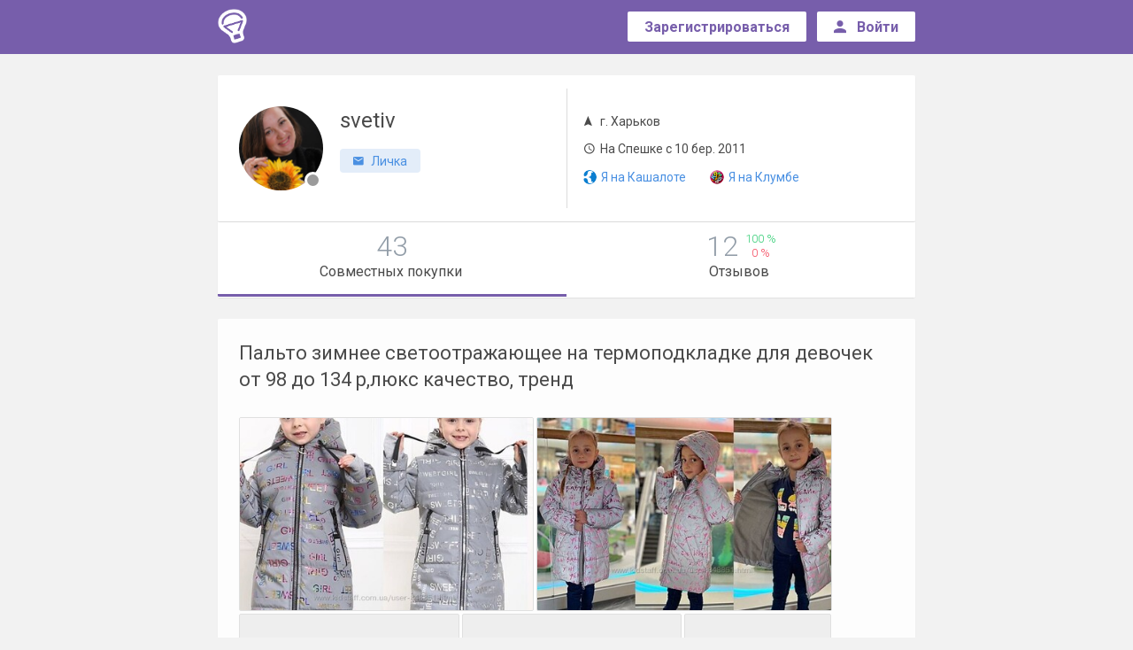

--- FILE ---
content_type: text/html; charset=UTF-8
request_url: https://speshka.com/users/svetiv/
body_size: 10887
content:
<!DOCTYPE html>
<html class="no-js" lang="ru">
<head>
<meta charset="utf-8">
<meta name="verify-admitad" content="8d7e6069a3" />
    <!--[if IE]>
<meta http-equiv="X-UA-Compatible" content="IE=edge">
<![endif]-->
<title>Все совместные покупки svetiv - Спєшка</title><link rel="apple-touch-icon" sizes="57x57" href="//jpg.st.speshka.com/img/speshka-favicons/apple-icon-57x57.png?v=1">
<link rel="apple-touch-icon" sizes="60x60" href="//jpg.st.speshka.com/img/speshka-favicons/apple-icon-60x60.png?v=1">
<link rel="apple-touch-icon" sizes="72x72" href="//jpg.st.speshka.com/img/speshka-favicons/apple-icon-72x72.png?v=1">
<link rel="apple-touch-icon" sizes="76x76" href="//jpg.st.speshka.com/img/speshka-favicons/apple-icon-76x76.png?v=1">
<link rel="apple-touch-icon" sizes="114x114" href="//jpg.st.speshka.com/img/speshka-favicons/apple-icon-114x114.png?v=1">
<link rel="apple-touch-icon" sizes="120x120" href="//jpg.st.speshka.com/img/speshka-favicons/apple-icon-120x120.png?v=1">
<link rel="apple-touch-icon" sizes="144x144" href="//jpg.st.speshka.com/img/speshka-favicons/apple-icon-144x144.png?v=1">
<link rel="apple-touch-icon" sizes="152x152" href="//jpg.st.speshka.com/img/speshka-favicons/apple-icon-152x152.png?v=1">
<link rel="apple-touch-icon" sizes="180x180" href="//jpg.st.speshka.com/img/speshka-favicons/apple-icon-180x180.png?v=1">
<link rel="icon" type="image/png" sizes="192x192"  href="//jpg.st.speshka.com/img/speshka-favicons/android-icon-192x192.png?v=1">
<link rel="icon" type="image/png" sizes="32x32" href="//jpg.st.speshka.com/img/speshka-favicons/favicon-32x32.png?v=1">
<link rel="icon" type="image/png" sizes="96x96" href="//jpg.st.speshka.com/img/speshka-favicons/favicon-96x96.png?v=1">
<link rel="icon" type="image/png" sizes="16x16" href="//jpg.st.speshka.com/img/speshka-favicons/favicon-16x16.png?v=1">

<meta name="description" content="Совместные покупки проведенные svetiv - Спєшка">
<meta property="og:description" content="Совместные покупки проведенные svetiv - Спєшка">

<link href="https://fonts.googleapis.com/css?family=Roboto:300,400,500,700&amp;subset=cyrillic-ext" rel="stylesheet">
<link rel="stylesheet" href="https://cdnjs.cloudflare.com/ajax/libs/material-design-iconic-font/2.2.0/css/material-design-iconic-font.min.css">

    <link href="//css.st.speshka.com/static/web-apps-dist/sp/app.css?v=1762949574"
          rel="stylesheet"
          type="text/css" />


<meta name="viewport" content="width=device-width, initial-scale=1">


<script type="text/javascript">
// Namespace
window.kl = window.kl || {};

(function(k){

var
currentUser = {
    id                  : null,
    name                : null,
    nick_id             : null,
    isConfirmed         : false,
    messages_version    : null,
    last_message_id     : null,
    cuid                : null,
    main_host           : null,
    balance             : 0,
    publication         : 0,
    publicationForbidden : 0,
    nick                : null,
    premium             : null,
    publicationLimit    : 0,
    showProjectMessages : 0,
    siteModeratorId     : 0,
    trackOnline: null,
    lang: 'uk'
},
cartOptions = {
    enabled: 0
},
setCurrentUser = function (obj) {
    if (typeof obj !== 'object') return;
    for (i in obj) {
        if (i in currentUser) currentUser[i] = obj[i];
    };
},

getCurrentUser = function (val) {
    return currentUser;
},
setCartOptions = function (obj) {
    if (typeof obj !== 'object') return;
    for (i in obj) {
        if (i in cartOptions) cartOptions[i] = obj[i];
    };
},
getCartOptions = function () {
    return cartOptions;
}
;
// Public methods
k.setCurrentUser = setCurrentUser;
k.getCurrentUser = getCurrentUser;
k.getCartOptions = getCartOptions;
k.setCartOptions = setCartOptions;

k.projects = ["https:\/\/kloomba.com","https:\/\/kashalot.com","https:\/\/speshka.com","https:\/\/bulavka.com.ua"];
k.projectLogos = ["\/\/jpg.st.speshka.com\/img\/kloomba-favicons\/favicon-32x32.png","\/\/jpg.st.speshka.com\/img\/kashalot-favicons\/favicon-32x32.png","\/\/jpg.st.speshka.com\/img\/speshka-favicons\/favicon-32x32.png","\/\/jpg.st.speshka.com\/static\/web-apps\/bulavka\/img\/round-logo.svg"];
k.currentProjectType = 2;

return k;

})(window.kl);

var main_domain = 'speshka.com',
    user_uniq = '2f654c9b6d3a158ff7eb3530835f49e9',
    development = 0,
    qaEnabled = 0,
    isSp = 1,
    isClub = 0,
    isKlumba = 0;
kl.setCurrentUser(null);
kl.setCartOptions({enabled: 0});
</script>


 <script>
 (function(i,s,o,g,r,a,m){i['GoogleAnalyticsObject']=r;i[r]=i[r]||function(){
     (i[r].q=i[r].q||[]).push(arguments)},i[r].l=1*new Date();a=s.createElement(o),
         m=s.getElementsByTagName(o)[0];a.async=1;a.src=g;m.parentNode.insertBefore(a,m)
 })(window,document,'script','//www.google-analytics.com/analytics.js','ga');
 ga('create', 'UA-97114301-1', 'auto');
 ga('require', 'displayfeatures');
 ga('require', 'ecommerce');
 ga('send', 'pageview');
</script>

            <script type="text/javascript"
                src="//css.st.speshka.com/static/web-apps-dist/sp/app.js?v=1762949574"></script>
    

<!--[if lt IE 10]>
    <script type="text/javascript" src="//js.st.speshka.com/static/js_new/source/3d-party/jquery.iframe-transport.js?v=345"></script>
<![endif]-->




<link href="//speshka.com/users/svetiv/page2/" rel="next" />
<script type="text/javascript">
$(function(){
    marketWidget.initLazyLoad();
});
</script>

    </head>

<body class="module_default controller_user action_my-sp">
<!--[if lt IE 10]><div class="alert alert-danger kl-system-alert text-center">
    Вы пользуетесь устаревшей версией браузера. Чтобы полноценно пользоваться сайтом, установите
    <a href="http://www.google.com.ua/intl/ru/chrome/" rel="nofollow">новую версию</a>.
</div><![endif]-->

<div id="kl-body">
    
    <header class="navbar navbar-default bg-primary" id="kl-nav">
    <div class="container">
        <div class="row">
            <div class="col-md-1 col-sm-2 col-xs-2">
                <div class="row-mobile">
                    <div class="navbar-header">
                        <a class="navbar-brand" href="/">
                            <img src="/img/speshka-logo.png">
                        </a>
                    </div> <!-- .navbar-header -->
                </div> <!-- .row-mobile -->
            </div> <!-- .col -->

            <div class="col-md-11 col-sm-10 col-xs-10">
                <div class="row-mobile">
                    <div class="header__nav pull-right">
                                                    <div class="header__nav-unreg">
                                <div class="header__nav-btn btn-wrap">
                                    <a type="button" href="/login/?ref=%2F&ref2=%2F%2Fspeshka.com%2Fusers%2Fsvetiv%2F#registration" class="btn btn-sm btn-create">
                                        <span>Зарегистрироваться</span>
                                    </a>
                                </div> <!-- .btn-wrap -->

                                
                                <div class="header__nav-btn btn-wrap">
                                    <a type="button" href="/login/?ref=%2F&ref2=%2F%2Fspeshka.com%2Fusers%2Fsvetiv%2F" class="btn btn-sm btn-create">
									<span class="sign__in hidden-sm hidden-xs">
										<i class="zmdi zmdi-account"></i>
										<span>Войти</span>
									</span> <!-- .sign__in -->

                                        <span class="sign__in-mob hidden-lg hidden-md">
										<i class="zmdi zmdi-sign-in"></i>
									</span> <!-- .sign__in-mob -->
                                    </a>
                                </div>
                            </div>
                                            </div> <!-- .header__nav -->
                </div>
            </div> <!-- .col -->
        </div> <!-- .row -->
    </div> <!-- .container -->
</header> <!-- .header -->

        <div class="container-fluid" id="kl-m-wrapper-fluid">
        <div class="wrapper" id="kl-m-wrapper"></div>
    </div>

   <div id="kl-wrapper" class="content">
                
<div class="container">
    <div class="row-mobile kl-shadow-1">
        <div class="profile__header bg-white relative-position">
            
            <div class="profile__header-l">
                <div class="user offline">
                    <a href="https://speshka.com/users/svetiv/"
                       class="user-img"
                       style="background-image: url('//jpg.st.speshka.com/img/users/avatars/original/62/avatar-62345-20180904083458.jpg')">
                        user image
                    </a> <!-- .user-img -->

                    <div class="user-name">
                                                    <h1 class="name" style="margin: 0">
                                svetiv                                                            </h1>
                                                
                        
                        
                                                <div class="user-settings">
                            <a class="btn btn-xs btn-set" href="/registration/?reg_from=user_question&index_message=used_question_error&ref=%2F%2Fspeshka.com%2Fusers%2Fsvetiv%2F%3F">
                                <i class="zmdi zmdi-email"></i>
                                <span>Личка</span>
                            </a>
                        </div>
                        
                    </div> <!-- .user-name -->
                </div> <!-- .user -->
            </div> <!-- .profile__header-l -->

            <div class="profile__header-r">
                <div class="list">
                    <ul class="list-unstyled">
                            <li class="spec">
                                <i class="zmdi zmdi-navigation"></i>
                                <span>
                                                                                                                        г. Харьков                                                                                                            </span>
                            </li>


                        <li class="spec">
                            <i class="zmdi zmdi-time"></i>
                            <span>На Спешке с 10 бер. 2011</span>
                        </li>

                        <li class="links">
                            <a href="//kashalot.com//users/svetiv//?self_ref=sp-profile"
                               class="brand brand-kashalot">
                                <img style="width:16px;height:16px;margin:0 2px 3px -2px"
                                     src="//jpg.st.speshka.com/img/kashalot-favicons/favicon-32x32.png"
                                     alt="Я на Кашалоте">
                                <span>Я на Кашалоте</span>
                            </a> <!-- .brand -->

                            <a href="//kloomba.com//users/svetiv//?self_ref=sp-profile"
                               class="brand">
                                <img style="width:16px;height:16px;margin:0 2px 3px 0;"
                                     src="//jpg.st.speshka.com/img/kloomba-favicons/favicon-32x32.png"
                                     alt="Я на Клумбе">
                                <span class="klumba">Я на Клумбе</span>
                            </a>
                        </li>
                    </ul>
                </div> <!-- .list -->
            </div> <!-- .profile__header-r -->
        </div> <!-- .profile__header -->

        <div class="profile__tab">
            <ul class="nav nav-tabs">
                <li class="active">
                    <a href="https://speshka.com/users/svetiv/">
                        <div class="count">
                            <span class="number">43</span>
                        </div> <!-- .count -->

                        <div class="desc">
                            Совместных покупки                        </div>
                    </a>
                </li>
                <li >
                    <a href="/users/svetiv/opinions/">
                        <div class="count">
                            <div class="number">12</div>

                            <div class="rate">
                                <span class="positive">100                                    %</span>
                                <span class="negative">0                                    %</span>
                            </div> <!-- .rate -->
                        </div> <!-- .count -->
                        <div class="desc">Отзывов                        </div>
                    </a>
                </li>
            </ul>
        </div> <!-- .profile__tab -->
    </div> <!-- .row-mobile -->

    </div>

<div class="container">
            <!--            --><!--                <div class="pagination-box" style="margin-top: 0">-->
<!--                    --><!--                </div>-->
<!--            -->            <div class="kl-club-posts-list row kl-user-sp-list" id="kl-js-club-posts-list">
                    <div class="kl-club-posts-list-item col-md-12"
     data-id="50423475"
     data-date="1702319255">

    <div class="row-mobile">
        <div class="product kl-shadow-1 bg-white anonym" >
                        
            <div class="headline">
                <a href="https://speshka.com/sp/item-50423475/" target="_blank">Пальто зимнее светоотражающее на термоподкладке для девочек от 98 до 134 р,люкс качество, тренд</a>
            </div> <!-- .headline -->

                            <div class="kl-product-gallery kl-product-gallery-list">
                    <a class="kl-image-grid-link-wrapper" target="_blank" href="https://speshka.com/sp/item-50423475/">
                            <div class="kl-js-image-grid imgs-grid"
         data-calc-grid="0"
         data-show-gallery=""
         data-show-view-all=""
         data-show-photo-counter="0"
         data-images="[{&quot;src&quot;:&quot;https:\/\/img0.st.speshka.com\/img\/used\/2021\/09\/27\/10\/50423475_35.jpg&quot;,&quot;caption&quot;:&quot;&quot;},{&quot;src&quot;:&quot;https:\/\/img0.st.speshka.com\/img\/used\/2021\/09\/27\/10\/50423475_37.jpg&quot;,&quot;caption&quot;:&quot;&quot;},{&quot;src&quot;:&quot;https:\/\/img0.st.speshka.com\/img\/used\/2021\/09\/27\/10\/50423475_29.jpg&quot;,&quot;caption&quot;:&quot;&quot;},{&quot;src&quot;:&quot;https:\/\/img0.st.speshka.com\/img\/used\/2021\/09\/27\/10\/50423475_28.jpg&quot;,&quot;caption&quot;:&quot;&quot;},{&quot;src&quot;:&quot;https:\/\/img0.st.speshka.com\/img\/used\/2021\/09\/27\/10\/50423475_30.jpg&quot;,&quot;caption&quot;:&quot;&quot;},{&quot;src&quot;:&quot;https:\/\/img0.st.speshka.com\/img\/used\/2021\/09\/27\/10\/50423475_31.jpg&quot;,&quot;caption&quot;:&quot;&quot;},{&quot;src&quot;:&quot;https:\/\/img0.st.speshka.com\/img\/used\/2021\/09\/27\/10\/50423475_32.jpg&quot;,&quot;caption&quot;:&quot;&quot;},{&quot;src&quot;:&quot;https:\/\/img0.st.speshka.com\/img\/used\/2021\/09\/27\/10\/50423475_33.jpg&quot;,&quot;caption&quot;:&quot;&quot;},{&quot;src&quot;:&quot;https:\/\/img0.st.speshka.com\/img\/used\/2021\/09\/27\/10\/50423475_36.jpg&quot;,&quot;caption&quot;:&quot;&quot;},{&quot;src&quot;:&quot;https:\/\/img0.st.speshka.com\/img\/used\/2021\/09\/27\/10\/50423475_38.jpg&quot;,&quot;caption&quot;:&quot;&quot;},{&quot;src&quot;:&quot;https:\/\/img0.st.speshka.com\/img\/used\/2021\/09\/27\/10\/50423475_39.jpg&quot;,&quot;caption&quot;:&quot;&quot;},{&quot;src&quot;:&quot;https:\/\/img0.st.speshka.com\/img\/used\/2021\/09\/27\/10\/50423475_40.jpg&quot;,&quot;caption&quot;:&quot;&quot;},{&quot;src&quot;:&quot;https:\/\/img0.st.speshka.com\/img\/used\/2021\/09\/27\/10\/50423475_41.jpg&quot;,&quot;caption&quot;:&quot;&quot;},{&quot;src&quot;:&quot;https:\/\/img0.st.speshka.com\/img\/used\/2021\/09\/27\/10\/50423475_42.jpg&quot;,&quot;caption&quot;:&quot;&quot;}]">
                             <div class="kl-gl-row">
                                    
                <div class="imgs-grid-image">
                    <div class="image-wrap"
                         style="background: #eee;display: inline-block;overflow: hidden;width:333.26974937621px;height:219.12486021486px"
                         data-index="0">
                    <img src="https://img0.st.speshka.com/img/used/2021/09/27/10/s/50423475_35.jpg"
                         class="lazyload"
                         data-original="https://img0.st.speshka.com/img/used/2021/09/27/10/50423475_35.jpg"
                         style="position: relative;top:-52px"
                         alt="Фото №1" 
                         title="Фото №1">
                    <!--                        <div style="position: absolute;width: 100%;height: 100%;box-shadow: inset 0 0 0 1px #e0e0e0;top: 0;left: 0;z-index: 0;"></div>-->
                    </div>
                </div>
                                                    
                <div class="imgs-grid-image">
                    <div class="image-wrap"
                         style="background: #eee;display: inline-block;overflow: hidden;width:333.26974937621px;height:219.12486021486px"
                         data-index="1">
                    <img src="https://img0.st.speshka.com/img/used/2021/09/27/10/s/50423475_37.jpg"
                         class="lazyload"
                         data-original="https://img0.st.speshka.com/img/used/2021/09/27/10/50423475_37.jpg"
                         style="position: relative;"
                         alt="Фото №2" 
                         title="Фото №2">
                    <!--                        <div style="position: absolute;width: 100%;height: 100%;box-shadow: inset 0 0 0 1px #e0e0e0;top: 0;left: 0;z-index: 0;"></div>-->
                    </div>
                </div>
                                         </div>
                     <div class="kl-gl-row">
                                    
                <div class="imgs-grid-image">
                    <div class="image-wrap"
                         style="background: #eee;display: inline-block;overflow: hidden;width:248.64864864865px;height:197.21237419337px"
                         data-index="2">
                    <img src="https://img0.st.speshka.com/img/used/2021/09/27/10/s/50423475_29.jpg"
                         class="lazyload"
                         data-original="https://img0.st.speshka.com/img/used/2021/09/27/10/50423475_29.jpg"
                         style="position: relative;top:-18px"
                         alt="Фото №3" 
                         title="Фото №3">
                    <!--                        <div style="position: absolute;width: 100%;height: 100%;box-shadow: inset 0 0 0 1px #e0e0e0;top: 0;left: 0;z-index: 0;"></div>-->
                    </div>
                </div>
                                                    
                <div class="imgs-grid-image">
                    <div class="image-wrap"
                         style="background: #eee;display: inline-block;overflow: hidden;width:248.64864864865px;height:197.21237419337px"
                         data-index="3">
                    <img src="https://img0.st.speshka.com/img/used/2021/09/27/10/s/50423475_28.jpg"
                         class="lazyload"
                         data-original="https://img0.st.speshka.com/img/used/2021/09/27/10/50423475_28.jpg"
                         style="position: relative;top:-25px"
                         alt="Фото №4" 
                         title="Фото №4">
                    <!--                        <div style="position: absolute;width: 100%;height: 100%;box-shadow: inset 0 0 0 1px #e0e0e0;top: 0;left: 0;z-index: 0;"></div>-->
                    </div>
                </div>
                                                    
                <div class="imgs-grid-image">
                    <div class="image-wrap"
                         style="background: #eee;display: inline-block;overflow: hidden;width:165.97297297297px;height:197.21237419337px"
                         data-index="4">
                    <img src="https://img0.st.speshka.com/img/used/2021/09/27/10/s/50423475_30.jpg"
                         class="lazyload"
                         data-original="https://img0.st.speshka.com/img/used/2021/09/27/10/50423475_30.jpg"
                         style="position: relative;top:-25px"
                         alt="Фото №5" 
                         title="Фото №5">
                    <!--                        <div style="position: absolute;width: 100%;height: 100%;box-shadow: inset 0 0 0 1px #e0e0e0;top: 0;left: 0;z-index: 0;"></div>-->
                    </div>
                </div>
                                         </div>
            </div>
                    </a>
                </div>
            
            <div class="product-info cf">
                <div class="product-info_l">
                    <a href="/users/svetiv/"
                       class="user ">
                        <div class="user-img" style="background-image: url('//jpg.st.speshka.com/img/users/avatars/62/avatar-62345-20180904083458.jpg')">
                        </div>

                        <div class="user-name">
                            <span>svetiv</span>
                        </div>
                    </a> <!-- .user -->
                </div> <!-- .product-info_left -->

                <div class="product-info_r">
                    <div class="price">
                                                    <a href="https://speshka.com/sp/item-50423475/" class="btn btn-sm btn-green">
                                <span class="hidden-xs hidden-sm">Цена:</span>
                                <span>1440 грн</span>
                            </a>
                        
                    </div> <!-- .price -->
                </div> <!-- .product-info_r -->

                <div class="product-info_c">
                    <a href="https://speshka.com/sp/item-50423475/#comments" class="btn btn-badge comment">
                        <i class="zmdi zmdi-comment-text-alt text-info"></i>
                        <span><b>68</b><span class="txt">Комментариев</span></span>                                            </a> <!-- .comment -->
                </div> <!-- .product-info_c -->
            </div> <!-- .product-info -->
        </div> <!-- .product -->
    </div>
</div>
<div class="kl-club-posts-list-item col-md-12"
     data-id="79133121"
     data-date="1702319230">

    <div class="row-mobile">
        <div class="product kl-shadow-1 bg-white anonym" >
                        
            <div class="headline">
                <a href="https://speshka.com/sp/item-79133121/" target="_blank">Куртка-парка зимова для хлопчиків від 110 до 170 р, тепла, якісна, 3 кольори</a>
            </div> <!-- .headline -->

                            <div class="kl-product-gallery kl-product-gallery-list">
                    <a class="kl-image-grid-link-wrapper" target="_blank" href="https://speshka.com/sp/item-79133121/">
                            <div class="kl-js-image-grid imgs-grid"
         data-calc-grid="0"
         data-show-gallery=""
         data-show-view-all=""
         data-show-photo-counter="0"
         data-images="[{&quot;src&quot;:&quot;https:\/\/img1.st.speshka.com\/img\/used\/2023\/11\/16\/13\/79133121_2.jpg&quot;,&quot;caption&quot;:&quot;&quot;},{&quot;src&quot;:&quot;https:\/\/img1.st.speshka.com\/img\/used\/2023\/11\/16\/13\/79133121_3.jpg&quot;,&quot;caption&quot;:&quot;&quot;},{&quot;src&quot;:&quot;https:\/\/img1.st.speshka.com\/img\/used\/2023\/11\/16\/13\/79133121_4.jpg&quot;,&quot;caption&quot;:&quot;&quot;},{&quot;src&quot;:&quot;https:\/\/img1.st.speshka.com\/img\/used\/2023\/11\/16\/13\/79133121_7.jpg&quot;,&quot;caption&quot;:&quot;&quot;},{&quot;src&quot;:&quot;https:\/\/img1.st.speshka.com\/img\/used\/2023\/11\/16\/13\/79133121_6.jpg&quot;,&quot;caption&quot;:&quot;&quot;},{&quot;src&quot;:&quot;https:\/\/img1.st.speshka.com\/img\/used\/2023\/11\/16\/13\/79133121_5.jpg&quot;,&quot;caption&quot;:&quot;&quot;},{&quot;src&quot;:&quot;https:\/\/img1.st.speshka.com\/img\/used\/2023\/11\/16\/13\/79133121_17.jpg&quot;,&quot;caption&quot;:&quot;&quot;},{&quot;src&quot;:&quot;https:\/\/img1.st.speshka.com\/img\/used\/2023\/11\/16\/13\/79133121_14.jpg&quot;,&quot;caption&quot;:&quot;&quot;},{&quot;src&quot;:&quot;https:\/\/img1.st.speshka.com\/img\/used\/2023\/11\/16\/13\/79133121_15.jpg&quot;,&quot;caption&quot;:&quot;&quot;},{&quot;src&quot;:&quot;https:\/\/img1.st.speshka.com\/img\/used\/2023\/11\/16\/13\/79133121_16.jpg&quot;,&quot;caption&quot;:&quot;&quot;},{&quot;src&quot;:&quot;https:\/\/img1.st.speshka.com\/img\/used\/2023\/11\/16\/13\/79133121_8.jpg&quot;,&quot;caption&quot;:&quot;&quot;},{&quot;src&quot;:&quot;https:\/\/img1.st.speshka.com\/img\/used\/2023\/11\/16\/13\/79133121_9.jpg&quot;,&quot;caption&quot;:&quot;&quot;},{&quot;src&quot;:&quot;https:\/\/img1.st.speshka.com\/img\/used\/2023\/11\/16\/13\/79133121_10.jpg&quot;,&quot;caption&quot;:&quot;&quot;},{&quot;src&quot;:&quot;https:\/\/img1.st.speshka.com\/img\/used\/2023\/11\/16\/13\/79133121_11.jpg&quot;,&quot;caption&quot;:&quot;&quot;},{&quot;src&quot;:&quot;https:\/\/img1.st.speshka.com\/img\/used\/2023\/11\/16\/13\/79133121_12.jpg&quot;,&quot;caption&quot;:&quot;&quot;}]">
                             <div class="kl-gl-row">
                                    
                <div class="imgs-grid-image">
                    <div class="image-wrap"
                         style="background: #eee;display: inline-block;overflow: hidden;width:398.22747415066px;height:390.26292466765px"
                         data-index="0">
                    <img src="https://img1.st.speshka.com/img/used/2023/11/16/13/s/79133121_2.jpg"
                         class="lazyload"
                         data-original="https://img1.st.speshka.com/img/used/2023/11/16/13/79133121_2.jpg"
                         style="position: relative;"
                         alt="Фото №1" 
                         title="Фото №1">
                    <!--                        <div style="position: absolute;width: 100%;height: 100%;box-shadow: inset 0 0 0 1px #e0e0e0;top: 0;left: 0;z-index: 0;"></div>-->
                    </div>
                </div>
                                                    
                <div class="imgs-grid-image">
                    <div class="image-wrap"
                         style="background: #eee;display: inline-block;overflow: hidden;width:272.78581979321px;height:390.26292466765px"
                         data-index="1">
                    <img src="https://img1.st.speshka.com/img/used/2023/11/16/13/s/79133121_3.jpg"
                         class="lazyload"
                         data-original="https://img1.st.speshka.com/img/used/2023/11/16/13/79133121_3.jpg"
                         style="position: relative;top:-3px"
                         alt="Фото №2" 
                         title="Фото №2">
                    <!--                        <div style="position: absolute;width: 100%;height: 100%;box-shadow: inset 0 0 0 1px #e0e0e0;top: 0;left: 0;z-index: 0;"></div>-->
                    </div>
                </div>
                                         </div>
                     <div class="kl-gl-row">
                                    
                <div class="imgs-grid-image">
                    <div class="image-wrap"
                         style="background: #eee;display: inline-block;overflow: hidden;width:217.04132062292px;height:172.50556911848px"
                         data-index="2">
                    <img src="https://img1.st.speshka.com/img/used/2023/11/16/13/s/79133121_4.jpg"
                         class="lazyload"
                         data-original="https://img1.st.speshka.com/img/used/2023/11/16/13/79133121_4.jpg"
                         style="position: relative;top:-26px"
                         alt="Фото №3" 
                         title="Фото №3">
                    <!--                        <div style="position: absolute;width: 100%;height: 100%;box-shadow: inset 0 0 0 1px #e0e0e0;top: 0;left: 0;z-index: 0;"></div>-->
                    </div>
                </div>
                                                    
                <div class="imgs-grid-image">
                    <div class="image-wrap"
                         style="background: #eee;display: inline-block;overflow: hidden;width:225.49747597187px;height:172.50556911848px"
                         data-index="3">
                    <img src="https://img1.st.speshka.com/img/used/2023/11/16/13/s/79133121_7.jpg"
                         class="lazyload"
                         data-original="https://img1.st.speshka.com/img/used/2023/11/16/13/79133121_7.jpg"
                         style="position: relative;top:-23px"
                         alt="Фото №4" 
                         title="Фото №4">
                    <!--                        <div style="position: absolute;width: 100%;height: 100%;box-shadow: inset 0 0 0 1px #e0e0e0;top: 0;left: 0;z-index: 0;"></div>-->
                    </div>
                </div>
                                                    
                <div class="imgs-grid-image">
                    <div class="image-wrap"
                         style="background: #eee;display: inline-block;overflow: hidden;width:225.49747597187px;height:172.50556911848px"
                         data-index="4">
                    <img src="https://img1.st.speshka.com/img/used/2023/11/16/13/s/79133121_6.jpg"
                         class="lazyload"
                         data-original="https://img1.st.speshka.com/img/used/2023/11/16/13/79133121_6.jpg"
                         style="position: relative;"
                         alt="Фото №5" 
                         title="Фото №5">
                    <!--                        <div style="position: absolute;width: 100%;height: 100%;box-shadow: inset 0 0 0 1px #e0e0e0;top: 0;left: 0;z-index: 0;"></div>-->
                    </div>
                </div>
                                         </div>
            </div>
                    </a>
                </div>
            
            <div class="product-info cf">
                <div class="product-info_l">
                    <a href="/users/svetiv/"
                       class="user ">
                        <div class="user-img" style="background-image: url('//jpg.st.speshka.com/img/users/avatars/62/avatar-62345-20180904083458.jpg')">
                        </div>

                        <div class="user-name">
                            <span>svetiv</span>
                        </div>
                    </a> <!-- .user -->
                </div> <!-- .product-info_left -->

                <div class="product-info_r">
                    <div class="price">
                                                    <a href="https://speshka.com/sp/item-79133121/" class="btn btn-sm btn-green">
                                <span class="hidden-xs hidden-sm">Цена:</span>
                                <span>1190 грн</span>
                            </a>
                        
                    </div> <!-- .price -->
                </div> <!-- .product-info_r -->

                <div class="product-info_c">
                    <a href="https://speshka.com/sp/item-79133121/#comments" class="btn btn-badge comment">
                        <i class="zmdi zmdi-comment-text-alt text-info"></i>
                        <span><b>5</b><span class="txt">Комментариев</span></span>                                            </a> <!-- .comment -->
                </div> <!-- .product-info_c -->
            </div> <!-- .product-info -->
        </div> <!-- .product -->
    </div>
</div>
<div class="kl-club-posts-list-item col-md-12"
     data-id="78832597"
     data-date="1701766668">

    <div class="row-mobile">
        <div class="product kl-shadow-1 bg-white anonym" >
                        
            <div class="headline">
                <a href="https://speshka.com/sp/item-78832597/" target="_blank">Куртка-пальто зимове для дівчаток від 122 до 152 р, тепле, якісне, модне</a>
            </div> <!-- .headline -->

                            <div class="kl-product-gallery kl-product-gallery-list">
                    <a class="kl-image-grid-link-wrapper" target="_blank" href="https://speshka.com/sp/item-78832597/">
                            <div class="kl-js-image-grid imgs-grid"
         data-calc-grid="0"
         data-show-gallery=""
         data-show-view-all=""
         data-show-photo-counter="0"
         data-images="[{&quot;src&quot;:&quot;https:\/\/img2.st.speshka.com\/img\/used\/2023\/11\/01\/10\/78832597_2.jpg&quot;,&quot;caption&quot;:&quot;&quot;},{&quot;src&quot;:&quot;https:\/\/img2.st.speshka.com\/img\/used\/2023\/11\/01\/10\/78832597_3.jpg&quot;,&quot;caption&quot;:&quot;&quot;},{&quot;src&quot;:&quot;https:\/\/img2.st.speshka.com\/img\/used\/2023\/11\/01\/10\/78832597_4.jpg&quot;,&quot;caption&quot;:&quot;&quot;},{&quot;src&quot;:&quot;https:\/\/img2.st.speshka.com\/img\/used\/2023\/11\/01\/10\/78832597_5.jpg&quot;,&quot;caption&quot;:&quot;&quot;},{&quot;src&quot;:&quot;https:\/\/img2.st.speshka.com\/img\/used\/2023\/11\/01\/10\/78832597_6.jpg&quot;,&quot;caption&quot;:&quot;&quot;},{&quot;src&quot;:&quot;https:\/\/img2.st.speshka.com\/img\/used\/2023\/11\/01\/10\/78832597_7.jpg&quot;,&quot;caption&quot;:&quot;&quot;},{&quot;src&quot;:&quot;https:\/\/img2.st.speshka.com\/img\/used\/2023\/11\/01\/10\/78832597_8.jpg&quot;,&quot;caption&quot;:&quot;&quot;},{&quot;src&quot;:&quot;https:\/\/img2.st.speshka.com\/img\/used\/2023\/11\/01\/10\/78832597_9.jpg&quot;,&quot;caption&quot;:&quot;&quot;},{&quot;src&quot;:&quot;https:\/\/img2.st.speshka.com\/img\/used\/2023\/11\/01\/10\/78832597_10.jpg&quot;,&quot;caption&quot;:&quot;&quot;}]">
                             <div class="kl-gl-row">
                                    
                <div class="imgs-grid-image">
                    <div class="image-wrap"
                         style="background: #eee;display: inline-block;overflow: hidden;width:224.84747672709px;height:364.12546838396px"
                         data-index="0">
                    <img src="https://img2.st.speshka.com/img/used/2023/11/01/10/s/78832597_2.jpg"
                         class="lazyload"
                         data-original="https://img2.st.speshka.com/img/used/2023/11/01/10/78832597_2.jpg"
                         style="position: relative;"
                         alt="Фото №1" 
                         title="Фото №1">
                    <!--                        <div style="position: absolute;width: 100%;height: 100%;box-shadow: inset 0 0 0 1px #e0e0e0;top: 0;left: 0;z-index: 0;"></div>-->
                    </div>
                </div>
                                                    
                <div class="imgs-grid-image">
                    <div class="image-wrap"
                         style="background: #eee;display: inline-block;overflow: hidden;width:218.47528103038px;height:364.12546838396px"
                         data-index="1">
                    <img src="https://img2.st.speshka.com/img/used/2023/11/01/10/s/78832597_3.jpg"
                         class="lazyload"
                         data-original="https://img2.st.speshka.com/img/used/2023/11/01/10/78832597_3.jpg"
                         style="position: relative;"
                         alt="Фото №2" 
                         title="Фото №2">
                    <!--                        <div style="position: absolute;width: 100%;height: 100%;box-shadow: inset 0 0 0 1px #e0e0e0;top: 0;left: 0;z-index: 0;"></div>-->
                    </div>
                </div>
                                                    
                <div class="imgs-grid-image">
                    <div class="image-wrap"
                         style="background: #eee;display: inline-block;overflow: hidden;width:200.26900761118px;height:364.12546838396px"
                         data-index="2">
                    <img src="https://img2.st.speshka.com/img/used/2023/11/01/10/s/78832597_4.jpg"
                         class="lazyload"
                         data-original="https://img2.st.speshka.com/img/used/2023/11/01/10/78832597_4.jpg"
                         style="position: relative;"
                         alt="Фото №3" 
                         title="Фото №3">
                    <!--                        <div style="position: absolute;width: 100%;height: 100%;box-shadow: inset 0 0 0 1px #e0e0e0;top: 0;left: 0;z-index: 0;"></div>-->
                    </div>
                </div>
                                         </div>
                     <div class="kl-gl-row">
                                    
                <div class="imgs-grid-image">
                    <div class="image-wrap"
                         style="background: #eee;display: inline-block;overflow: hidden;width:111.55px;height:230px"
                         data-index="3">
                    <img src="https://img2.st.speshka.com/img/used/2023/11/01/10/s/78832597_5.jpg"
                         class="lazyload"
                         data-original="https://img2.st.speshka.com/img/used/2023/11/01/10/78832597_5.jpg"
                         style="position: relative;"
                         alt="Фото №4" 
                         title="Фото №4">
                    <!--                        <div style="position: absolute;width: 100%;height: 100%;box-shadow: inset 0 0 0 1px #e0e0e0;top: 0;left: 0;z-index: 0;"></div>-->
                    </div>
                </div>
                                                    
                <div class="imgs-grid-image">
                    <div class="image-wrap"
                         style="background: #eee;display: inline-block;overflow: hidden;width:129.375px;height:230px"
                         data-index="4">
                    <img src="https://img2.st.speshka.com/img/used/2023/11/01/10/s/78832597_6.jpg"
                         class="lazyload"
                         data-original="https://img2.st.speshka.com/img/used/2023/11/01/10/78832597_6.jpg"
                         style="position: relative;"
                         alt="Фото №5" 
                         title="Фото №5">
                    <!--                        <div style="position: absolute;width: 100%;height: 100%;box-shadow: inset 0 0 0 1px #e0e0e0;top: 0;left: 0;z-index: 0;"></div>-->
                    </div>
                </div>
                                                    
                <div class="imgs-grid-image">
                    <div class="image-wrap"
                         style="background: #eee;display: inline-block;overflow: hidden;width:129.375px;height:230px"
                         data-index="5">
                    <img src="https://img2.st.speshka.com/img/used/2023/11/01/10/s/78832597_7.jpg"
                         class="lazyload"
                         data-original="https://img2.st.speshka.com/img/used/2023/11/01/10/78832597_7.jpg"
                         style="position: relative;"
                         alt="Фото №6" 
                         title="Фото №6">
                    <!--                        <div style="position: absolute;width: 100%;height: 100%;box-shadow: inset 0 0 0 1px #e0e0e0;top: 0;left: 0;z-index: 0;"></div>-->
                    </div>
                </div>
                                                    
                <div class="imgs-grid-image">
                    <div class="image-wrap"
                         style="background: #eee;display: inline-block;overflow: hidden;width:123.625px;height:230px"
                         data-index="6">
                    <img src="https://img2.st.speshka.com/img/used/2023/11/01/10/s/78832597_8.jpg"
                         class="lazyload"
                         data-original="https://img2.st.speshka.com/img/used/2023/11/01/10/78832597_8.jpg"
                         style="position: relative;"
                         alt="Фото №7" 
                         title="Фото №7">
                    <!--                        <div style="position: absolute;width: 100%;height: 100%;box-shadow: inset 0 0 0 1px #e0e0e0;top: 0;left: 0;z-index: 0;"></div>-->
                    </div>
                </div>
                                                    
                <div class="imgs-grid-image">
                    <div class="image-wrap"
                         style="background: #eee;display: inline-block;overflow: hidden;width:143.175px;height:230px"
                         data-index="7">
                    <img src="https://img2.st.speshka.com/img/used/2023/11/01/10/s/78832597_9.jpg"
                         class="lazyload"
                         data-original="https://img2.st.speshka.com/img/used/2023/11/01/10/78832597_9.jpg"
                         style="position: relative;"
                         alt="Фото №8" 
                         title="Фото №8">
                    <!--                        <div style="position: absolute;width: 100%;height: 100%;box-shadow: inset 0 0 0 1px #e0e0e0;top: 0;left: 0;z-index: 0;"></div>-->
                    </div>
                </div>
                                         </div>
            </div>
                    </a>
                </div>
            
            <div class="product-info cf">
                <div class="product-info_l">
                    <a href="/users/svetiv/"
                       class="user ">
                        <div class="user-img" style="background-image: url('//jpg.st.speshka.com/img/users/avatars/62/avatar-62345-20180904083458.jpg')">
                        </div>

                        <div class="user-name">
                            <span>svetiv</span>
                        </div>
                    </a> <!-- .user -->
                </div> <!-- .product-info_left -->

                <div class="product-info_r">
                    <div class="price">
                                                    <a href="https://speshka.com/sp/item-78832597/" class="btn btn-sm btn-green">
                                <span class="hidden-xs hidden-sm">Цена:</span>
                                <span>1345 грн</span>
                            </a>
                        
                    </div> <!-- .price -->
                </div> <!-- .product-info_r -->

                <div class="product-info_c">
                    <a href="https://speshka.com/sp/item-78832597/#comments" class="btn btn-badge comment">
                        <i class="zmdi zmdi-comment-text-alt text-info"></i>
                        <span><b class="visible-xs-inline">0</b><span class="txt">Комментировать</span></span>                                            </a> <!-- .comment -->
                </div> <!-- .product-info_c -->
            </div> <!-- .product-info -->
        </div> <!-- .product -->
    </div>
</div>
<div class="kl-club-posts-list-item col-md-12"
     data-id="72676127"
     data-date="1701076465">

    <div class="row-mobile">
        <div class="product kl-shadow-1 bg-white anonym" >
                        
            <div class="headline">
                <a href="https://speshka.com/sp/item-72676127/" target="_blank">Куртка-пальто зимняя светоотражающая для девочек от 98 до 158 р, новинка, тренд, качество</a>
            </div> <!-- .headline -->

                            <div class="kl-product-gallery kl-product-gallery-list">
                    <a class="kl-image-grid-link-wrapper" target="_blank" href="https://speshka.com/sp/item-72676127/">
                            <div class="kl-js-image-grid imgs-grid"
         data-calc-grid="0"
         data-show-gallery=""
         data-show-view-all=""
         data-show-photo-counter="0"
         data-images="[{&quot;src&quot;:&quot;https:\/\/img2.st.speshka.com\/img\/used\/2022\/12\/11\/12\/72676127_2.jpg&quot;,&quot;caption&quot;:&quot;&quot;},{&quot;src&quot;:&quot;https:\/\/img2.st.speshka.com\/img\/used\/2022\/12\/11\/12\/72676127_11.jpg&quot;,&quot;caption&quot;:&quot;&quot;},{&quot;src&quot;:&quot;https:\/\/img2.st.speshka.com\/img\/used\/2022\/12\/11\/12\/72676127_3.jpg&quot;,&quot;caption&quot;:&quot;&quot;},{&quot;src&quot;:&quot;https:\/\/img2.st.speshka.com\/img\/used\/2022\/12\/11\/12\/72676127_4.jpg&quot;,&quot;caption&quot;:&quot;&quot;},{&quot;src&quot;:&quot;https:\/\/img2.st.speshka.com\/img\/used\/2022\/12\/11\/12\/72676127_5.jpg&quot;,&quot;caption&quot;:&quot;&quot;},{&quot;src&quot;:&quot;https:\/\/img2.st.speshka.com\/img\/used\/2022\/12\/11\/12\/72676127_6.jpg&quot;,&quot;caption&quot;:&quot;&quot;},{&quot;src&quot;:&quot;https:\/\/img2.st.speshka.com\/img\/used\/2022\/12\/11\/12\/72676127_7.jpg&quot;,&quot;caption&quot;:&quot;&quot;},{&quot;src&quot;:&quot;https:\/\/img2.st.speshka.com\/img\/used\/2022\/12\/11\/12\/72676127_8.jpg&quot;,&quot;caption&quot;:&quot;&quot;},{&quot;src&quot;:&quot;https:\/\/img2.st.speshka.com\/img\/used\/2022\/12\/11\/12\/72676127_9.jpg&quot;,&quot;caption&quot;:&quot;&quot;},{&quot;src&quot;:&quot;https:\/\/img2.st.speshka.com\/img\/used\/2022\/12\/11\/12\/72676127_10.jpg&quot;,&quot;caption&quot;:&quot;&quot;},{&quot;src&quot;:&quot;https:\/\/img2.st.speshka.com\/img\/used\/2022\/12\/11\/12\/72676127_12.jpg&quot;,&quot;caption&quot;:&quot;&quot;},{&quot;src&quot;:&quot;https:\/\/img2.st.speshka.com\/img\/used\/2022\/12\/11\/12\/72676127_13.jpg&quot;,&quot;caption&quot;:&quot;&quot;}]">
                             <div class="kl-gl-row">
                                    
                <div class="imgs-grid-image">
                    <div class="image-wrap"
                         style="background: #eee;display: inline-block;overflow: hidden;width:233.38685015291px;height:349.64322120285px"
                         data-index="0">
                    <img src="https://img2.st.speshka.com/img/used/2022/12/11/12/s/72676127_2.jpg"
                         class="lazyload"
                         data-original="https://img2.st.speshka.com/img/used/2022/12/11/12/72676127_2.jpg"
                         style="position: relative;"
                         alt="Фото №1" 
                         title="Фото №1">
                    <!--                        <div style="position: absolute;width: 100%;height: 100%;box-shadow: inset 0 0 0 1px #e0e0e0;top: 0;left: 0;z-index: 0;"></div>-->
                    </div>
                </div>
                                                    
                <div class="imgs-grid-image">
                    <div class="image-wrap"
                         style="background: #eee;display: inline-block;overflow: hidden;width:262.23241590214px;height:349.64322120285px"
                         data-index="1">
                    <img src="https://img2.st.speshka.com/img/used/2022/12/11/12/s/72676127_11.jpg"
                         class="lazyload"
                         data-original="https://img2.st.speshka.com/img/used/2022/12/11/12/72676127_11.jpg"
                         style="position: relative;"
                         alt="Фото №2" 
                         title="Фото №2">
                    <!--                        <div style="position: absolute;width: 100%;height: 100%;box-shadow: inset 0 0 0 1px #e0e0e0;top: 0;left: 0;z-index: 0;"></div>-->
                    </div>
                </div>
                                                    
                <div class="imgs-grid-image">
                    <div class="image-wrap"
                         style="background: #eee;display: inline-block;overflow: hidden;width:233.38685015291px;height:349.64322120285px"
                         data-index="2">
                    <img src="https://img2.st.speshka.com/img/used/2022/12/11/12/s/72676127_3.jpg"
                         class="lazyload"
                         data-original="https://img2.st.speshka.com/img/used/2022/12/11/12/72676127_3.jpg"
                         style="position: relative;"
                         alt="Фото №3" 
                         title="Фото №3">
                    <!--                        <div style="position: absolute;width: 100%;height: 100%;box-shadow: inset 0 0 0 1px #e0e0e0;top: 0;left: 0;z-index: 0;"></div>-->
                    </div>
                </div>
                                         </div>
                     <div class="kl-gl-row">
                                    
                <div class="imgs-grid-image">
                    <div class="image-wrap"
                         style="background: #eee;display: inline-block;overflow: hidden;width:145.3187762763px;height:217.70603187461px"
                         data-index="3">
                    <img src="https://img2.st.speshka.com/img/used/2022/12/11/12/s/72676127_4.jpg"
                         class="lazyload"
                         data-original="https://img2.st.speshka.com/img/used/2022/12/11/12/72676127_4.jpg"
                         style="position: relative;"
                         alt="Фото №4" 
                         title="Фото №4">
                    <!--                        <div style="position: absolute;width: 100%;height: 100%;box-shadow: inset 0 0 0 1px #e0e0e0;top: 0;left: 0;z-index: 0;"></div>-->
                    </div>
                </div>
                                                    
                <div class="imgs-grid-image">
                    <div class="image-wrap"
                         style="background: #eee;display: inline-block;overflow: hidden;width:145.3187762763px;height:217.70603187461px"
                         data-index="4">
                    <img src="https://img2.st.speshka.com/img/used/2022/12/11/12/s/72676127_5.jpg"
                         class="lazyload"
                         data-original="https://img2.st.speshka.com/img/used/2022/12/11/12/72676127_5.jpg"
                         style="position: relative;"
                         alt="Фото №5" 
                         title="Фото №5">
                    <!--                        <div style="position: absolute;width: 100%;height: 100%;box-shadow: inset 0 0 0 1px #e0e0e0;top: 0;left: 0;z-index: 0;"></div>-->
                    </div>
                </div>
                                                    
                <div class="imgs-grid-image">
                    <div class="image-wrap"
                         style="background: #eee;display: inline-block;overflow: hidden;width:217.70603187461px;height:217.70603187461px"
                         data-index="5">
                    <img src="https://img2.st.speshka.com/img/used/2022/12/11/12/s/72676127_6.jpg"
                         class="lazyload"
                         data-original="https://img2.st.speshka.com/img/used/2022/12/11/12/72676127_6.jpg"
                         style="position: relative;"
                         alt="Фото №6" 
                         title="Фото №6">
                    <!--                        <div style="position: absolute;width: 100%;height: 100%;box-shadow: inset 0 0 0 1px #e0e0e0;top: 0;left: 0;z-index: 0;"></div>-->
                    </div>
                </div>
                                                    
                <div class="imgs-grid-image">
                    <div class="image-wrap"
                         style="background: #eee;display: inline-block;overflow: hidden;width:217.70603187461px;height:217.70603187461px"
                         data-index="6">
                    <img src="https://img2.st.speshka.com/img/used/2022/12/11/12/s/72676127_7.jpg"
                         class="lazyload"
                         data-original="https://img2.st.speshka.com/img/used/2022/12/11/12/72676127_7.jpg"
                         style="position: relative;"
                         alt="Фото №7" 
                         title="Фото №7">
                    <!--                        <div style="position: absolute;width: 100%;height: 100%;box-shadow: inset 0 0 0 1px #e0e0e0;top: 0;left: 0;z-index: 0;"></div>-->
                    </div>
                </div>
                                         </div>
            </div>
                    </a>
                </div>
            
            <div class="product-info cf">
                <div class="product-info_l">
                    <a href="/users/svetiv/"
                       class="user ">
                        <div class="user-img" style="background-image: url('//jpg.st.speshka.com/img/users/avatars/62/avatar-62345-20180904083458.jpg')">
                        </div>

                        <div class="user-name">
                            <span>svetiv</span>
                        </div>
                    </a> <!-- .user -->
                </div> <!-- .product-info_left -->

                <div class="product-info_r">
                    <div class="price">
                                                    <a href="https://speshka.com/sp/item-72676127/" class="btn btn-sm btn-green">
                                <span class="hidden-xs hidden-sm">Цена:</span>
                                <span>1345 грн</span>
                            </a>
                        
                    </div> <!-- .price -->
                </div> <!-- .product-info_r -->

                <div class="product-info_c">
                    <a href="https://speshka.com/sp/item-72676127/#comments" class="btn btn-badge comment">
                        <i class="zmdi zmdi-comment-text-alt text-info"></i>
                        <span><b>1</b><span class="txt">Комментариев</span></span>                                            </a> <!-- .comment -->
                </div> <!-- .product-info_c -->
            </div> <!-- .product-info -->
        </div> <!-- .product -->
    </div>
</div>
<div class="kl-club-posts-list-item col-md-12"
     data-id="72252963"
     data-date="1699014511">

    <div class="row-mobile">
        <div class="product kl-shadow-1 bg-white anonym" >
                        
            <div class="headline">
                <a href="https://speshka.com/sp/item-72252963/" target="_blank">Подарунок іменний до Різдва, Нового року: шоколад, мішечки, чашка,посилка, фотокулі</a>
            </div> <!-- .headline -->

                            <div class="kl-product-gallery kl-product-gallery-list">
                    <a class="kl-image-grid-link-wrapper" target="_blank" href="https://speshka.com/sp/item-72252963/">
                            <div class="kl-js-image-grid imgs-grid"
         data-calc-grid="0"
         data-show-gallery=""
         data-show-view-all=""
         data-show-photo-counter="0"
         data-images="[{&quot;src&quot;:&quot;https:\/\/img3.st.speshka.com\/img\/used\/2022\/11\/18\/14\/72252963_37.jpg&quot;,&quot;caption&quot;:&quot;&quot;},{&quot;src&quot;:&quot;https:\/\/img3.st.speshka.com\/img\/used\/2022\/11\/18\/14\/72252963_9.jpg&quot;,&quot;caption&quot;:&quot;&quot;},{&quot;src&quot;:&quot;https:\/\/img3.st.speshka.com\/img\/used\/2022\/11\/18\/14\/72252963_35.jpg&quot;,&quot;caption&quot;:&quot;&quot;},{&quot;src&quot;:&quot;https:\/\/img3.st.speshka.com\/img\/used\/2022\/11\/18\/14\/72252963_33.jpg&quot;,&quot;caption&quot;:&quot;&quot;},{&quot;src&quot;:&quot;https:\/\/img3.st.speshka.com\/img\/used\/2022\/11\/18\/14\/72252963_29.jpg&quot;,&quot;caption&quot;:&quot;&quot;},{&quot;src&quot;:&quot;https:\/\/img3.st.speshka.com\/img\/used\/2022\/11\/18\/14\/72252963_3.jpg&quot;,&quot;caption&quot;:&quot;&quot;},{&quot;src&quot;:&quot;https:\/\/img3.st.speshka.com\/img\/used\/2022\/11\/18\/14\/72252963_17.jpg&quot;,&quot;caption&quot;:&quot;&quot;},{&quot;src&quot;:&quot;https:\/\/img3.st.speshka.com\/img\/used\/2022\/11\/18\/14\/72252963_11.jpg&quot;,&quot;caption&quot;:&quot;&quot;},{&quot;src&quot;:&quot;https:\/\/img3.st.speshka.com\/img\/used\/2022\/11\/18\/14\/72252963_36.jpg&quot;,&quot;caption&quot;:&quot;&quot;},{&quot;src&quot;:&quot;https:\/\/img3.st.speshka.com\/img\/used\/2022\/11\/18\/14\/72252963_10.jpg&quot;,&quot;caption&quot;:&quot;&quot;},{&quot;src&quot;:&quot;https:\/\/img3.st.speshka.com\/img\/used\/2022\/11\/18\/14\/72252963_13.jpg&quot;,&quot;caption&quot;:&quot;&quot;},{&quot;src&quot;:&quot;https:\/\/img3.st.speshka.com\/img\/used\/2022\/11\/18\/14\/72252963_14.jpg&quot;,&quot;caption&quot;:&quot;&quot;},{&quot;src&quot;:&quot;https:\/\/img3.st.speshka.com\/img\/used\/2022\/11\/18\/14\/72252963_23.jpg&quot;,&quot;caption&quot;:&quot;&quot;},{&quot;src&quot;:&quot;https:\/\/img3.st.speshka.com\/img\/used\/2022\/11\/18\/14\/72252963_27.jpg&quot;,&quot;caption&quot;:&quot;&quot;},{&quot;src&quot;:&quot;https:\/\/img3.st.speshka.com\/img\/used\/2022\/11\/18\/14\/72252963_28.jpg&quot;,&quot;caption&quot;:&quot;&quot;},{&quot;src&quot;:&quot;https:\/\/img3.st.speshka.com\/img\/used\/2022\/11\/18\/14\/72252963_31.jpg&quot;,&quot;caption&quot;:&quot;&quot;},{&quot;src&quot;:&quot;https:\/\/img3.st.speshka.com\/img\/used\/2022\/11\/18\/14\/72252963_38.jpg&quot;,&quot;caption&quot;:&quot;&quot;},{&quot;src&quot;:&quot;https:\/\/img3.st.speshka.com\/img\/used\/2022\/11\/18\/14\/72252963_39.jpg&quot;,&quot;caption&quot;:&quot;&quot;}]">
                             <div class="kl-gl-row">
                                    
                <div class="imgs-grid-image">
                    <div class="image-wrap"
                         style="background: #eee;display: inline-block;overflow: hidden;width:366.00051828478px;height:288.22540814927px"
                         data-index="0">
                    <img src="https://img3.st.speshka.com/img/used/2022/11/18/14/s/72252963_37.jpg"
                         class="lazyload"
                         data-original="https://img3.st.speshka.com/img/used/2022/11/18/14/72252963_37.jpg"
                         style="position: relative;"
                         alt="Фото №1" 
                         title="Фото №1">
                    <!--                        <div style="position: absolute;width: 100%;height: 100%;box-shadow: inset 0 0 0 1px #e0e0e0;top: 0;left: 0;z-index: 0;"></div>-->
                    </div>
                </div>
                                                    
                <div class="imgs-grid-image">
                    <div class="image-wrap"
                         style="background: #eee;display: inline-block;overflow: hidden;width:366.00051828478px;height:288.22540814927px"
                         data-index="1">
                    <img src="https://img3.st.speshka.com/img/used/2022/11/18/14/s/72252963_9.jpg"
                         class="lazyload"
                         data-original="https://img3.st.speshka.com/img/used/2022/11/18/14/72252963_9.jpg"
                         style="position: relative;top:-13px"
                         alt="Фото №2" 
                         title="Фото №2">
                    <!--                        <div style="position: absolute;width: 100%;height: 100%;box-shadow: inset 0 0 0 1px #e0e0e0;top: 0;left: 0;z-index: 0;"></div>-->
                    </div>
                </div>
                                         </div>
                     <div class="kl-gl-row">
                                    
                <div class="imgs-grid-image">
                    <div class="image-wrap"
                         style="background: #eee;display: inline-block;overflow: hidden;width:243.00635601797px;height:167.06686976236px"
                         data-index="2">
                    <img src="https://img3.st.speshka.com/img/used/2022/11/18/14/s/72252963_35.jpg"
                         class="lazyload"
                         data-original="https://img3.st.speshka.com/img/used/2022/11/18/14/72252963_35.jpg"
                         style="position: relative;top:-1px"
                         alt="Фото №3" 
                         title="Фото №3">
                    <!--                        <div style="position: absolute;width: 100%;height: 100%;box-shadow: inset 0 0 0 1px #e0e0e0;top: 0;left: 0;z-index: 0;"></div>-->
                    </div>
                </div>
                                                    
                <div class="imgs-grid-image">
                    <div class="image-wrap"
                         style="background: #eee;display: inline-block;overflow: hidden;width:243.00635601797px;height:167.06686976236px"
                         data-index="3">
                    <img src="https://img3.st.speshka.com/img/used/2022/11/18/14/s/72252963_33.jpg"
                         class="lazyload"
                         data-original="https://img3.st.speshka.com/img/used/2022/11/18/14/72252963_33.jpg"
                         style="position: relative;"
                         alt="Фото №4" 
                         title="Фото №4">
                    <!--                        <div style="position: absolute;width: 100%;height: 100%;box-shadow: inset 0 0 0 1px #e0e0e0;top: 0;left: 0;z-index: 0;"></div>-->
                    </div>
                </div>
                                                    
                <div class="imgs-grid-image">
                    <div class="image-wrap"
                         style="background: #eee;display: inline-block;overflow: hidden;width:243.00635601797px;height:167.06686976236px"
                         data-index="4">
                    <img src="https://img3.st.speshka.com/img/used/2022/11/18/14/s/72252963_29.jpg"
                         class="lazyload"
                         data-original="https://img3.st.speshka.com/img/used/2022/11/18/14/72252963_29.jpg"
                         style="position: relative;top:-10px"
                         alt="Фото №5" 
                         title="Фото №5">
                    <!--                        <div style="position: absolute;width: 100%;height: 100%;box-shadow: inset 0 0 0 1px #e0e0e0;top: 0;left: 0;z-index: 0;"></div>-->
                    </div>
                </div>
                                         </div>
            </div>
                    </a>
                </div>
            
            <div class="product-info cf">
                <div class="product-info_l">
                    <a href="/users/svetiv/"
                       class="user ">
                        <div class="user-img" style="background-image: url('//jpg.st.speshka.com/img/users/avatars/62/avatar-62345-20180904083458.jpg')">
                        </div>

                        <div class="user-name">
                            <span>svetiv</span>
                        </div>
                    </a> <!-- .user -->
                </div> <!-- .product-info_left -->

                <div class="product-info_r">
                    <div class="price">
                                                    <a href="https://speshka.com/sp/item-72252963/" class="btn btn-sm btn-green">
                                <span class="hidden-xs hidden-sm">Цена:</span>
                                <span>125 грн</span>
                            </a>
                        
                    </div> <!-- .price -->
                </div> <!-- .product-info_r -->

                <div class="product-info_c">
                    <a href="https://speshka.com/sp/item-72252963/#comments" class="btn btn-badge comment">
                        <i class="zmdi zmdi-comment-text-alt text-info"></i>
                        <span><b>7</b><span class="txt">Комментариев</span></span>                                            </a> <!-- .comment -->
                </div> <!-- .product-info_c -->
            </div> <!-- .product-info -->
        </div> <!-- .product -->
    </div>
</div>
<div class="kl-club-posts-list-item col-md-12"
     data-id="73589843"
     data-date="1676305867">

    <div class="row-mobile">
        <div class="product kl-shadow-1 bg-white anonym" >
                        
            <div class="headline">
                <a href="https://speshka.com/sp/item-73589843/" target="_blank">Куртка демисезонная светоотражающая для девочек от 92 до 158 р, качество, тренд</a>
            </div> <!-- .headline -->

                            <div class="kl-product-gallery kl-product-gallery-list">
                    <a class="kl-image-grid-link-wrapper" target="_blank" href="https://speshka.com/sp/item-73589843/">
                            <div class="kl-js-image-grid imgs-grid"
         data-calc-grid="0"
         data-show-gallery=""
         data-show-view-all=""
         data-show-photo-counter="0"
         data-images="[{&quot;src&quot;:&quot;https:\/\/img3.st.speshka.com\/img\/used\/2023\/02\/01\/14\/73589843_2.jpg&quot;,&quot;caption&quot;:&quot;\u0421\u0432\u0435\u0442\u043e\u043e\u0442\u0440\u0430\u0436\u0430\u0439\u043a\u0430\r\n\u0440\u043e\u0441\u0442: 140 146 152 158\r\n\u0426\u0435\u043d\u0430 840,00\u0433\u0440\u043d.&quot;},{&quot;src&quot;:&quot;https:\/\/img3.st.speshka.com\/img\/used\/2023\/02\/01\/14\/73589843_3.jpg&quot;,&quot;caption&quot;:&quot;\u0421\u0432\u0435\u0442\u043e\u043e\u0442\u0440\u0430\u0436\u0430\u0439\u043a\u0430\r\n\u0440\u043e\u0441\u0442: 116 \r\n\u0446\u0432\u0435\u0442: \u0441\u0435\u0440\u0435\u0431\u0440\u043e, \u0446\u0432\u0435\u0442\u043d\u0430\u044f\r\n\u0426\u0435\u043d\u0430: 640,00\u0433\u0440\u043d.&quot;},{&quot;src&quot;:&quot;https:\/\/img3.st.speshka.com\/img\/used\/2023\/02\/01\/14\/73589843_4.jpg&quot;,&quot;caption&quot;:&quot;\u0421\u0432\u0435\u0442\u043e\u043e\u0442\u0440\u0430\u0436\u0430\u0439\u043a\u0430\r\n\u0440\u043e\u0441\u0442: 92,98,104,110\r\n640,00\u0433\u0440\u043d.&quot;},{&quot;src&quot;:&quot;https:\/\/img3.st.speshka.com\/img\/used\/2023\/02\/01\/14\/73589843_5.jpg&quot;,&quot;caption&quot;:&quot;&quot;},{&quot;src&quot;:&quot;https:\/\/img3.st.speshka.com\/img\/used\/2023\/02\/01\/14\/73589843_6.jpg&quot;,&quot;caption&quot;:&quot;\u0421\u043e \u0441\u0432\u0435\u0442\u043e\u043e\u0442\u0440\u0430\u0436\u0430\u044e\u0449\u0438\u043c\u0438 \u0432\u0441\u0442\u0430\u0432\u043a\u0430\u043c\u0438\r\n\u0420\u043e\u0437\u043e\u0432\u0430\u044f \u0442\u043e\u0447\u043a\u0430- 110, 122.\r\n\u0420\u043e\u0437\u043e\u0432\u0430\u044f \u0441\u0435\u0440\u0434\u0435\u0447\u043a\u043e- 110,116, 122.\r\n\u041e\u0440\u0430\u043d\u0436\u0435\u0432\u044b\u0439- 110,116,122.\r\n\u0416\u0435\u043b\u0442\u044b\u0439- 110,116,122.\r\n640 \u0433\u0440\u043d&quot;},{&quot;src&quot;:&quot;https:\/\/img3.st.speshka.com\/img\/used\/2023\/02\/01\/14\/73589843_7.jpg&quot;,&quot;caption&quot;:&quot;\u0421\u043e \u0441\u0432\u0435\u0442\u043e\u043e\u0442\u0440\u0430\u0436\u0430\u044e\u0449\u0438\u043c\u0438 \u0432\u0441\u0442\u0430\u0432\u043a\u0430\u043c\u0438\r\n\u0420\u043e\u0437\u043e\u0432\u0430\u044f \u0442\u043e\u0447\u043a\u0430- 110, 122.\r\n\u0420\u043e\u0437\u043e\u0432\u0430\u044f \u0441\u0435\u0440\u0434\u0435\u0447\u043a\u043e- 110,116, 122.\r\n\u041e\u0440\u0430\u043d\u0436\u0435\u0432\u044b\u0439- 110,116,122.\r\n\u0416\u0435\u043b\u0442\u044b\u0439- 110,116,122.\r\n640 \u0433\u0440\u043d&quot;}]">
                             <div class="kl-gl-row">
                                    
                <div class="imgs-grid-image">
                    <div class="image-wrap"
                         style="background: #eee;display: inline-block;overflow: hidden;width:326.52703464886px;height:161.63088215119px"
                         data-index="0">
                    <img src="https://img3.st.speshka.com/img/used/2023/02/01/14/s/73589843_2.jpg"
                         class="lazyload"
                         data-original="https://img3.st.speshka.com/img/used/2023/02/01/14/73589843_2.jpg"
                         style="position: relative;top:-22px"
                         alt="Фото №1" 
                         title="Фото №1">
                    <!--                        <div style="position: absolute;width: 100%;height: 100%;box-shadow: inset 0 0 0 1px #e0e0e0;top: 0;left: 0;z-index: 0;"></div>-->
                    </div>
                </div>
                                                    
                <div class="imgs-grid-image">
                    <div class="image-wrap"
                         style="background: #eee;display: inline-block;overflow: hidden;width:326.52703464886px;height:161.63088215119px"
                         data-index="1">
                    <img src="https://img3.st.speshka.com/img/used/2023/02/01/14/s/73589843_3.jpg"
                         class="lazyload"
                         data-original="https://img3.st.speshka.com/img/used/2023/02/01/14/73589843_3.jpg"
                         style="position: relative;"
                         alt="Фото №2" 
                         title="Фото №2">
                    <!--                        <div style="position: absolute;width: 100%;height: 100%;box-shadow: inset 0 0 0 1px #e0e0e0;top: 0;left: 0;z-index: 0;"></div>-->
                    </div>
                </div>
                                         </div>
                     <div class="kl-gl-row">
                                    
                <div class="imgs-grid-image">
                    <div class="image-wrap"
                         style="background: #eee;display: inline-block;overflow: hidden;width:119.09693877551px;height:94.897959183673px"
                         data-index="2">
                    <img src="https://img3.st.speshka.com/img/used/2023/02/01/14/s/73589843_4.jpg"
                         class="lazyload"
                         data-original="https://img3.st.speshka.com/img/used/2023/02/01/14/73589843_4.jpg"
                         style="position: relative;top:-47px"
                         alt="Фото №3" 
                         title="Фото №3">
                    <!--                        <div style="position: absolute;width: 100%;height: 100%;box-shadow: inset 0 0 0 1px #e0e0e0;top: 0;left: 0;z-index: 0;"></div>-->
                    </div>
                </div>
                                                    
                <div class="imgs-grid-image">
                    <div class="image-wrap"
                         style="background: #eee;display: inline-block;overflow: hidden;width:189.79591836735px;height:94.897959183673px"
                         data-index="3">
                    <img src="https://img3.st.speshka.com/img/used/2023/02/01/14/s/73589843_5.jpg"
                         class="lazyload"
                         data-original="https://img3.st.speshka.com/img/used/2023/02/01/14/73589843_5.jpg"
                         style="position: relative;"
                         alt="Фото №4" 
                         title="Фото №4">
                    <!--                        <div style="position: absolute;width: 100%;height: 100%;box-shadow: inset 0 0 0 1px #e0e0e0;top: 0;left: 0;z-index: 0;"></div>-->
                    </div>
                </div>
                                                    
                <div class="imgs-grid-image">
                    <div class="image-wrap"
                         style="background: #eee;display: inline-block;overflow: hidden;width:148.04081632653px;height:94.897959183673px"
                         data-index="4">
                    <img src="https://img3.st.speshka.com/img/used/2023/02/01/14/s/73589843_6.jpg"
                         class="lazyload"
                         data-original="https://img3.st.speshka.com/img/used/2023/02/01/14/73589843_6.jpg"
                         style="position: relative;top:-47px"
                         alt="Фото №5" 
                         title="Фото №5">
                    <!--                        <div style="position: absolute;width: 100%;height: 100%;box-shadow: inset 0 0 0 1px #e0e0e0;top: 0;left: 0;z-index: 0;"></div>-->
                    </div>
                </div>
                                                    
                <div class="imgs-grid-image">
                    <div class="image-wrap"
                         style="background: #eee;display: inline-block;overflow: hidden;width:189.79591836735px;height:94.897959183673px"
                         data-index="5">
                    <img src="https://img3.st.speshka.com/img/used/2023/02/01/14/s/73589843_7.jpg"
                         class="lazyload"
                         data-original="https://img3.st.speshka.com/img/used/2023/02/01/14/73589843_7.jpg"
                         style="position: relative;top:-47px"
                         alt="Фото №6" 
                         title="Фото №6">
                    <!--                        <div style="position: absolute;width: 100%;height: 100%;box-shadow: inset 0 0 0 1px #e0e0e0;top: 0;left: 0;z-index: 0;"></div>-->
                    </div>
                </div>
                                         </div>
            </div>
                    </a>
                </div>
            
            <div class="product-info cf">
                <div class="product-info_l">
                    <a href="/users/svetiv/"
                       class="user ">
                        <div class="user-img" style="background-image: url('//jpg.st.speshka.com/img/users/avatars/62/avatar-62345-20180904083458.jpg')">
                        </div>

                        <div class="user-name">
                            <span>svetiv</span>
                        </div>
                    </a> <!-- .user -->
                </div> <!-- .product-info_left -->

                <div class="product-info_r">
                    <div class="price">
                                                    <a href="https://speshka.com/sp/item-73589843/" class="btn btn-sm btn-green">
                                <span class="hidden-xs hidden-sm">Цена:</span>
                                <span>640 грн</span>
                            </a>
                        
                    </div> <!-- .price -->
                </div> <!-- .product-info_r -->

                <div class="product-info_c">
                    <a href="https://speshka.com/sp/item-73589843/#comments" class="btn btn-badge comment">
                        <i class="zmdi zmdi-comment-text-alt text-info"></i>
                        <span><b class="visible-xs-inline">0</b><span class="txt">Комментировать</span></span>                                            </a> <!-- .comment -->
                </div> <!-- .product-info_c -->
            </div> <!-- .product-info -->
        </div> <!-- .product -->
    </div>
</div>
<div class="kl-club-posts-list-item col-md-12"
     data-id="72349527"
     data-date="1675771647">

    <div class="row-mobile">
        <div class="product kl-shadow-1 bg-white anonym" >
                        
            <div class="headline">
                <a href="https://speshka.com/sp/item-72349527/" target="_blank">Пальто и куртки зимние для девочек от 98 до 158р, качество,теплые,красивые,модные,тренд зимы 2022</a>
            </div> <!-- .headline -->

                            <div class="kl-product-gallery kl-product-gallery-list">
                    <a class="kl-image-grid-link-wrapper" target="_blank" href="https://speshka.com/sp/item-72349527/">
                            <div class="kl-js-image-grid imgs-grid"
         data-calc-grid="0"
         data-show-gallery=""
         data-show-view-all=""
         data-show-photo-counter="0"
         data-images="[{&quot;src&quot;:&quot;https:\/\/img2.st.speshka.com\/img\/used\/2022\/11\/23\/12\/72349527_22.jpg&quot;,&quot;caption&quot;:&quot;&quot;},{&quot;src&quot;:&quot;https:\/\/img2.st.speshka.com\/img\/used\/2022\/11\/23\/12\/72349527_4.jpg&quot;,&quot;caption&quot;:&quot;&quot;},{&quot;src&quot;:&quot;https:\/\/img2.st.speshka.com\/img\/used\/2022\/11\/23\/12\/72349527_2.jpg&quot;,&quot;caption&quot;:&quot;&quot;},{&quot;src&quot;:&quot;https:\/\/img2.st.speshka.com\/img\/used\/2022\/11\/23\/12\/72349527_3.jpg&quot;,&quot;caption&quot;:&quot;&quot;},{&quot;src&quot;:&quot;https:\/\/img2.st.speshka.com\/img\/used\/2022\/11\/23\/12\/72349527_5.jpg&quot;,&quot;caption&quot;:&quot;&quot;},{&quot;src&quot;:&quot;https:\/\/img2.st.speshka.com\/img\/used\/2022\/11\/23\/12\/72349527_23.jpg&quot;,&quot;caption&quot;:&quot;&quot;},{&quot;src&quot;:&quot;https:\/\/img2.st.speshka.com\/img\/used\/2022\/11\/23\/12\/72349527_24.jpg&quot;,&quot;caption&quot;:&quot;&quot;},{&quot;src&quot;:&quot;https:\/\/img2.st.speshka.com\/img\/used\/2022\/11\/23\/12\/72349527_6.jpg&quot;,&quot;caption&quot;:&quot;&quot;},{&quot;src&quot;:&quot;https:\/\/img2.st.speshka.com\/img\/used\/2022\/11\/23\/12\/72349527_7.jpg&quot;,&quot;caption&quot;:&quot;&quot;},{&quot;src&quot;:&quot;https:\/\/img2.st.speshka.com\/img\/used\/2022\/11\/23\/12\/72349527_8.jpg&quot;,&quot;caption&quot;:&quot;&quot;},{&quot;src&quot;:&quot;https:\/\/img2.st.speshka.com\/img\/used\/2022\/11\/23\/12\/72349527_12.jpg&quot;,&quot;caption&quot;:&quot;&quot;},{&quot;src&quot;:&quot;https:\/\/img2.st.speshka.com\/img\/used\/2022\/11\/23\/12\/72349527_13.jpg&quot;,&quot;caption&quot;:&quot;&quot;},{&quot;src&quot;:&quot;https:\/\/img2.st.speshka.com\/img\/used\/2022\/11\/23\/12\/72349527_15.jpg&quot;,&quot;caption&quot;:&quot;&quot;},{&quot;src&quot;:&quot;https:\/\/img2.st.speshka.com\/img\/used\/2022\/11\/23\/12\/72349527_16.jpg&quot;,&quot;caption&quot;:&quot;&quot;},{&quot;src&quot;:&quot;https:\/\/img2.st.speshka.com\/img\/used\/2022\/11\/23\/12\/72349527_17.jpg&quot;,&quot;caption&quot;:&quot;&quot;},{&quot;src&quot;:&quot;https:\/\/img2.st.speshka.com\/img\/used\/2022\/11\/23\/12\/72349527_18.jpg&quot;,&quot;caption&quot;:&quot;&quot;},{&quot;src&quot;:&quot;https:\/\/img2.st.speshka.com\/img\/used\/2022\/11\/23\/12\/72349527_19.jpg&quot;,&quot;caption&quot;:&quot;&quot;},{&quot;src&quot;:&quot;https:\/\/img2.st.speshka.com\/img\/used\/2022\/11\/23\/12\/72349527_20.jpg&quot;,&quot;caption&quot;:&quot;&quot;},{&quot;src&quot;:&quot;https:\/\/img2.st.speshka.com\/img\/used\/2022\/11\/23\/12\/72349527_21.jpg&quot;,&quot;caption&quot;:&quot;&quot;},{&quot;src&quot;:&quot;https:\/\/img2.st.speshka.com\/img\/used\/2022\/11\/23\/12\/72349527_25.jpg&quot;,&quot;caption&quot;:&quot;&quot;}]">
                             <div class="kl-gl-row">
                                    
                <div class="imgs-grid-image">
                    <div class="image-wrap"
                         style="background: #eee;display: inline-block;overflow: hidden;width:268.27250056676px;height:388.80072545908px"
                         data-index="0">
                    <img src="https://img2.st.speshka.com/img/used/2022/11/23/12/s/72349527_22.jpg"
                         class="lazyload"
                         data-original="https://img2.st.speshka.com/img/used/2022/11/23/12/72349527_22.jpg"
                         style="position: relative;"
                         alt="Фото №1" 
                         title="Фото №1">
                    <!--                        <div style="position: absolute;width: 100%;height: 100%;box-shadow: inset 0 0 0 1px #e0e0e0;top: 0;left: 0;z-index: 0;"></div>-->
                    </div>
                </div>
                                                    
                <div class="imgs-grid-image">
                    <div class="image-wrap"
                         style="background: #eee;display: inline-block;overflow: hidden;width:226.47642257991px;height:388.80072545908px"
                         data-index="1">
                    <img src="https://img2.st.speshka.com/img/used/2022/11/23/12/s/72349527_4.jpg"
                         class="lazyload"
                         data-original="https://img2.st.speshka.com/img/used/2022/11/23/12/72349527_4.jpg"
                         style="position: relative;"
                         alt="Фото №2" 
                         title="Фото №2">
                    <!--                        <div style="position: absolute;width: 100%;height: 100%;box-shadow: inset 0 0 0 1px #e0e0e0;top: 0;left: 0;z-index: 0;"></div>-->
                    </div>
                </div>
                                                    
                <div class="imgs-grid-image">
                    <div class="image-wrap"
                         style="background: #eee;display: inline-block;overflow: hidden;width:234.2524370891px;height:388.80072545908px"
                         data-index="2">
                    <img src="https://img2.st.speshka.com/img/used/2022/11/23/12/s/72349527_2.jpg"
                         class="lazyload"
                         data-original="https://img2.st.speshka.com/img/used/2022/11/23/12/72349527_2.jpg"
                         style="position: relative;"
                         alt="Фото №3" 
                         title="Фото №3">
                    <!--                        <div style="position: absolute;width: 100%;height: 100%;box-shadow: inset 0 0 0 1px #e0e0e0;top: 0;left: 0;z-index: 0;"></div>-->
                    </div>
                </div>
                                         </div>
                     <div class="kl-gl-row">
                                    
                <div class="imgs-grid-image">
                    <div class="image-wrap"
                         style="background: #eee;display: inline-block;overflow: hidden;width:152.70587968063px;height:272.68907085827px"
                         data-index="3">
                    <img src="https://img2.st.speshka.com/img/used/2022/11/23/12/s/72349527_3.jpg"
                         class="lazyload"
                         data-original="https://img2.st.speshka.com/img/used/2022/11/23/12/72349527_3.jpg"
                         style="position: relative;"
                         alt="Фото №4" 
                         title="Фото №4">
                    <!--                        <div style="position: absolute;width: 100%;height: 100%;box-shadow: inset 0 0 0 1px #e0e0e0;top: 0;left: 0;z-index: 0;"></div>-->
                    </div>
                </div>
                                                    
                <div class="imgs-grid-image">
                    <div class="image-wrap"
                         style="background: #eee;display: inline-block;overflow: hidden;width:179.29306408931px;height:272.68907085827px"
                         data-index="4">
                    <img src="https://img2.st.speshka.com/img/used/2022/11/23/12/s/72349527_5.jpg"
                         class="lazyload"
                         data-original="https://img2.st.speshka.com/img/used/2022/11/23/12/72349527_5.jpg"
                         style="position: relative;"
                         alt="Фото №5" 
                         title="Фото №5">
                    <!--                        <div style="position: absolute;width: 100%;height: 100%;box-shadow: inset 0 0 0 1px #e0e0e0;top: 0;left: 0;z-index: 0;"></div>-->
                    </div>
                </div>
                                                    
                <div class="imgs-grid-image">
                    <div class="image-wrap"
                         style="background: #eee;display: inline-block;overflow: hidden;width:196.33613101796px;height:272.68907085827px"
                         data-index="5">
                    <img src="https://img2.st.speshka.com/img/used/2022/11/23/12/s/72349527_23.jpg"
                         class="lazyload"
                         data-original="https://img2.st.speshka.com/img/used/2022/11/23/12/72349527_23.jpg"
                         style="position: relative;"
                         alt="Фото №6" 
                         title="Фото №6">
                    <!--                        <div style="position: absolute;width: 100%;height: 100%;box-shadow: inset 0 0 0 1px #e0e0e0;top: 0;left: 0;z-index: 0;"></div>-->
                    </div>
                </div>
                                                    
                <div class="imgs-grid-image">
                    <div class="image-wrap"
                         style="background: #eee;display: inline-block;overflow: hidden;width:197.69957637225px;height:272.68907085827px"
                         data-index="6">
                    <img src="https://img2.st.speshka.com/img/used/2022/11/23/12/s/72349527_24.jpg"
                         class="lazyload"
                         data-original="https://img2.st.speshka.com/img/used/2022/11/23/12/72349527_24.jpg"
                         style="position: relative;"
                         alt="Фото №7" 
                         title="Фото №7">
                    <!--                        <div style="position: absolute;width: 100%;height: 100%;box-shadow: inset 0 0 0 1px #e0e0e0;top: 0;left: 0;z-index: 0;"></div>-->
                    </div>
                </div>
                                         </div>
            </div>
                    </a>
                </div>
            
            <div class="product-info cf">
                <div class="product-info_l">
                    <a href="/users/svetiv/"
                       class="user ">
                        <div class="user-img" style="background-image: url('//jpg.st.speshka.com/img/users/avatars/62/avatar-62345-20180904083458.jpg')">
                        </div>

                        <div class="user-name">
                            <span>svetiv</span>
                        </div>
                    </a> <!-- .user -->
                </div> <!-- .product-info_left -->

                <div class="product-info_r">
                    <div class="price">
                                                    <a href="https://speshka.com/sp/item-72349527/" class="btn btn-sm btn-green">
                                <span class="hidden-xs hidden-sm">Цена:</span>
                                <span>1190 грн</span>
                            </a>
                        
                    </div> <!-- .price -->
                </div> <!-- .product-info_r -->

                <div class="product-info_c">
                    <a href="https://speshka.com/sp/item-72349527/#comments" class="btn btn-badge comment">
                        <i class="zmdi zmdi-comment-text-alt text-info"></i>
                        <span><b>3</b><span class="txt">Комментария</span></span>                                            </a> <!-- .comment -->
                </div> <!-- .product-info_c -->
            </div> <!-- .product-info -->
        </div> <!-- .product -->
    </div>
</div>
<div class="kl-club-posts-list-item col-md-12"
     data-id="73700219"
     data-date="1675771632">

    <div class="row-mobile">
        <div class="product kl-shadow-1 bg-white anonym" >
                        
            <div class="headline">
                <a href="https://speshka.com/sp/item-73700219/" target="_blank">Куртка демисезонная мембрана для мальчиков от 122 до 152 р, качество, новинка, тренд, лучшая цена</a>
            </div> <!-- .headline -->

                            <div class="kl-product-gallery kl-product-gallery-list">
                    <a class="kl-image-grid-link-wrapper" target="_blank" href="https://speshka.com/sp/item-73700219/">
                            <div class="kl-js-image-grid imgs-grid"
         data-calc-grid="0"
         data-show-gallery=""
         data-show-view-all=""
         data-show-photo-counter="0"
         data-images="[{&quot;src&quot;:&quot;https:\/\/img4.st.speshka.com\/img\/used\/2023\/02\/07\/15\/73700219_2.jpg&quot;,&quot;caption&quot;:&quot;&quot;},{&quot;src&quot;:&quot;https:\/\/img4.st.speshka.com\/img\/used\/2023\/02\/07\/15\/73700219_3.jpg&quot;,&quot;caption&quot;:&quot;&quot;},{&quot;src&quot;:&quot;https:\/\/img4.st.speshka.com\/img\/used\/2023\/02\/07\/15\/73700219_4.jpg&quot;,&quot;caption&quot;:&quot;&quot;},{&quot;src&quot;:&quot;https:\/\/img4.st.speshka.com\/img\/used\/2023\/02\/07\/15\/73700219_5.jpg&quot;,&quot;caption&quot;:&quot;&quot;},{&quot;src&quot;:&quot;https:\/\/img4.st.speshka.com\/img\/used\/2023\/02\/07\/15\/73700219_6.jpg&quot;,&quot;caption&quot;:&quot;&quot;},{&quot;src&quot;:&quot;https:\/\/img4.st.speshka.com\/img\/used\/2023\/02\/07\/15\/73700219_7.jpg&quot;,&quot;caption&quot;:&quot;&quot;},{&quot;src&quot;:&quot;https:\/\/img4.st.speshka.com\/img\/used\/2023\/02\/07\/15\/73700219_8.jpg&quot;,&quot;caption&quot;:&quot;&quot;},{&quot;src&quot;:&quot;https:\/\/img4.st.speshka.com\/img\/used\/2023\/02\/07\/15\/73700219_9.jpg&quot;,&quot;caption&quot;:&quot;&quot;}]">
                             <div class="kl-gl-row">
                                    
                <div class="imgs-grid-image">
                    <div class="image-wrap"
                         style="background: #eee;display: inline-block;overflow: hidden;width:366.00051828478px;height:294.63041721925px"
                         data-index="0">
                    <img src="https://img4.st.speshka.com/img/used/2023/02/07/15/s/73700219_2.jpg"
                         class="lazyload"
                         data-original="https://img4.st.speshka.com/img/used/2023/02/07/15/73700219_2.jpg"
                         style="position: relative;top:-17px"
                         alt="Фото №1" 
                         title="Фото №1">
                    <!--                        <div style="position: absolute;width: 100%;height: 100%;box-shadow: inset 0 0 0 1px #e0e0e0;top: 0;left: 0;z-index: 0;"></div>-->
                    </div>
                </div>
                                                    
                <div class="imgs-grid-image">
                    <div class="image-wrap"
                         style="background: #eee;display: inline-block;overflow: hidden;width:366.00051828478px;height:294.63041721925px"
                         data-index="1">
                    <img src="https://img4.st.speshka.com/img/used/2023/02/07/15/s/73700219_3.jpg"
                         class="lazyload"
                         data-original="https://img4.st.speshka.com/img/used/2023/02/07/15/73700219_3.jpg"
                         style="position: relative;"
                         alt="Фото №2" 
                         title="Фото №2">
                    <!--                        <div style="position: absolute;width: 100%;height: 100%;box-shadow: inset 0 0 0 1px #e0e0e0;top: 0;left: 0;z-index: 0;"></div>-->
                    </div>
                </div>
                                         </div>
                     <div class="kl-gl-row">
                                    
                <div class="imgs-grid-image">
                    <div class="image-wrap"
                         style="background: #eee;display: inline-block;overflow: hidden;width:243.00635601797px;height:182.25476701348px"
                         data-index="2">
                    <img src="https://img4.st.speshka.com/img/used/2023/02/07/15/s/73700219_4.jpg"
                         class="lazyload"
                         data-original="https://img4.st.speshka.com/img/used/2023/02/07/15/73700219_4.jpg"
                         style="position: relative;"
                         alt="Фото №3" 
                         title="Фото №3">
                    <!--                        <div style="position: absolute;width: 100%;height: 100%;box-shadow: inset 0 0 0 1px #e0e0e0;top: 0;left: 0;z-index: 0;"></div>-->
                    </div>
                </div>
                                                    
                <div class="imgs-grid-image">
                    <div class="image-wrap"
                         style="background: #eee;display: inline-block;overflow: hidden;width:243.00635601797px;height:182.25476701348px"
                         data-index="3">
                    <img src="https://img4.st.speshka.com/img/used/2023/02/07/15/s/73700219_5.jpg"
                         class="lazyload"
                         data-original="https://img4.st.speshka.com/img/used/2023/02/07/15/73700219_5.jpg"
                         style="position: relative;top:-24px"
                         alt="Фото №4" 
                         title="Фото №4">
                    <!--                        <div style="position: absolute;width: 100%;height: 100%;box-shadow: inset 0 0 0 1px #e0e0e0;top: 0;left: 0;z-index: 0;"></div>-->
                    </div>
                </div>
                                                    
                <div class="imgs-grid-image">
                    <div class="image-wrap"
                         style="background: #eee;display: inline-block;overflow: hidden;width:243.00635601797px;height:182.25476701348px"
                         data-index="4">
                    <img src="https://img4.st.speshka.com/img/used/2023/02/07/15/s/73700219_6.jpg"
                         class="lazyload"
                         data-original="https://img4.st.speshka.com/img/used/2023/02/07/15/73700219_6.jpg"
                         style="position: relative;top:-14px"
                         alt="Фото №5" 
                         title="Фото №5">
                    <!--                        <div style="position: absolute;width: 100%;height: 100%;box-shadow: inset 0 0 0 1px #e0e0e0;top: 0;left: 0;z-index: 0;"></div>-->
                    </div>
                </div>
                                         </div>
            </div>
                    </a>
                </div>
            
            <div class="product-info cf">
                <div class="product-info_l">
                    <a href="/users/svetiv/"
                       class="user ">
                        <div class="user-img" style="background-image: url('//jpg.st.speshka.com/img/users/avatars/62/avatar-62345-20180904083458.jpg')">
                        </div>

                        <div class="user-name">
                            <span>svetiv</span>
                        </div>
                    </a> <!-- .user -->
                </div> <!-- .product-info_left -->

                <div class="product-info_r">
                    <div class="price">
                                                    <a href="https://speshka.com/sp/item-73700219/" class="btn btn-sm btn-green">
                                <span class="hidden-xs hidden-sm">Цена:</span>
                                <span>945 грн</span>
                            </a>
                        
                    </div> <!-- .price -->
                </div> <!-- .product-info_r -->

                <div class="product-info_c">
                    <a href="https://speshka.com/sp/item-73700219/#comments" class="btn btn-badge comment">
                        <i class="zmdi zmdi-comment-text-alt text-info"></i>
                        <span><b>1</b><span class="txt">Комментариев</span></span>                                            </a> <!-- .comment -->
                </div> <!-- .product-info_c -->
            </div> <!-- .product-info -->
        </div> <!-- .product -->
    </div>
</div>
<div class="kl-club-posts-list-item col-md-12"
     data-id="73429227"
     data-date="1675251914">

    <div class="row-mobile">
        <div class="product kl-shadow-1 bg-white anonym" >
                        
            <div class="headline">
                <a href="https://speshka.com/sp/item-73429227/" target="_blank">Куртка демисезонная для девочек от 126 до 170 р, новинка весны, много моделей и расцветок, качество</a>
            </div> <!-- .headline -->

                            <div class="kl-product-gallery kl-product-gallery-list">
                    <a class="kl-image-grid-link-wrapper" target="_blank" href="https://speshka.com/sp/item-73429227/">
                            <div class="kl-js-image-grid imgs-grid"
         data-calc-grid="0"
         data-show-gallery=""
         data-show-view-all=""
         data-show-photo-counter="0"
         data-images="[{&quot;src&quot;:&quot;https:\/\/img2.st.speshka.com\/img\/used\/2023\/01\/23\/12\/73429227_2.jpg&quot;,&quot;caption&quot;:&quot;745 \u0433\u0440\u043d\r\n\u041e\u0442 134 \u0434\u043e 158 \u0440&quot;},{&quot;src&quot;:&quot;https:\/\/img2.st.speshka.com\/img\/used\/2023\/01\/23\/12\/73429227_3.jpg&quot;,&quot;caption&quot;:&quot;1190 \u0433\u0440\u043d\r\n\u041e\u0442 146 \u0434\u043e 170 \u0440&quot;},{&quot;src&quot;:&quot;https:\/\/img2.st.speshka.com\/img\/used\/2023\/01\/23\/12\/73429227_4.jpg&quot;,&quot;caption&quot;:&quot;1190 \u0433\u0440\u043d\r\n\u041e\u0442 146 \u0434\u043e 170 \u0440&quot;},{&quot;src&quot;:&quot;https:\/\/img2.st.speshka.com\/img\/used\/2023\/01\/23\/12\/73429227_5.jpg&quot;,&quot;caption&quot;:&quot;1190 \u0433\u0440\u043d\r\n\u041e\u0442 146 \u0434\u043e 170 \u0440&quot;},{&quot;src&quot;:&quot;https:\/\/img2.st.speshka.com\/img\/used\/2023\/01\/23\/12\/73429227_6.jpg&quot;,&quot;caption&quot;:&quot;1190 \u0433\u0440\u043d\r\n\u041e\u0442 146 \u0434\u043e 170 \u0440&quot;},{&quot;src&quot;:&quot;https:\/\/img2.st.speshka.com\/img\/used\/2023\/01\/23\/12\/73429227_7.jpg&quot;,&quot;caption&quot;:&quot;\u0412\u0435\u0441\u043d\u0430-\u043e\u0441\u0456\u043d\u044c \r\n\u0420\u043e\u0437\u043c\u0456\u0440\u0438 116,122,128,134,140\r\n\u041f\u0456\u0434\u043a\u043b\u0430\u0434\u043a\u0430 - \u0444\u043b\u0456\u0441\r\n\u0426\u0456\u043d\u0430 1140 \u0433\u0440\u043d&quot;},{&quot;src&quot;:&quot;https:\/\/img2.st.speshka.com\/img\/used\/2023\/01\/23\/12\/73429227_8.jpg&quot;,&quot;caption&quot;:&quot;\u0412\u0435\u0441\u043d\u0430-\u043e\u0441\u0456\u043d\u044c \r\n\u0420\u043e\u0437\u043c\u0456\u0440\u0438 116,122,128,134,140\r\n\u041f\u0456\u0434\u043a\u043b\u0430\u0434\u043a\u0430 - \u0444\u043b\u0456\u0441\r\n\u0426\u0456\u043d\u0430 1140 \u0433\u0440\u043d&quot;},{&quot;src&quot;:&quot;https:\/\/img2.st.speshka.com\/img\/used\/2023\/01\/23\/12\/73429227_9.jpg&quot;,&quot;caption&quot;:&quot;\u0412\u0435\u0441\u043d\u0430-\u043e\u0441\u0456\u043d\u044c \r\n\u0420\u043e\u0437\u043c\u0456\u0440\u0438 116,122,128,134,140\r\n\u041f\u0456\u0434\u043a\u043b\u0430\u0434\u043a\u0430 - \u0444\u043b\u0456\u0441\r\n\u0426\u0456\u043d\u0430 1140 \u0433\u0440\u043d&quot;},{&quot;src&quot;:&quot;https:\/\/img2.st.speshka.com\/img\/used\/2023\/01\/23\/12\/73429227_10.jpg&quot;,&quot;caption&quot;:&quot;\u0412\u0435\u0441\u043d\u0430-\u043e\u0441\u0456\u043d\u044c \r\n\u0420\u043e\u0437\u043c\u0456\u0440\u0438 146,152,158,164,170\r\n\u0422\u043a\u0430\u043d\u0438\u043d\u0430 \u043f\u043b\u0430\u0449\u043e\u0432\u043a\u0430 \u00ab\u0415\u043c\u0456\u00bb\r\n\u0426\u0456\u043d\u0430 1240 \u0433\u0440\u043d&quot;},{&quot;src&quot;:&quot;https:\/\/img2.st.speshka.com\/img\/used\/2023\/01\/23\/12\/73429227_11.jpg&quot;,&quot;caption&quot;:&quot;\u0412\u0435\u0441\u043d\u0430-\u043e\u0441\u0456\u043d\u044c \r\n\u0420\u043e\u0437\u043c\u0456\u0440\u0438 146,152,158,164,170\r\n\u0422\u043a\u0430\u043d\u0438\u043d\u0430 \u043f\u043b\u0430\u0449\u043e\u0432\u043a\u0430 \u00ab\u0415\u043c\u0456\u00bb\r\n\u0426\u0456\u043d\u0430 1240 \u0433\u0440\u043d&quot;},{&quot;src&quot;:&quot;https:\/\/img2.st.speshka.com\/img\/used\/2023\/01\/23\/12\/73429227_12.jpg&quot;,&quot;caption&quot;:&quot;\u0412\u0435\u0441\u043d\u0430-\u043e\u0441\u0456\u043d\u044c \r\n\u0420\u043e\u0437\u043c\u0456\u0440\u0438 146,152,158,164,170\r\n\u0422\u043a\u0430\u043d\u0438\u043d\u0430 \u043f\u043b\u0430\u0449\u043e\u0432\u043a\u0430 \u00ab\u0415\u043c\u0456\u00bb\r\n\u0426\u0456\u043d\u0430 1240 \u0433\u0440\u043d&quot;},{&quot;src&quot;:&quot;https:\/\/img2.st.speshka.com\/img\/used\/2023\/01\/23\/12\/73429227_13.jpg&quot;,&quot;caption&quot;:&quot;\u0412\u0435\u0441\u043d\u0430-\u043e\u0441\u0456\u043d\u044c \r\n\u0440 122,128,134,140,146\r\n\u0422\u043a\u0430\u043d\u0438\u043d\u0430 \u043f\u043b\u0430\u0449\u043e\u0432\u043a\u0430 \u00ab\u0411\u0430\u0440\u0445\u0430\u0442\u00bb\r\n\u041f\u0456\u0434\u043a\u043b\u0430\u0434\u043a\u0430 \u0444\u043b\u0456\u0441\r\n\u0426\u0456\u043d\u0430 1190 \u0433\u0440\u043d&quot;},{&quot;src&quot;:&quot;https:\/\/img2.st.speshka.com\/img\/used\/2023\/01\/23\/12\/73429227_14.jpg&quot;,&quot;caption&quot;:&quot;\u0412\u0435\u0441\u043d\u0430-\u043e\u0441\u0456\u043d\u044c \r\n\u0440 122,128,134,140,146\r\n\u0422\u043a\u0430\u043d\u0438\u043d\u0430 \u043f\u043b\u0430\u0449\u043e\u0432\u043a\u0430 \u00ab\u0411\u0430\u0440\u0445\u0430\u0442\u00bb\r\n\u041f\u0456\u0434\u043a\u043b\u0430\u0434\u043a\u0430 \u0444\u043b\u0456\u0441\r\n\u0426\u0456\u043d\u0430 1190 \u0433\u0440\u043d&quot;},{&quot;src&quot;:&quot;https:\/\/img2.st.speshka.com\/img\/used\/2023\/01\/23\/12\/73429227_15.jpg&quot;,&quot;caption&quot;:&quot;\u0412\u0435\u0441\u043d\u0430-\u043e\u0441\u0456\u043d\u044c \r\n\u0440 122,128,134,140,146\r\n\u0422\u043a\u0430\u043d\u0438\u043d\u0430 \u043f\u043b\u0430\u0449\u043e\u0432\u043a\u0430 \u00ab\u0411\u0430\u0440\u0445\u0430\u0442\u00bb\r\n\u041f\u0456\u0434\u043a\u043b\u0430\u0434\u043a\u0430 \u0444\u043b\u0456\u0441\r\n\u0426\u0456\u043d\u0430 1190 \u0433\u0440\u043d&quot;},{&quot;src&quot;:&quot;https:\/\/img2.st.speshka.com\/img\/used\/2023\/01\/23\/12\/73429227_16.jpg&quot;,&quot;caption&quot;:&quot;\u0412\u0435\u0441\u043d\u0430-\u043e\u0441\u0456\u043d\u044c \r\n\u0440 122,128,134,140,146\r\n\u0422\u043a\u0430\u043d\u0438\u043d\u0430 \u043f\u043b\u0430\u0449\u043e\u0432\u043a\u0430 \u00ab\u0411\u0430\u0440\u0445\u0430\u0442\u00bb\r\n\u041f\u0456\u0434\u043a\u043b\u0430\u0434\u043a\u0430 \u0444\u043b\u0456\u0441\r\n\u0426\u0456\u043d\u0430 1190 \u0433\u0440\u043d&quot;},{&quot;src&quot;:&quot;https:\/\/img2.st.speshka.com\/img\/used\/2023\/01\/23\/12\/73429227_17.jpg&quot;,&quot;caption&quot;:&quot;\u0412\u0435\u0441\u043d\u0430-\u043e\u0441\u0456\u043d\u044c \r\n\u0440 122,128,134,140,146\r\n\u0422\u043a\u0430\u043d\u0438\u043d\u0430 \u043f\u043b\u0430\u0449\u043e\u0432\u043a\u0430 \u00ab\u0411\u0430\u0440\u0445\u0430\u0442\u00bb\r\n\u041f\u0456\u0434\u043a\u043b\u0430\u0434\u043a\u0430 \u0444\u043b\u0456\u0441\r\n\u0426\u0456\u043d\u0430 1190 \u0433\u0440\u043d&quot;},{&quot;src&quot;:&quot;https:\/\/img2.st.speshka.com\/img\/used\/2023\/01\/23\/12\/73429227_18.jpg&quot;,&quot;caption&quot;:&quot;\u0412\u0435\u0441\u043d\u0430-\u043e\u0441\u0456\u043d\u044c \r\n\u0440 122,128,134,140,146\r\n\u0422\u043a\u0430\u043d\u0438\u043d\u0430 \u043f\u043b\u0430\u0449\u043e\u0432\u043a\u0430 \u00ab\u0411\u0430\u0440\u0445\u0430\u0442\u00bb\r\n\u041f\u0456\u0434\u043a\u043b\u0430\u0434\u043a\u0430 \u0444\u043b\u0456\u0441\r\n\u0426\u0456\u043d\u0430 1190 \u0433\u0440\u043d&quot;},{&quot;src&quot;:&quot;https:\/\/img2.st.speshka.com\/img\/used\/2023\/01\/23\/12\/73429227_19.jpg&quot;,&quot;caption&quot;:&quot;\u0412\u0435\u0441\u043d\u0430-\u043e\u0441\u0456\u043d\u044c \r\n\u0440 146,152,158,164,170\r\n\u0422\u043a\u0430\u043d\u0438\u043d\u0430 \u043f\u043b\u0430\u0449\u043e\u0432\u043a\u0430 \u041a\u0430\u043d\u0430\u0434\u0430\r\n\u0426\u0456\u043d\u0430 1190\u0433\u0440\u043d&quot;},{&quot;src&quot;:&quot;https:\/\/img2.st.speshka.com\/img\/used\/2023\/01\/23\/12\/73429227_20.jpg&quot;,&quot;caption&quot;:&quot;\u0412\u0435\u0441\u043d\u0430-\u043e\u0441\u0456\u043d\u044c \r\n\u0440 146,152,158,164,170\r\n\u0422\u043a\u0430\u043d\u0438\u043d\u0430 \u043f\u043b\u0430\u0449\u043e\u0432\u043a\u0430 \u041a\u0430\u043d\u0430\u0434\u0430\r\n\u0426\u0456\u043d\u0430 1190\u0433\u0440\u043d&quot;},{&quot;src&quot;:&quot;https:\/\/img2.st.speshka.com\/img\/used\/2023\/01\/23\/12\/73429227_21.jpg&quot;,&quot;caption&quot;:&quot;\u0412\u0435\u0441\u043d\u0430-\u043e\u0441\u0456\u043d\u044c \r\n\u0440 146,152,158,164,170\r\n\u0422\u043a\u0430\u043d\u0438\u043d\u0430 \u043f\u043b\u0430\u0449\u043e\u0432\u043a\u0430 \u041a\u0430\u043d\u0430\u0434\u0430\r\n\u0426\u0456\u043d\u0430 1190\u0433\u0440\u043d&quot;}]">
                             <div class="kl-gl-row">
                                    
                <div class="imgs-grid-image">
                    <div class="image-wrap"
                         style="background: #eee;display: inline-block;overflow: hidden;width:305.670995671px;height:398.2683982684px"
                         data-index="0">
                    <img src="https://img2.st.speshka.com/img/used/2023/01/23/12/s/73429227_2.jpg"
                         class="lazyload"
                         data-original="https://img2.st.speshka.com/img/used/2023/01/23/12/73429227_2.jpg"
                         style="position: relative;"
                         alt="Фото №1" 
                         title="Фото №1">
                    <!--                        <div style="position: absolute;width: 100%;height: 100%;box-shadow: inset 0 0 0 1px #e0e0e0;top: 0;left: 0;z-index: 0;"></div>-->
                    </div>
                </div>
                                                    
                <div class="imgs-grid-image">
                    <div class="image-wrap"
                         style="background: #eee;display: inline-block;overflow: hidden;width:381.34199134199px;height:398.2683982684px"
                         data-index="1">
                    <img src="https://img2.st.speshka.com/img/used/2023/01/23/12/s/73429227_3.jpg"
                         class="lazyload"
                         data-original="https://img2.st.speshka.com/img/used/2023/01/23/12/73429227_3.jpg"
                         style="position: relative;"
                         alt="Фото №2" 
                         title="Фото №2">
                    <!--                        <div style="position: absolute;width: 100%;height: 100%;box-shadow: inset 0 0 0 1px #e0e0e0;top: 0;left: 0;z-index: 0;"></div>-->
                    </div>
                </div>
                                         </div>
                     <div class="kl-gl-row">
                                    
                <div class="imgs-grid-image">
                    <div class="image-wrap"
                         style="background: #eee;display: inline-block;overflow: hidden;width:215.65256610262px;height:247.16626487406px"
                         data-index="2">
                    <img src="https://img2.st.speshka.com/img/used/2023/01/23/12/s/73429227_4.jpg"
                         class="lazyload"
                         data-original="https://img2.st.speshka.com/img/used/2023/01/23/12/73429227_4.jpg"
                         style="position: relative;"
                         alt="Фото №3" 
                         title="Фото №3">
                    <!--                        <div style="position: absolute;width: 100%;height: 100%;box-shadow: inset 0 0 0 1px #e0e0e0;top: 0;left: 0;z-index: 0;"></div>-->
                    </div>
                </div>
                                                    
                <div class="imgs-grid-image">
                    <div class="image-wrap"
                         style="background: #eee;display: inline-block;overflow: hidden;width:229.24671067069px;height:247.16626487406px"
                         data-index="3">
                    <img src="https://img2.st.speshka.com/img/used/2023/01/23/12/s/73429227_5.jpg"
                         class="lazyload"
                         data-original="https://img2.st.speshka.com/img/used/2023/01/23/12/73429227_5.jpg"
                         style="position: relative;"
                         alt="Фото №4" 
                         title="Фото №4">
                    <!--                        <div style="position: absolute;width: 100%;height: 100%;box-shadow: inset 0 0 0 1px #e0e0e0;top: 0;left: 0;z-index: 0;"></div>-->
                    </div>
                </div>
                                                    
                <div class="imgs-grid-image">
                    <div class="image-wrap"
                         style="background: #eee;display: inline-block;overflow: hidden;width:239.13336126566px;height:247.16626487406px"
                         data-index="4">
                    <img src="https://img2.st.speshka.com/img/used/2023/01/23/12/s/73429227_6.jpg"
                         class="lazyload"
                         data-original="https://img2.st.speshka.com/img/used/2023/01/23/12/73429227_6.jpg"
                         style="position: relative;"
                         alt="Фото №5" 
                         title="Фото №5">
                    <!--                        <div style="position: absolute;width: 100%;height: 100%;box-shadow: inset 0 0 0 1px #e0e0e0;top: 0;left: 0;z-index: 0;"></div>-->
                    </div>
                </div>
                                         </div>
            </div>
                    </a>
                </div>
            
            <div class="product-info cf">
                <div class="product-info_l">
                    <a href="/users/svetiv/"
                       class="user ">
                        <div class="user-img" style="background-image: url('//jpg.st.speshka.com/img/users/avatars/62/avatar-62345-20180904083458.jpg')">
                        </div>

                        <div class="user-name">
                            <span>svetiv</span>
                        </div>
                    </a> <!-- .user -->
                </div> <!-- .product-info_left -->

                <div class="product-info_r">
                    <div class="price">
                                                    <a href="https://speshka.com/sp/item-73429227/" class="btn btn-sm btn-green">
                                <span class="hidden-xs hidden-sm">Цена:</span>
                                <span>745 грн</span>
                            </a>
                        
                    </div> <!-- .price -->
                </div> <!-- .product-info_r -->

                <div class="product-info_c">
                    <a href="https://speshka.com/sp/item-73429227/#comments" class="btn btn-badge comment">
                        <i class="zmdi zmdi-comment-text-alt text-info"></i>
                        <span><b>2</b><span class="txt">Комментария</span></span>                                            </a> <!-- .comment -->
                </div> <!-- .product-info_c -->
            </div> <!-- .product-info -->
        </div> <!-- .product -->
    </div>
</div>
<div class="kl-club-posts-list-item col-md-12"
     data-id="50670559"
     data-date="1671438411">

    <div class="row-mobile">
        <div class="product kl-shadow-1 bg-white anonym" >
                        
            <div class="headline">
                <a href="https://speshka.com/sp/item-50670559/" target="_blank">Куртка зимняя для мальчиков от 116 до 176 р, качество,теплая, тренд, много моделей</a>
            </div> <!-- .headline -->

                            <div class="kl-product-gallery kl-product-gallery-list">
                    <a class="kl-image-grid-link-wrapper" target="_blank" href="https://speshka.com/sp/item-50670559/">
                            <div class="kl-js-image-grid imgs-grid"
         data-calc-grid="0"
         data-show-gallery=""
         data-show-view-all=""
         data-show-photo-counter="0"
         data-images="[{&quot;src&quot;:&quot;https:\/\/img4.st.speshka.com\/img\/used\/2021\/10\/03\/19\/50670559_11.jpg&quot;,&quot;caption&quot;:&quot;&quot;},{&quot;src&quot;:&quot;https:\/\/img4.st.speshka.com\/img\/used\/2021\/10\/03\/19\/50670559_8.jpg&quot;,&quot;caption&quot;:&quot;&quot;},{&quot;src&quot;:&quot;https:\/\/img4.st.speshka.com\/img\/used\/2021\/10\/03\/19\/50670559_2.jpg&quot;,&quot;caption&quot;:&quot;&quot;},{&quot;src&quot;:&quot;https:\/\/img4.st.speshka.com\/img\/used\/2021\/10\/03\/19\/50670559_9.jpg&quot;,&quot;caption&quot;:&quot;&quot;},{&quot;src&quot;:&quot;https:\/\/img4.st.speshka.com\/img\/used\/2021\/10\/03\/19\/50670559_10.jpg&quot;,&quot;caption&quot;:&quot;&quot;},{&quot;src&quot;:&quot;https:\/\/img4.st.speshka.com\/img\/used\/2021\/10\/03\/19\/50670559_12.jpg&quot;,&quot;caption&quot;:&quot;&quot;},{&quot;src&quot;:&quot;https:\/\/img4.st.speshka.com\/img\/used\/2021\/10\/03\/19\/50670559_13.jpg&quot;,&quot;caption&quot;:&quot;&quot;},{&quot;src&quot;:&quot;https:\/\/img4.st.speshka.com\/img\/used\/2021\/10\/03\/19\/50670559_14.jpg&quot;,&quot;caption&quot;:&quot;&quot;},{&quot;src&quot;:&quot;https:\/\/img4.st.speshka.com\/img\/used\/2021\/10\/03\/19\/50670559_15.jpg&quot;,&quot;caption&quot;:&quot;&quot;},{&quot;src&quot;:&quot;https:\/\/img4.st.speshka.com\/img\/used\/2021\/10\/03\/19\/50670559_16.jpg&quot;,&quot;caption&quot;:&quot;&quot;},{&quot;src&quot;:&quot;https:\/\/img4.st.speshka.com\/img\/used\/2021\/10\/03\/19\/50670559_17.jpg&quot;,&quot;caption&quot;:&quot;&quot;},{&quot;src&quot;:&quot;https:\/\/img4.st.speshka.com\/img\/used\/2021\/10\/03\/19\/50670559_18.jpg&quot;,&quot;caption&quot;:&quot;&quot;},{&quot;src&quot;:&quot;https:\/\/img4.st.speshka.com\/img\/used\/2021\/10\/03\/19\/50670559_19.jpg&quot;,&quot;caption&quot;:&quot;&quot;},{&quot;src&quot;:&quot;https:\/\/img4.st.speshka.com\/img\/used\/2021\/10\/03\/19\/50670559_20.jpg&quot;,&quot;caption&quot;:&quot;&quot;},{&quot;src&quot;:&quot;https:\/\/img4.st.speshka.com\/img\/used\/2021\/10\/03\/19\/50670559_21.jpg&quot;,&quot;caption&quot;:&quot;&quot;},{&quot;src&quot;:&quot;https:\/\/img4.st.speshka.com\/img\/used\/2021\/10\/03\/19\/50670559_22.jpg&quot;,&quot;caption&quot;:&quot;&quot;},{&quot;src&quot;:&quot;https:\/\/img4.st.speshka.com\/img\/used\/2021\/10\/03\/19\/50670559_23.jpg&quot;,&quot;caption&quot;:&quot;&quot;},{&quot;src&quot;:&quot;https:\/\/img4.st.speshka.com\/img\/used\/2021\/10\/03\/19\/50670559_24.jpg&quot;,&quot;caption&quot;:&quot;&quot;},{&quot;src&quot;:&quot;https:\/\/img4.st.speshka.com\/img\/used\/2021\/10\/03\/19\/50670559_25.jpg&quot;,&quot;caption&quot;:&quot;&quot;}]">
                             <div class="kl-gl-row">
                                    
                <div class="imgs-grid-image">
                    <div class="image-wrap"
                         style="background: #eee;display: inline-block;overflow: hidden;width:218.5522828186px;height:327.41915029004px"
                         data-index="0">
                    <img src="https://img4.st.speshka.com/img/used/2021/10/03/19/s/50670559_11.jpg"
                         class="lazyload"
                         data-original="https://img4.st.speshka.com/img/used/2021/10/03/19/50670559_11.jpg"
                         style="position: relative;"
                         alt="Фото №1" 
                         title="Фото №1">
                    <!--                        <div style="position: absolute;width: 100%;height: 100%;box-shadow: inset 0 0 0 1px #e0e0e0;top: 0;left: 0;z-index: 0;"></div>-->
                    </div>
                </div>
                                                    
                <div class="imgs-grid-image">
                    <div class="image-wrap"
                         style="background: #eee;display: inline-block;overflow: hidden;width:245.56436271753px;height:327.41915029004px"
                         data-index="1">
                    <img src="https://img4.st.speshka.com/img/used/2021/10/03/19/s/50670559_8.jpg"
                         class="lazyload"
                         data-original="https://img4.st.speshka.com/img/used/2021/10/03/19/50670559_8.jpg"
                         style="position: relative;"
                         alt="Фото №2" 
                         title="Фото №2">
                    <!--                        <div style="position: absolute;width: 100%;height: 100%;box-shadow: inset 0 0 0 1px #e0e0e0;top: 0;left: 0;z-index: 0;"></div>-->
                    </div>
                </div>
                                                    
                <div class="imgs-grid-image">
                    <div class="image-wrap"
                         style="background: #eee;display: inline-block;overflow: hidden;width:218.5522828186px;height:327.41915029004px"
                         data-index="2">
                    <img src="https://img4.st.speshka.com/img/used/2021/10/03/19/s/50670559_2.jpg"
                         class="lazyload"
                         data-original="https://img4.st.speshka.com/img/used/2021/10/03/19/50670559_2.jpg"
                         style="position: relative;"
                         alt="Фото №3" 
                         title="Фото №3">
                    <!--                        <div style="position: absolute;width: 100%;height: 100%;box-shadow: inset 0 0 0 1px #e0e0e0;top: 0;left: 0;z-index: 0;"></div>-->
                    </div>
                </div>
                                         </div>
                     <div class="kl-gl-row">
                                    
                <div class="imgs-grid-image">
                    <div class="image-wrap"
                         style="background: #eee;display: inline-block;overflow: hidden;width:223.93906420022px;height:221.69967355822px"
                         data-index="3">
                    <img src="https://img4.st.speshka.com/img/used/2021/10/03/19/s/50670559_9.jpg"
                         class="lazyload"
                         data-original="https://img4.st.speshka.com/img/used/2021/10/03/19/50670559_9.jpg"
                         style="position: relative;top:-38px"
                         alt="Фото №4" 
                         title="Фото №4">
                    <!--                        <div style="position: absolute;width: 100%;height: 100%;box-shadow: inset 0 0 0 1px #e0e0e0;top: 0;left: 0;z-index: 0;"></div>-->
                    </div>
                </div>
                                                    
                <div class="imgs-grid-image">
                    <div class="image-wrap"
                         style="background: #eee;display: inline-block;overflow: hidden;width:148.54624591948px;height:221.69967355822px"
                         data-index="4">
                    <img src="https://img4.st.speshka.com/img/used/2021/10/03/19/s/50670559_10.jpg"
                         class="lazyload"
                         data-original="https://img4.st.speshka.com/img/used/2021/10/03/19/50670559_10.jpg"
                         style="position: relative;"
                         alt="Фото №5" 
                         title="Фото №5">
                    <!--                        <div style="position: absolute;width: 100%;height: 100%;box-shadow: inset 0 0 0 1px #e0e0e0;top: 0;left: 0;z-index: 0;"></div>-->
                    </div>
                </div>
                                                    
                <div class="imgs-grid-image">
                    <div class="image-wrap"
                         style="background: #eee;display: inline-block;overflow: hidden;width:167.20783460283px;height:221.69967355822px"
                         data-index="5">
                    <img src="https://img4.st.speshka.com/img/used/2021/10/03/19/s/50670559_12.jpg"
                         class="lazyload"
                         data-original="https://img4.st.speshka.com/img/used/2021/10/03/19/50670559_12.jpg"
                         style="position: relative;"
                         alt="Фото №6" 
                         title="Фото №6">
                    <!--                        <div style="position: absolute;width: 100%;height: 100%;box-shadow: inset 0 0 0 1px #e0e0e0;top: 0;left: 0;z-index: 0;"></div>-->
                    </div>
                </div>
                                                    
                <div class="imgs-grid-image">
                    <div class="image-wrap"
                         style="background: #eee;display: inline-block;overflow: hidden;width:139.58868335147px;height:221.69967355822px"
                         data-index="6">
                    <img src="https://img4.st.speshka.com/img/used/2021/10/03/19/s/50670559_13.jpg"
                         class="lazyload"
                         data-original="https://img4.st.speshka.com/img/used/2021/10/03/19/50670559_13.jpg"
                         style="position: relative;"
                         alt="Фото №7" 
                         title="Фото №7">
                    <!--                        <div style="position: absolute;width: 100%;height: 100%;box-shadow: inset 0 0 0 1px #e0e0e0;top: 0;left: 0;z-index: 0;"></div>-->
                    </div>
                </div>
                                         </div>
            </div>
                    </a>
                </div>
            
            <div class="product-info cf">
                <div class="product-info_l">
                    <a href="/users/svetiv/"
                       class="user ">
                        <div class="user-img" style="background-image: url('//jpg.st.speshka.com/img/users/avatars/62/avatar-62345-20180904083458.jpg')">
                        </div>

                        <div class="user-name">
                            <span>svetiv</span>
                        </div>
                    </a> <!-- .user -->
                </div> <!-- .product-info_left -->

                <div class="product-info_r">
                    <div class="price">
                                                    <a href="https://speshka.com/sp/item-50670559/" class="btn btn-sm btn-green">
                                <span class="hidden-xs hidden-sm">Цена:</span>
                                <span>1090 грн</span>
                            </a>
                        
                    </div> <!-- .price -->
                </div> <!-- .product-info_r -->

                <div class="product-info_c">
                    <a href="https://speshka.com/sp/item-50670559/#comments" class="btn btn-badge comment">
                        <i class="zmdi zmdi-comment-text-alt text-info"></i>
                        <span><b>33</b><span class="txt">Комментария</span></span>                                            </a> <!-- .comment -->
                </div> <!-- .product-info_c -->
            </div> <!-- .product-info -->
        </div> <!-- .product -->
    </div>
</div>
            </div>
            <div class="pagination-box">
                

<div class="text-center">
<ul id="kl-market-pager-secondary" class="pagination">
		
	

						<li class="active"><span>1</span></li>
            						            			<li ><a href="/users/svetiv/page2/">2</a></li>
						            			<li ><a href="/users/svetiv/page3/">3</a></li>
						            			<li ><a href="/users/svetiv/page4/">4</a></li>
						            			<li ><a href="/users/svetiv/page5/">5</a></li>
			
	
            <li class="visible-xs-inline"><span>...</span></li>
                    <li class="visible-xs-inline"><a href="/users/svetiv/page5/">5</a></li>
            
</ul>
</div>
	


  
            </div>
        </div>
    </div>

    <footer class="footer bg-primary">
    <div class="container-fluid">
        <ul class="list-unstyled">
            <li><a href="https://speshka.com/help/polzovatelskoe-soglashenie/">Соглашение</a></li>
            <li><a href="https://speshka.com/help/pravila-sovmestnyh-pokupok/">Правила</a></li>
            <li><a href="https://speshka.com/club/post-9801293/">Безопасность</a></li>
            <li><a href="https://kashalot.com">Кашалот</a></li>
            <li><a href="https://kloomba.com">Клумба</a></li>
            <li><a href="/help/">Помощь</a></li>
            <li>
                <a href="/cdn-cgi/l/email-protection#7d1518110d3d0e0d180e15161c531e1210">
                    <span>Связь с нами</span>
                    <i class="zmdi zmdi-email"></i>
                </a>
            </li>
        </ul>
    </div> <!-- .container-fluid -->
</footer> <!-- .footer -->
    </div>


<div id="kl-js-main-options"
     data-is-mobile="0"
     data-expire="0"
     data-controller="user"
     data-is-development="0"
     data-action="my-sp"
     data-query=""
     data-auction-url="/aukcion/"
     data-sp-url="/sp/"
></div>
<a href="#" id="kl-top-link" style="display:none;position:fixed;top:10px;right:10px;z-index:110;opacity:0.3;background-color:#000;color:#fff;padding:10px 20px 15px 20px;border-radius:5px"><span class="fa fa-3x fa-chevron-up" style="padding:0"></span></a>
<script data-cfasync="false" src="/cdn-cgi/scripts/5c5dd728/cloudflare-static/email-decode.min.js"></script><script>
$(function(){
    var html = $('html');
    var showAfter = $(window).height();
    var topLink = $('#kl-top-link');
    var lastWinTopPosition = 0;
    var $options = $('#kl-js-main-options'),
        $postsContainer = $('#kl-js-club-posts-list'),
        controller = $options.data('controller'),
        action = $options.data('action'),
        query = $options.data('query'),
        expire = $options.data('expire'),
        isDevelopment = $options.data('is-development');
        document.isLoading = 0;
        document.currentPage = 1;

    var topLinkHandler = function () {
        if (!html.hasClass('open_modal')) {
            var winTopPosition = $(window).scrollTop();
            if (!topLink.is(':visible') && winTopPosition > showAfter && winTopPosition+10 < lastWinTopPosition) {
                topLink.show();
            } else if (topLink.is(':visible') && (winTopPosition < showAfter || winTopPosition > lastWinTopPosition+10)) {
                topLink.hide();
            }

            lastWinTopPosition = winTopPosition;
        }
    };

    var clubAutoLoadingHandler = function () {
        if(document.isLoading) {
            return;
        }

        if(!html.hasClass('open_modal')) {
            // START CLUB AUTOLOADING
            var clientTop = $(window).scrollTop(),
                pageTop = $postsContainer.data('current-page-top');
            if (clientTop - 300 >= pageTop || clientTop + $(window).height() >= $(document).height() - 100) {
                document.isLoading = 1;
                var lastPostId = parseInt($postsContainer.data('last-post-id')),
                    lastPostDate = $postsContainer.data('last-post-date');
                $postsContainer.after('<div class="loader" id="kl-club-pager-loader"></div>');
                $.ajax({
                    url: window.location.pathname,
                    type: "POST",
                    dataType: "html",
                    cache: false,
                    data: {
                        lastPostId: lastPostId,
                        lastPostDate: lastPostDate,
                        q: query ? query : null,
                        is_mobile: +($options.data('is-mobile')) === -1 ? $(document).width() < 769 : $options.data('is-mobile')
                    },
                    success: function(response) {
                        $('#kl-club-pager-loader').remove();

                        document.currentPage++;

                        var $nextPosts = $(response);

                        $postsContainer.data({'current-page-top': $postsContainer.offset().top + $postsContainer.height()});

                        if ($nextPosts.length) {
                            document.isLoading=0;
                            $postsContainer.append($nextPosts);
                        } else {
                            $postsContainer.append(response);
                        }
                        //end of feed
                        if (!$nextPosts.last().hasClass('kl-club-posts-list-item')) {
                            document.isLoading=1;
                            //also remove handler
                            //$(window).off('scroll', clubAutoLoadingHandler);
                        } else {
                            var $nextPostsLast = $nextPosts.last();
                            $postsContainer.data(
                                {
                                    'last-post-id': $nextPostsLast.data('id'),
                                    'last-post-date': $nextPostsLast.data('date'),
                                }
                            );
                        }

                        $.event.trigger('kl.club.onScrollLoad', [$nextPosts]);
                        $nextPosts.find('.kl-js-image-grid:not(.imgs-grid--dynamic)').find('img').lazyload({
                            effect: $(window).width() < 769 ?  'fadeIn' : undefined,
                            threshold: 400
                        });

                        var pageUrl = window.location.pathname;
                        if (document.currentPage > 1) {
                            pageUrl += 'page' + document.currentPage + '/';
                            if (window.location.search) {
                                pageUrl += window.location.search;
                            }
                        }
                        if(!isDevelopment && 'yaCounter44091439' in window) {
                            yaCounter44091439.hit(pageUrl);
                        }

                        //console.log(pageUrl);
                    }
                });
            }
            // END CLUB AUTOLOADING
        }
    };

    $(window).on('scroll', $.throttle(250, topLinkHandler));

    if(!$postsContainer.data('empty') && controller === 'sp' && include(['index','index-draft','tags','blog'], action)) {
        if($postsContainer.length) {
            // init last post id and date
            var $_lastPost = $postsContainer.find('.kl-club-posts-list-item').not('.kl-js-ignore').last();
            $postsContainer.data(
                {
                    'last-post-id': $_lastPost.data('id'),
                    'last-post-date': $_lastPost.data('date'),
                    'current-page-top': $postsContainer.offset().top
                }
            );

            $(window).on('scroll', $.throttle(100, clubAutoLoadingHandler));
        }

    }

    topLink.on('click touchstart', function(event){
        event.preventDefault();
        $(document).scrollTo(0);
        //ga('send', 'event', 'scroll-to-top', window.location.pathname, '1');
    });

    function include(haystack, needle) {
        return (haystack.indexOf(needle) !== -1);
    }

        if ('serviceWorker' in navigator && 'CacheStorage' in window && 'getRegistrations' in navigator.serviceWorker) {
        navigator.serviceWorker.getRegistrations().then(function (registrations) {
            if('forEach' in registrations) {
                registrations.forEach(function (registration) {
                    registration.unregister();
                })
            }
        }).catch(function(error){});
    }
    });
</script>

<script type="text/javascript" src="//js.st.speshka.com/static/js_new/sp-new/source/favorite-button.js"></script>
<script type="text/javascript">
    
	$(function () {
		kl.gridGallery.init();
		kl.favoriteButton.init(null, null, false);
        $('#kl-js-club-posts-list').find('.kl-js-image-grid:not(.imgs-grid--dynamic)').find('img').lazyload({
            effect: $(window).width() < 769 ?  'fadeIn' : undefined,
            threshold: 400
	    });
	});
</script><script defer src="https://static.cloudflareinsights.com/beacon.min.js/vcd15cbe7772f49c399c6a5babf22c1241717689176015" integrity="sha512-ZpsOmlRQV6y907TI0dKBHq9Md29nnaEIPlkf84rnaERnq6zvWvPUqr2ft8M1aS28oN72PdrCzSjY4U6VaAw1EQ==" data-cf-beacon='{"version":"2024.11.0","token":"a1b7bf626dbc4fd88c1353d9ce24fb92","r":1,"server_timing":{"name":{"cfCacheStatus":true,"cfEdge":true,"cfExtPri":true,"cfL4":true,"cfOrigin":true,"cfSpeedBrain":true},"location_startswith":null}}' crossorigin="anonymous"></script>
</body>
</html>


--- FILE ---
content_type: text/css
request_url: https://css.st.speshka.com/static/web-apps-dist/sp/app.css?v=1762949574
body_size: 69864
content:
.kl-shadow-1{box-shadow:0 1px 2px -1px rgba(17,17,17,.2)!important}@media (max-width:767px){.kl-shadow-1-xs{box-shadow:0 1px 2px -1px rgba(17,17,17,.2)!important}}@media(min-width:768px){.kl-shadow-1-sm{box-shadow:0 1px 2px -1px rgba(17,17,17,.2)!important}}@media(min-width:992px){.kl-shadow-1-md{box-shadow:0 1px 2px -1px rgba(17,17,17,.2)!important}}@media(min-width:1200px){.kl-shadow-1-lg{box-shadow:0 1px 2px -1px rgba(17,17,17,.2)!important}}
/*! Generated by Live LESS Theme Customizer */

/*!
 * Bootstrap v3.3.7 (http://getbootstrap.com)
 * Copyright 2011-2016 Twitter, Inc.
 * Licensed under MIT (https://github.com/twbs/bootstrap/blob/master/LICENSE)
 */

/*! normalize.css v3.0.3 | MIT License | github.com/necolas/normalize.css */html{font-family:sans-serif;-ms-text-size-adjust:100%;-webkit-text-size-adjust:100%}body{margin:0}article,aside,details,figcaption,figure,footer,header,hgroup,main,menu,nav,section,summary{display:block}audio,canvas,progress,video{display:inline-block;vertical-align:baseline}audio:not([controls]){display:none;height:0}[hidden],template{display:none}a{background-color:transparent}a:active,a:hover{outline:0}abbr[title]{border-bottom:1px dotted}b,strong{font-weight:700}dfn{font-style:italic}h1{font-size:2em;margin:.67em 0}mark{background:#ff0;color:#000}small{font-size:80%}sub,sup{font-size:75%;line-height:0;position:relative;vertical-align:baseline}sup{top:-.5em}sub{bottom:-.25em}img{border:0}svg:not(:root){overflow:hidden}figure{margin:1em 40px}hr{box-sizing:content-box;height:0}pre{overflow:auto}code,kbd,pre,samp{font-family:monospace,monospace;font-size:1em}button,input,optgroup,select,textarea{color:inherit;font:inherit;margin:0}button{overflow:visible}button,select{text-transform:none}button,html input[type=button],input[type=reset],input[type=submit]{-webkit-appearance:button;cursor:pointer}button[disabled],html input[disabled]{cursor:default}button::-moz-focus-inner,input::-moz-focus-inner{border:0;padding:0}input{line-height:normal}input[type=checkbox],input[type=radio]{box-sizing:border-box;padding:0}input[type=number]::-webkit-inner-spin-button,input[type=number]::-webkit-outer-spin-button{height:auto}input[type=search]{-webkit-appearance:textfield;box-sizing:content-box}input[type=search]::-webkit-search-cancel-button,input[type=search]::-webkit-search-decoration{-webkit-appearance:none}fieldset{border:1px solid silver;margin:0 2px;padding:.35em .625em .75em}textarea{overflow:auto}optgroup{font-weight:700}table{border-collapse:collapse;border-spacing:0}td,th{padding:0}

/*! Source: https://github.com/h5bp/html5-boilerplate/blob/master/src/css/main.css */@media print{*,:after,:before{background:transparent!important;color:#000!important;box-shadow:none!important;text-shadow:none!important}a,a:visited{text-decoration:underline}a[href]:after{content:" (" attr(href) ")"}abbr[title]:after{content:" (" attr(title) ")"}a[href^="#"]:after,a[href^="javascript:"]:after{content:""}blockquote,pre{border:1px solid #999;page-break-inside:avoid}thead{display:table-header-group}img,tr{page-break-inside:avoid}img{max-width:100%!important}h2,h3,p{orphans:3;widows:3}h2,h3{page-break-after:avoid}.navbar{display:none}.btn>.caret,.dropup>.btn>.caret{border-top-color:#000!important}.label{border:1px solid #000}.table{border-collapse:collapse!important}.table td,.table th{background-color:#fff!important}.table-bordered td,.table-bordered th{border:1px solid #ddd!important}}*,:after,:before{box-sizing:border-box}html{font-size:10px;-webkit-tap-highlight-color:rgba(0,0,0,0)}body{font-family:Roboto,Arial,sans-serif;font-size:16px;line-height:1.25;color:#4a4a4a;background-color:#fff}button,input,select,textarea{font-family:inherit;font-size:inherit;line-height:inherit}a{color:#4990e2}a,a:focus,a:hover{text-decoration:none}a:focus,a:hover{color:#1f69c0}a:focus{outline:5px auto -webkit-focus-ring-color;outline-offset:-2px}figure{margin:0}img{vertical-align:middle}.carousel-inner>.item>a>img,.carousel-inner>.item>img,.img-responsive,.thumbnail>img,.thumbnail a>img{display:block;max-width:100%;height:auto}.img-rounded{border-radius:2px}.img-thumbnail{padding:4px;line-height:1.25;background-color:#fff;border:1px solid #ddd;border-radius:2px;transition:all .2s ease-in-out;display:inline-block;max-width:100%;height:auto}.img-circle{border-radius:50%}hr{margin-top:20px;margin-bottom:20px;border:0;border-top:1px solid #eee}.sr-only{position:absolute;width:1px;height:1px;margin:-1px;padding:0;overflow:hidden;clip:rect(0,0,0,0);border:0}.sr-only-focusable:active,.sr-only-focusable:focus{position:static;width:auto;height:auto;margin:0;overflow:visible;clip:auto}[role=button]{cursor:pointer}.h1,.h2,.h3,.h4,.h5,.h6,h1,h2,h3,h4,h5,h6{font-family:inherit;font-weight:500;line-height:1.25;color:inherit}.h1 .small,.h1 small,.h2 .small,.h2 small,.h3 .small,.h3 small,.h4 .small,.h4 small,.h5 .small,.h5 small,.h6 .small,.h6 small,h1 .small,h1 small,h2 .small,h2 small,h3 .small,h3 small,h4 .small,h4 small,h5 .small,h5 small,h6 .small,h6 small{font-weight:400;line-height:1;color:#9b9b9b}.h1,.h2,.h3,h1,h2,h3{margin-top:20px;margin-bottom:10px}.h1 .small,.h1 small,.h2 .small,.h2 small,.h3 .small,.h3 small,h1 .small,h1 small,h2 .small,h2 small,h3 .small,h3 small{font-size:65%}.h4,.h5,.h6,h4,h5,h6{margin-top:10px;margin-bottom:10px}.h4 .small,.h4 small,.h5 .small,.h5 small,.h6 .small,.h6 small,h4 .small,h4 small,h5 .small,h5 small,h6 .small,h6 small{font-size:75%}.h1,h1{font-size:28px}.h2,h2{font-size:22px}.h3,h3{font-size:20px}.h4,h4{font-size:18px}.h5,h5{font-size:16px}.h6,h6{font-size:13px}p{margin:0 0 10px}.lead{margin-bottom:20px;font-size:18px;font-weight:300;line-height:1.4}@media (min-width:768px){.lead{font-size:24px}}.small,small{font-size:87%}.mark,mark{background-color:rgba(246,166,35,.5);padding:.2em}.text-left{text-align:left}.text-right{text-align:right}.text-center{text-align:center}.text-justify{text-align:justify}.text-nowrap{white-space:nowrap}.text-lowercase{text-transform:lowercase}.text-uppercase{text-transform:uppercase}.text-capitalize{text-transform:capitalize}.text-muted{color:#9b9b9b}.text-primary{color:#775eab}a.text-primary:focus,a.text-primary:hover{color:#5f498d}.text-success{color:#2ecc71}a.text-success:focus,a.text-success:hover{color:#25a25a}.text-info{color:#4990e2}a.text-info:focus,a.text-info:hover{color:#2276d6}.text-warning{color:#f6a623}a.text-warning:focus,a.text-warning:hover{color:#dd8d09}.text-danger{color:#f44359}a.text-danger:focus,a.text-danger:hover{color:#f1132e}.bg-primary{color:#fff;background-color:#775eab}a.bg-primary:focus,a.bg-primary:hover{background-color:#5f498d}.bg-success{background-color:rgba(9,193,87,.5)}a.bg-success:focus,a.bg-success:hover{background-color:rgba(7,144,65,.5)}.bg-info{background-color:rgba(73,144,226,.5)}a.bg-info:focus,a.bg-info:hover{background-color:rgba(34,118,214,.5)}.bg-warning{background-color:rgba(246,166,35,.5)}a.bg-warning:focus,a.bg-warning:hover{background-color:rgba(221,141,9,.5)}.bg-danger{background-color:#f8e3e6}a.bg-danger:focus,a.bg-danger:hover{background-color:#eebac2}.page-header{padding-bottom:9px;margin:40px 0 20px;border-bottom:1px solid #eee}ol,ul{margin-top:0;margin-bottom:10px}ol ol,ol ul,ul ol,ul ul{margin-bottom:0}.list-inline,.list-unstyled{padding-left:0;list-style:none}.list-inline{margin-left:-5px}.list-inline>li{display:inline-block;padding-left:5px;padding-right:5px}dl{margin-top:0;margin-bottom:20px}dd,dt{line-height:1.25}dt{font-weight:700}dd{margin-left:0}@media (min-width:768px){.dl-horizontal dt{float:left;width:160px;clear:left;text-align:right;overflow:hidden;text-overflow:ellipsis;white-space:nowrap}.dl-horizontal dd{margin-left:180px}}abbr[data-original-title],abbr[title]{cursor:help;border-bottom:1px dotted #9b9b9b}.initialism{font-size:90%;text-transform:uppercase}blockquote{padding:10px 20px;margin:0 0 20px;font-size:20px;border-left:5px solid #eee}blockquote ol:last-child,blockquote p:last-child,blockquote ul:last-child{margin-bottom:0}blockquote .small,blockquote footer,blockquote small{display:block;font-size:80%;line-height:1.25;color:#9b9b9b}blockquote .small:before,blockquote footer:before,blockquote small:before{content:"\2014 \00A0"}.blockquote-reverse,blockquote.pull-right{padding-right:15px;padding-left:0;border-right:5px solid #eee;border-left:0;text-align:right}.blockquote-reverse .small:before,.blockquote-reverse footer:before,.blockquote-reverse small:before,blockquote.pull-right .small:before,blockquote.pull-right footer:before,blockquote.pull-right small:before{content:""}.blockquote-reverse .small:after,.blockquote-reverse footer:after,.blockquote-reverse small:after,blockquote.pull-right .small:after,blockquote.pull-right footer:after,blockquote.pull-right small:after{content:"\00A0 \2014"}address{margin-bottom:20px;font-style:normal;line-height:1.25}code,kbd,pre,samp{font-family:Menlo,Monaco,Consolas,Courier New,monospace}code{color:#c7254e;background-color:#f9f2f4}code,kbd{padding:2px 4px;font-size:90%;border-radius:2px}kbd{color:#fff;background-color:#333;box-shadow:inset 0 -1px 0 rgba(0,0,0,.25)}kbd kbd{padding:0;font-size:100%;font-weight:700;box-shadow:none}pre{display:block;padding:9.5px;margin:0 0 10px;font-size:15px;line-height:1.25;word-break:break-all;word-wrap:break-word;color:#333;background-color:#f5f5f5;border:1px solid #ccc;border-radius:2px}pre code{padding:0;font-size:inherit;color:inherit;white-space:pre-wrap;background-color:transparent;border-radius:0}.pre-scrollable{max-height:340px;overflow-y:scroll}.container{margin-right:auto;margin-left:auto;padding-left:15px;padding-right:15px}@media (min-width:768px){.container{width:750px}}@media (min-width:992px){.container{width:970px}}@media (min-width:1200px){.container{width:1170px}}.container-fluid{margin-right:auto;margin-left:auto;padding-left:15px;padding-right:15px}.row{margin-left:-15px;margin-right:-15px}.col-lg-1,.col-lg-2,.col-lg-3,.col-lg-4,.col-lg-5,.col-lg-6,.col-lg-7,.col-lg-8,.col-lg-9,.col-lg-10,.col-lg-11,.col-lg-12,.col-md-1,.col-md-2,.col-md-3,.col-md-4,.col-md-5,.col-md-6,.col-md-7,.col-md-8,.col-md-9,.col-md-10,.col-md-11,.col-md-12,.col-sm-1,.col-sm-2,.col-sm-3,.col-sm-4,.col-sm-5,.col-sm-6,.col-sm-7,.col-sm-8,.col-sm-9,.col-sm-10,.col-sm-11,.col-sm-12,.col-xs-1,.col-xs-2,.col-xs-3,.col-xs-4,.col-xs-5,.col-xs-6,.col-xs-7,.col-xs-8,.col-xs-9,.col-xs-10,.col-xs-11,.col-xs-12{position:relative;min-height:1px;padding-left:15px;padding-right:15px}.col-xs-1,.col-xs-2,.col-xs-3,.col-xs-4,.col-xs-5,.col-xs-6,.col-xs-7,.col-xs-8,.col-xs-9,.col-xs-10,.col-xs-11,.col-xs-12{float:left}.col-xs-12{width:100%}.col-xs-11{width:91.66666667%}.col-xs-10{width:83.33333333%}.col-xs-9{width:75%}.col-xs-8{width:66.66666667%}.col-xs-7{width:58.33333333%}.col-xs-6{width:50%}.col-xs-5{width:41.66666667%}.col-xs-4{width:33.33333333%}.col-xs-3{width:25%}.col-xs-2{width:16.66666667%}.col-xs-1{width:8.33333333%}.col-xs-pull-12{right:100%}.col-xs-pull-11{right:91.66666667%}.col-xs-pull-10{right:83.33333333%}.col-xs-pull-9{right:75%}.col-xs-pull-8{right:66.66666667%}.col-xs-pull-7{right:58.33333333%}.col-xs-pull-6{right:50%}.col-xs-pull-5{right:41.66666667%}.col-xs-pull-4{right:33.33333333%}.col-xs-pull-3{right:25%}.col-xs-pull-2{right:16.66666667%}.col-xs-pull-1{right:8.33333333%}.col-xs-pull-0{right:auto}.col-xs-push-12{left:100%}.col-xs-push-11{left:91.66666667%}.col-xs-push-10{left:83.33333333%}.col-xs-push-9{left:75%}.col-xs-push-8{left:66.66666667%}.col-xs-push-7{left:58.33333333%}.col-xs-push-6{left:50%}.col-xs-push-5{left:41.66666667%}.col-xs-push-4{left:33.33333333%}.col-xs-push-3{left:25%}.col-xs-push-2{left:16.66666667%}.col-xs-push-1{left:8.33333333%}.col-xs-push-0{left:auto}.col-xs-offset-12{margin-left:100%}.col-xs-offset-11{margin-left:91.66666667%}.col-xs-offset-10{margin-left:83.33333333%}.col-xs-offset-9{margin-left:75%}.col-xs-offset-8{margin-left:66.66666667%}.col-xs-offset-7{margin-left:58.33333333%}.col-xs-offset-6{margin-left:50%}.col-xs-offset-5{margin-left:41.66666667%}.col-xs-offset-4{margin-left:33.33333333%}.col-xs-offset-3{margin-left:25%}.col-xs-offset-2{margin-left:16.66666667%}.col-xs-offset-1{margin-left:8.33333333%}.col-xs-offset-0{margin-left:0}@media (min-width:768px){.col-sm-1,.col-sm-2,.col-sm-3,.col-sm-4,.col-sm-5,.col-sm-6,.col-sm-7,.col-sm-8,.col-sm-9,.col-sm-10,.col-sm-11,.col-sm-12{float:left}.col-sm-12{width:100%}.col-sm-11{width:91.66666667%}.col-sm-10{width:83.33333333%}.col-sm-9{width:75%}.col-sm-8{width:66.66666667%}.col-sm-7{width:58.33333333%}.col-sm-6{width:50%}.col-sm-5{width:41.66666667%}.col-sm-4{width:33.33333333%}.col-sm-3{width:25%}.col-sm-2{width:16.66666667%}.col-sm-1{width:8.33333333%}.col-sm-pull-12{right:100%}.col-sm-pull-11{right:91.66666667%}.col-sm-pull-10{right:83.33333333%}.col-sm-pull-9{right:75%}.col-sm-pull-8{right:66.66666667%}.col-sm-pull-7{right:58.33333333%}.col-sm-pull-6{right:50%}.col-sm-pull-5{right:41.66666667%}.col-sm-pull-4{right:33.33333333%}.col-sm-pull-3{right:25%}.col-sm-pull-2{right:16.66666667%}.col-sm-pull-1{right:8.33333333%}.col-sm-pull-0{right:auto}.col-sm-push-12{left:100%}.col-sm-push-11{left:91.66666667%}.col-sm-push-10{left:83.33333333%}.col-sm-push-9{left:75%}.col-sm-push-8{left:66.66666667%}.col-sm-push-7{left:58.33333333%}.col-sm-push-6{left:50%}.col-sm-push-5{left:41.66666667%}.col-sm-push-4{left:33.33333333%}.col-sm-push-3{left:25%}.col-sm-push-2{left:16.66666667%}.col-sm-push-1{left:8.33333333%}.col-sm-push-0{left:auto}.col-sm-offset-12{margin-left:100%}.col-sm-offset-11{margin-left:91.66666667%}.col-sm-offset-10{margin-left:83.33333333%}.col-sm-offset-9{margin-left:75%}.col-sm-offset-8{margin-left:66.66666667%}.col-sm-offset-7{margin-left:58.33333333%}.col-sm-offset-6{margin-left:50%}.col-sm-offset-5{margin-left:41.66666667%}.col-sm-offset-4{margin-left:33.33333333%}.col-sm-offset-3{margin-left:25%}.col-sm-offset-2{margin-left:16.66666667%}.col-sm-offset-1{margin-left:8.33333333%}.col-sm-offset-0{margin-left:0}}@media (min-width:992px){.col-md-1,.col-md-2,.col-md-3,.col-md-4,.col-md-5,.col-md-6,.col-md-7,.col-md-8,.col-md-9,.col-md-10,.col-md-11,.col-md-12{float:left}.col-md-12{width:100%}.col-md-11{width:91.66666667%}.col-md-10{width:83.33333333%}.col-md-9{width:75%}.col-md-8{width:66.66666667%}.col-md-7{width:58.33333333%}.col-md-6{width:50%}.col-md-5{width:41.66666667%}.col-md-4{width:33.33333333%}.col-md-3{width:25%}.col-md-2{width:16.66666667%}.col-md-1{width:8.33333333%}.col-md-pull-12{right:100%}.col-md-pull-11{right:91.66666667%}.col-md-pull-10{right:83.33333333%}.col-md-pull-9{right:75%}.col-md-pull-8{right:66.66666667%}.col-md-pull-7{right:58.33333333%}.col-md-pull-6{right:50%}.col-md-pull-5{right:41.66666667%}.col-md-pull-4{right:33.33333333%}.col-md-pull-3{right:25%}.col-md-pull-2{right:16.66666667%}.col-md-pull-1{right:8.33333333%}.col-md-pull-0{right:auto}.col-md-push-12{left:100%}.col-md-push-11{left:91.66666667%}.col-md-push-10{left:83.33333333%}.col-md-push-9{left:75%}.col-md-push-8{left:66.66666667%}.col-md-push-7{left:58.33333333%}.col-md-push-6{left:50%}.col-md-push-5{left:41.66666667%}.col-md-push-4{left:33.33333333%}.col-md-push-3{left:25%}.col-md-push-2{left:16.66666667%}.col-md-push-1{left:8.33333333%}.col-md-push-0{left:auto}.col-md-offset-12{margin-left:100%}.col-md-offset-11{margin-left:91.66666667%}.col-md-offset-10{margin-left:83.33333333%}.col-md-offset-9{margin-left:75%}.col-md-offset-8{margin-left:66.66666667%}.col-md-offset-7{margin-left:58.33333333%}.col-md-offset-6{margin-left:50%}.col-md-offset-5{margin-left:41.66666667%}.col-md-offset-4{margin-left:33.33333333%}.col-md-offset-3{margin-left:25%}.col-md-offset-2{margin-left:16.66666667%}.col-md-offset-1{margin-left:8.33333333%}.col-md-offset-0{margin-left:0}}@media (min-width:1200px){.col-lg-1,.col-lg-2,.col-lg-3,.col-lg-4,.col-lg-5,.col-lg-6,.col-lg-7,.col-lg-8,.col-lg-9,.col-lg-10,.col-lg-11,.col-lg-12{float:left}.col-lg-12{width:100%}.col-lg-11{width:91.66666667%}.col-lg-10{width:83.33333333%}.col-lg-9{width:75%}.col-lg-8{width:66.66666667%}.col-lg-7{width:58.33333333%}.col-lg-6{width:50%}.col-lg-5{width:41.66666667%}.col-lg-4{width:33.33333333%}.col-lg-3{width:25%}.col-lg-2{width:16.66666667%}.col-lg-1{width:8.33333333%}.col-lg-pull-12{right:100%}.col-lg-pull-11{right:91.66666667%}.col-lg-pull-10{right:83.33333333%}.col-lg-pull-9{right:75%}.col-lg-pull-8{right:66.66666667%}.col-lg-pull-7{right:58.33333333%}.col-lg-pull-6{right:50%}.col-lg-pull-5{right:41.66666667%}.col-lg-pull-4{right:33.33333333%}.col-lg-pull-3{right:25%}.col-lg-pull-2{right:16.66666667%}.col-lg-pull-1{right:8.33333333%}.col-lg-pull-0{right:auto}.col-lg-push-12{left:100%}.col-lg-push-11{left:91.66666667%}.col-lg-push-10{left:83.33333333%}.col-lg-push-9{left:75%}.col-lg-push-8{left:66.66666667%}.col-lg-push-7{left:58.33333333%}.col-lg-push-6{left:50%}.col-lg-push-5{left:41.66666667%}.col-lg-push-4{left:33.33333333%}.col-lg-push-3{left:25%}.col-lg-push-2{left:16.66666667%}.col-lg-push-1{left:8.33333333%}.col-lg-push-0{left:auto}.col-lg-offset-12{margin-left:100%}.col-lg-offset-11{margin-left:91.66666667%}.col-lg-offset-10{margin-left:83.33333333%}.col-lg-offset-9{margin-left:75%}.col-lg-offset-8{margin-left:66.66666667%}.col-lg-offset-7{margin-left:58.33333333%}.col-lg-offset-6{margin-left:50%}.col-lg-offset-5{margin-left:41.66666667%}.col-lg-offset-4{margin-left:33.33333333%}.col-lg-offset-3{margin-left:25%}.col-lg-offset-2{margin-left:16.66666667%}.col-lg-offset-1{margin-left:8.33333333%}.col-lg-offset-0{margin-left:0}}table{background-color:transparent}caption{padding-top:8px;padding-bottom:8px;color:#9b9b9b}caption,th{text-align:left}.table{width:100%;max-width:100%;margin-bottom:20px}.table>tbody>tr>td,.table>tbody>tr>th,.table>tfoot>tr>td,.table>tfoot>tr>th,.table>thead>tr>td,.table>thead>tr>th{padding:8px;line-height:1.25;vertical-align:top;border-top:1px solid #ddd}.table>thead>tr>th{vertical-align:bottom;border-bottom:2px solid #ddd}.table>caption+thead>tr:first-child>td,.table>caption+thead>tr:first-child>th,.table>colgroup+thead>tr:first-child>td,.table>colgroup+thead>tr:first-child>th,.table>thead:first-child>tr:first-child>td,.table>thead:first-child>tr:first-child>th{border-top:0}.table>tbody+tbody{border-top:2px solid #ddd}.table .table{background-color:#fff}.table-condensed>tbody>tr>td,.table-condensed>tbody>tr>th,.table-condensed>tfoot>tr>td,.table-condensed>tfoot>tr>th,.table-condensed>thead>tr>td,.table-condensed>thead>tr>th{padding:5px}.table-bordered,.table-bordered>tbody>tr>td,.table-bordered>tbody>tr>th,.table-bordered>tfoot>tr>td,.table-bordered>tfoot>tr>th,.table-bordered>thead>tr>td,.table-bordered>thead>tr>th{border:1px solid #ddd}.table-bordered>thead>tr>td,.table-bordered>thead>tr>th{border-bottom-width:2px}.table-striped>tbody>tr:nth-of-type(odd){background-color:#f9f9f9}.table-hover>tbody>tr:hover{background-color:#f5f5f5}table col[class*=col-]{position:static;float:none;display:table-column}table td[class*=col-],table th[class*=col-]{position:static;float:none;display:table-cell}.table>tbody>tr.active>td,.table>tbody>tr.active>th,.table>tbody>tr>td.active,.table>tbody>tr>th.active,.table>tfoot>tr.active>td,.table>tfoot>tr.active>th,.table>tfoot>tr>td.active,.table>tfoot>tr>th.active,.table>thead>tr.active>td,.table>thead>tr.active>th,.table>thead>tr>td.active,.table>thead>tr>th.active{background-color:#f5f5f5}.table-hover>tbody>tr.active:hover>td,.table-hover>tbody>tr.active:hover>th,.table-hover>tbody>tr:hover>.active,.table-hover>tbody>tr>td.active:hover,.table-hover>tbody>tr>th.active:hover{background-color:#e8e8e8}.table>tbody>tr.success>td,.table>tbody>tr.success>th,.table>tbody>tr>td.success,.table>tbody>tr>th.success,.table>tfoot>tr.success>td,.table>tfoot>tr.success>th,.table>tfoot>tr>td.success,.table>tfoot>tr>th.success,.table>thead>tr.success>td,.table>thead>tr.success>th,.table>thead>tr>td.success,.table>thead>tr>th.success{background-color:rgba(9,193,87,.5)}.table-hover>tbody>tr.success:hover>td,.table-hover>tbody>tr.success:hover>th,.table-hover>tbody>tr:hover>.success,.table-hover>tbody>tr>td.success:hover,.table-hover>tbody>tr>th.success:hover{background-color:rgba(8,169,76,.5)}.table>tbody>tr.info>td,.table>tbody>tr.info>th,.table>tbody>tr>td.info,.table>tbody>tr>th.info,.table>tfoot>tr.info>td,.table>tfoot>tr.info>th,.table>tfoot>tr>td.info,.table>tfoot>tr>th.info,.table>thead>tr.info>td,.table>thead>tr.info>th,.table>thead>tr>td.info,.table>thead>tr>th.info{background-color:rgba(73,144,226,.5)}.table-hover>tbody>tr.info:hover>td,.table-hover>tbody>tr.info:hover>th,.table-hover>tbody>tr:hover>.info,.table-hover>tbody>tr>td.info:hover,.table-hover>tbody>tr>th.info:hover{background-color:rgba(51,131,222,.5)}.table>tbody>tr.warning>td,.table>tbody>tr.warning>th,.table>tbody>tr>td.warning,.table>tbody>tr>th.warning,.table>tfoot>tr.warning>td,.table>tfoot>tr.warning>th,.table>tfoot>tr>td.warning,.table>tfoot>tr>th.warning,.table>thead>tr.warning>td,.table>thead>tr.warning>th,.table>thead>tr>td.warning,.table>thead>tr>th.warning{background-color:rgba(246,166,35,.5)}.table-hover>tbody>tr.warning:hover>td,.table-hover>tbody>tr.warning:hover>th,.table-hover>tbody>tr:hover>.warning,.table-hover>tbody>tr>td.warning:hover,.table-hover>tbody>tr>th.warning:hover{background-color:rgba(245,156,11,.5)}.table>tbody>tr.danger>td,.table>tbody>tr.danger>th,.table>tbody>tr>td.danger,.table>tbody>tr>th.danger,.table>tfoot>tr.danger>td,.table>tfoot>tr.danger>th,.table>tfoot>tr>td.danger,.table>tfoot>tr>th.danger,.table>thead>tr.danger>td,.table>thead>tr.danger>th,.table>thead>tr>td.danger,.table>thead>tr>th.danger{background-color:#f8e3e6}.table-hover>tbody>tr.danger:hover>td,.table-hover>tbody>tr.danger:hover>th,.table-hover>tbody>tr:hover>.danger,.table-hover>tbody>tr>td.danger:hover,.table-hover>tbody>tr>th.danger:hover{background-color:#f3cfd4}.table-responsive{overflow-x:auto;min-height:.01%}@media screen and (max-width:767px){.table-responsive{width:100%;margin-bottom:15px;overflow-y:hidden;-ms-overflow-style:-ms-autohiding-scrollbar;border:1px solid #ddd}.table-responsive>.table{margin-bottom:0}.table-responsive>.table>tbody>tr>td,.table-responsive>.table>tbody>tr>th,.table-responsive>.table>tfoot>tr>td,.table-responsive>.table>tfoot>tr>th,.table-responsive>.table>thead>tr>td,.table-responsive>.table>thead>tr>th{white-space:nowrap}.table-responsive>.table-bordered{border:0}.table-responsive>.table-bordered>tbody>tr>td:first-child,.table-responsive>.table-bordered>tbody>tr>th:first-child,.table-responsive>.table-bordered>tfoot>tr>td:first-child,.table-responsive>.table-bordered>tfoot>tr>th:first-child,.table-responsive>.table-bordered>thead>tr>td:first-child,.table-responsive>.table-bordered>thead>tr>th:first-child{border-left:0}.table-responsive>.table-bordered>tbody>tr>td:last-child,.table-responsive>.table-bordered>tbody>tr>th:last-child,.table-responsive>.table-bordered>tfoot>tr>td:last-child,.table-responsive>.table-bordered>tfoot>tr>th:last-child,.table-responsive>.table-bordered>thead>tr>td:last-child,.table-responsive>.table-bordered>thead>tr>th:last-child{border-right:0}.table-responsive>.table-bordered>tbody>tr:last-child>td,.table-responsive>.table-bordered>tbody>tr:last-child>th,.table-responsive>.table-bordered>tfoot>tr:last-child>td,.table-responsive>.table-bordered>tfoot>tr:last-child>th{border-bottom:0}}fieldset{margin:0;min-width:0}fieldset,legend{padding:0;border:0}legend{display:block;width:100%;margin-bottom:20px;font-size:24px;line-height:inherit;color:#333;border-bottom:1px solid #e5e5e5}label{display:inline-block;max-width:100%;margin-bottom:5px;font-weight:700}input[type=search]{box-sizing:border-box}input[type=checkbox],input[type=radio]{margin:4px 0 0;margin-top:1px\9;line-height:normal}input[type=file]{display:block}input[type=range]{display:block;width:100%}select[multiple],select[size]{height:auto}input[type=checkbox]:focus,input[type=file]:focus,input[type=radio]:focus{outline:5px auto -webkit-focus-ring-color;outline-offset:-2px}output{padding-top:8px}.form-control,output{display:block;font-size:16px;line-height:1.25;color:#4a4a4a}.form-control{width:100%;height:34px;padding:7px 14px;background-color:#f7f7f7;background-image:none;border:1px solid #efefef;border-radius:2px;box-shadow:inset 0 1px 1px rgba(0,0,0,.075);transition:border-color .15s ease-in-out,box-shadow .15s ease-in-out}.form-control:focus{border-color:#775eab;outline:0;box-shadow:inset 0 1px 1px rgba(0,0,0,.075),0 0 8px rgba(119,94,171,.6)}.form-control::-moz-placeholder{color:rgba(74,74,74,.5);opacity:1}.form-control:-ms-input-placeholder{color:rgba(74,74,74,.5)}.form-control::-webkit-input-placeholder{color:rgba(74,74,74,.5)}.form-control::-ms-expand{border:0;background-color:transparent}.form-control[disabled],.form-control[readonly],fieldset[disabled] .form-control{background-color:#eee;opacity:1}.form-control[disabled],fieldset[disabled] .form-control{cursor:not-allowed}textarea.form-control{height:auto}input[type=search]{-webkit-appearance:none}@media screen and (-webkit-min-device-pixel-ratio:0){input[type=date].form-control,input[type=datetime-local].form-control,input[type=month].form-control,input[type=time].form-control{line-height:34px}.input-group-sm input[type=date],.input-group-sm input[type=datetime-local],.input-group-sm input[type=month],.input-group-sm input[type=time],input[type=date].input-sm,input[type=datetime-local].input-sm,input[type=month].input-sm,input[type=time].input-sm{line-height:29px}.input-group-lg input[type=date],.input-group-lg input[type=datetime-local],.input-group-lg input[type=month],.input-group-lg input[type=time],input[type=date].input-lg,input[type=datetime-local].input-lg,input[type=month].input-lg,input[type=time].input-lg{line-height:52px}}.form-group{margin-bottom:15px}.checkbox,.radio{position:relative;display:block;margin-top:10px;margin-bottom:10px}.checkbox label,.radio label{min-height:20px;padding-left:20px;margin-bottom:0;font-weight:400;cursor:pointer}.checkbox-inline input[type=checkbox],.checkbox input[type=checkbox],.radio-inline input[type=radio],.radio input[type=radio]{position:absolute;margin-left:-20px;margin-top:4px\9}.checkbox+.checkbox,.radio+.radio{margin-top:-5px}.checkbox-inline,.radio-inline{position:relative;display:inline-block;padding-left:20px;margin-bottom:0;vertical-align:middle;font-weight:400;cursor:pointer}.checkbox-inline+.checkbox-inline,.radio-inline+.radio-inline{margin-top:0;margin-left:10px}.checkbox-inline.disabled,.checkbox.disabled label,.radio-inline.disabled,.radio.disabled label,fieldset[disabled] .checkbox-inline,fieldset[disabled] .checkbox label,fieldset[disabled] .radio-inline,fieldset[disabled] .radio label,fieldset[disabled] input[type=checkbox],fieldset[disabled] input[type=radio],input[type=checkbox].disabled,input[type=checkbox][disabled],input[type=radio].disabled,input[type=radio][disabled]{cursor:not-allowed}.form-control-static{padding-top:8px;padding-bottom:8px;margin-bottom:0;min-height:36px}.form-control-static.input-lg,.form-control-static.input-sm{padding-left:0;padding-right:0}.input-sm{height:29px;padding:4px 10px;font-size:14px;line-height:1.5;border-radius:2px}select.input-sm{height:29px;line-height:29px}select[multiple].input-sm,textarea.input-sm{height:auto}.form-group-sm .form-control{height:29px;padding:4px 10px;font-size:14px;line-height:1.5;border-radius:2px}.form-group-sm select.form-control{height:29px;line-height:29px}.form-group-sm select[multiple].form-control,.form-group-sm textarea.form-control{height:auto}.form-group-sm .form-control-static{height:29px;min-height:34px;padding:5px 10px;font-size:14px;line-height:1.5}.input-lg{height:52px;padding:15px 23px;font-size:18px;line-height:1.16666667;border-radius:2px}select.input-lg{height:52px;line-height:52px}select[multiple].input-lg,textarea.input-lg{height:auto}.form-group-lg .form-control{height:52px;padding:15px 23px;font-size:18px;line-height:1.16666667;border-radius:2px}.form-group-lg select.form-control{height:52px;line-height:52px}.form-group-lg select[multiple].form-control,.form-group-lg textarea.form-control{height:auto}.form-group-lg .form-control-static{height:52px;min-height:38px;padding:16px 23px;font-size:18px;line-height:1.16666667}.has-feedback{position:relative}.has-feedback .form-control{padding-right:42.5px}.form-control-feedback{position:absolute;top:0;right:0;z-index:2;display:block;width:34px;height:34px;line-height:34px;text-align:center;pointer-events:none}.form-group-lg .form-control+.form-control-feedback,.input-group-lg+.form-control-feedback,.input-lg+.form-control-feedback{width:52px;height:52px;line-height:52px}.form-group-sm .form-control+.form-control-feedback,.input-group-sm+.form-control-feedback,.input-sm+.form-control-feedback{width:29px;height:29px;line-height:29px}.has-success .checkbox,.has-success .checkbox-inline,.has-success.checkbox-inline label,.has-success.checkbox label,.has-success .control-label,.has-success .help-block,.has-success .radio,.has-success .radio-inline,.has-success.radio-inline label,.has-success.radio label{color:#2ecc71}.has-success .form-control{border-color:#2ecc71;box-shadow:inset 0 1px 1px rgba(0,0,0,.075)}.has-success .form-control:focus{border-color:#25a25a;box-shadow:inset 0 1px 1px rgba(0,0,0,.075),0 0 6px #7ee2a8}.has-success .input-group-addon{color:#2ecc71;border-color:#2ecc71;background-color:rgba(9,193,87,.5)}.has-success .form-control-feedback{color:#2ecc71}.has-warning .checkbox,.has-warning .checkbox-inline,.has-warning.checkbox-inline label,.has-warning.checkbox label,.has-warning .control-label,.has-warning .help-block,.has-warning .radio,.has-warning .radio-inline,.has-warning.radio-inline label,.has-warning.radio label{color:#f6a623}.has-warning .form-control{border-color:#f6a623;box-shadow:inset 0 1px 1px rgba(0,0,0,.075)}.has-warning .form-control:focus{border-color:#dd8d09;box-shadow:inset 0 1px 1px rgba(0,0,0,.075),0 0 6px #face85}.has-warning .input-group-addon{color:#f6a623;border-color:#f6a623;background-color:rgba(246,166,35,.5)}.has-warning .form-control-feedback{color:#f6a623}.has-error .checkbox,.has-error .checkbox-inline,.has-error.checkbox-inline label,.has-error.checkbox label,.has-error .control-label,.has-error .help-block,.has-error .radio,.has-error .radio-inline,.has-error.radio-inline label,.has-error.radio label{color:#f44359}.has-error .form-control{border-color:#f44359;box-shadow:inset 0 1px 1px rgba(0,0,0,.075)}.has-error .form-control:focus{border-color:#f1132e;box-shadow:inset 0 1px 1px rgba(0,0,0,.075),0 0 6px #faa3ae}.has-error .input-group-addon{color:#f44359;border-color:#f44359;background-color:#f8e3e6}.has-error .form-control-feedback{color:#f44359}.has-feedback label~.form-control-feedback{top:25px}.has-feedback label.sr-only~.form-control-feedback{top:0}.help-block{display:block;margin-top:5px;margin-bottom:10px;color:#8a8a8a}@media (min-width:768px){.form-inline .form-group{display:inline-block;margin-bottom:0;vertical-align:middle}.form-inline .form-control{display:inline-block;width:auto;vertical-align:middle}.form-inline .form-control-static{display:inline-block}.form-inline .input-group{display:inline-table;vertical-align:middle}.form-inline .input-group .form-control,.form-inline .input-group .input-group-addon,.form-inline .input-group .input-group-btn{width:auto}.form-inline .input-group>.form-control{width:100%}.form-inline .control-label{margin-bottom:0;vertical-align:middle}.form-inline .checkbox,.form-inline .radio{display:inline-block;margin-top:0;margin-bottom:0;vertical-align:middle}.form-inline .checkbox label,.form-inline .radio label{padding-left:0}.form-inline .checkbox input[type=checkbox],.form-inline .radio input[type=radio]{position:relative;margin-left:0}.form-inline .has-feedback .form-control-feedback{top:0}}.form-horizontal .checkbox,.form-horizontal .checkbox-inline,.form-horizontal .radio,.form-horizontal .radio-inline{margin-top:0;margin-bottom:0;padding-top:8px}.form-horizontal .checkbox,.form-horizontal .radio{min-height:28px}.form-horizontal .form-group{margin-left:-15px;margin-right:-15px}@media (min-width:768px){.form-horizontal .control-label{text-align:right;margin-bottom:0;padding-top:8px}}.form-horizontal .has-feedback .form-control-feedback{right:15px}@media (min-width:768px){.form-horizontal .form-group-lg .control-label{padding-top:16px;font-size:18px}}@media (min-width:768px){.form-horizontal .form-group-sm .control-label{padding-top:5px;font-size:14px}}.btn{display:inline-block;margin-bottom:0;font-weight:400;text-align:center;vertical-align:middle;-ms-touch-action:manipulation;touch-action:manipulation;cursor:pointer;background-image:none;border:1px solid transparent;white-space:nowrap;padding:7px 14px;line-height:1.25;border-radius:2px;-webkit-user-select:none;-moz-user-select:none;-ms-user-select:none;user-select:none}.btn.active.focus,.btn.active:focus,.btn.focus,.btn:active.focus,.btn:active:focus,.btn:focus{outline:5px auto -webkit-focus-ring-color;outline-offset:-2px}.btn.focus,.btn:focus,.btn:hover{color:#775eab;text-decoration:none}.btn.active,.btn:active{outline:0;background-image:none;box-shadow:inset 0 3px 5px rgba(0,0,0,.125)}.btn.disabled,.btn[disabled],fieldset[disabled] .btn{cursor:not-allowed;opacity:.65;filter:alpha(opacity=65);box-shadow:none}a.btn.disabled,fieldset[disabled] a.btn{pointer-events:none}.btn-default{color:#775eab;background-color:#eeecf4;border-color:#eeecf4}.btn-default.focus,.btn-default:focus{color:#775eab;background-color:#d1cce1;border-color:#a69bc5}.btn-default.active,.btn-default:active,.btn-default:hover,.open>.dropdown-toggle.btn-default{color:#775eab;background-color:#d1cce1;border-color:#cbc5de}.btn-default.active.focus,.btn-default.active:focus,.btn-default.active:hover,.btn-default:active.focus,.btn-default:active:focus,.btn-default:active:hover,.open>.dropdown-toggle.btn-default.focus,.open>.dropdown-toggle.btn-default:focus,.open>.dropdown-toggle.btn-default:hover{color:#775eab;background-color:#bdb5d4;border-color:#a69bc5}.btn-default.active,.btn-default:active,.open>.dropdown-toggle.btn-default{background-image:none}.btn-default.disabled.focus,.btn-default.disabled:focus,.btn-default.disabled:hover,.btn-default[disabled].focus,.btn-default[disabled]:focus,.btn-default[disabled]:hover,fieldset[disabled] .btn-default.focus,fieldset[disabled] .btn-default:focus,fieldset[disabled] .btn-default:hover{background-color:#eeecf4;border-color:#eeecf4}.btn-default .badge{color:#eeecf4;background-color:#775eab}.btn-primary{color:#fff;background-color:#775eab;border-color:#775eab}.btn-primary.focus,.btn-primary:focus{color:#fff;background-color:#5f498d;border-color:#3d2f5a}.btn-primary.active,.btn-primary:active,.btn-primary:hover,.open>.dropdown-toggle.btn-primary{color:#fff;background-color:#5f498d;border-color:#5b4686}.btn-primary.active.focus,.btn-primary.active:focus,.btn-primary.active:hover,.btn-primary:active.focus,.btn-primary:active:focus,.btn-primary:active:hover,.open>.dropdown-toggle.btn-primary.focus,.open>.dropdown-toggle.btn-primary:focus,.open>.dropdown-toggle.btn-primary:hover{color:#fff;background-color:#4f3d75;border-color:#3d2f5a}.btn-primary.active,.btn-primary:active,.open>.dropdown-toggle.btn-primary{background-image:none}.btn-primary.disabled.focus,.btn-primary.disabled:focus,.btn-primary.disabled:hover,.btn-primary[disabled].focus,.btn-primary[disabled]:focus,.btn-primary[disabled]:hover,fieldset[disabled] .btn-primary.focus,fieldset[disabled] .btn-primary:focus,fieldset[disabled] .btn-primary:hover{background-color:#775eab;border-color:#775eab}.btn-primary .badge{color:#775eab;background-color:#fff}.btn-success{color:#fff;background-color:#09c157;border-color:#56c284}.btn-success.focus,.btn-success:focus{color:#fff;background-color:#079041;border-color:#287047}.btn-success.active,.btn-success:active,.btn-success:hover,.open>.dropdown-toggle.btn-success{color:#fff;background-color:#079041;border-color:#3aa166}.btn-success.active.focus,.btn-success.active:focus,.btn-success.active:hover,.btn-success:active.focus,.btn-success:active:focus,.btn-success:active:hover,.open>.dropdown-toggle.btn-success.focus,.open>.dropdown-toggle.btn-success:focus,.open>.dropdown-toggle.btn-success:hover{color:#fff;background-color:#056e32;border-color:#287047}.btn-success.active,.btn-success:active,.open>.dropdown-toggle.btn-success{background-image:none}.btn-success.disabled.focus,.btn-success.disabled:focus,.btn-success.disabled:hover,.btn-success[disabled].focus,.btn-success[disabled]:focus,.btn-success[disabled]:hover,fieldset[disabled] .btn-success.focus,fieldset[disabled] .btn-success:focus,fieldset[disabled] .btn-success:hover{background-color:#09c157;border-color:#56c284}.btn-success .badge{color:#09c157;background-color:#fff}.btn-info{color:#4990e2;background-color:#eaf1fa;border-color:#eaf1fa}.btn-info.focus,.btn-info:focus{color:#4990e2;background-color:#c1d6f0;border-color:#83ace1}.btn-info.active,.btn-info:active,.btn-info:hover,.open>.dropdown-toggle.btn-info{color:#4990e2;background-color:#c1d6f0;border-color:#b9d0ee}.btn-info.active.focus,.btn-info.active:focus,.btn-info.active:hover,.btn-info:active.focus,.btn-info:active:focus,.btn-info:active:hover,.open>.dropdown-toggle.btn-info.focus,.open>.dropdown-toggle.btn-info:focus,.open>.dropdown-toggle.btn-info:hover{color:#4990e2;background-color:#a4c2e9;border-color:#83ace1}.btn-info.active,.btn-info:active,.open>.dropdown-toggle.btn-info{background-image:none}.btn-info.disabled.focus,.btn-info.disabled:focus,.btn-info.disabled:hover,.btn-info[disabled].focus,.btn-info[disabled]:focus,.btn-info[disabled]:hover,fieldset[disabled] .btn-info.focus,fieldset[disabled] .btn-info:focus,fieldset[disabled] .btn-info:hover{background-color:#eaf1fa;border-color:#eaf1fa}.btn-info .badge{color:#eaf1fa;background-color:#4990e2}.btn-warning{color:#fff;background-color:#f5a623;border-color:#f5a623}.btn-warning.focus,.btn-warning:focus{color:#fff;background-color:#db8c0a;border-color:#925d07}.btn-warning.active,.btn-warning:active,.btn-warning:hover,.open>.dropdown-toggle.btn-warning{color:#fff;background-color:#db8c0a;border-color:#d1860a}.btn-warning.active.focus,.btn-warning.active:focus,.btn-warning.active:hover,.btn-warning:active.focus,.btn-warning:active:focus,.btn-warning:active:hover,.open>.dropdown-toggle.btn-warning.focus,.open>.dropdown-toggle.btn-warning:focus,.open>.dropdown-toggle.btn-warning:hover{color:#fff;background-color:#b97708;border-color:#925d07}.btn-warning.active,.btn-warning:active,.open>.dropdown-toggle.btn-warning{background-image:none}.btn-warning.disabled.focus,.btn-warning.disabled:focus,.btn-warning.disabled:hover,.btn-warning[disabled].focus,.btn-warning[disabled]:focus,.btn-warning[disabled]:hover,fieldset[disabled] .btn-warning.focus,fieldset[disabled] .btn-warning:focus,fieldset[disabled] .btn-warning:hover{background-color:#f5a623;border-color:#f5a623}.btn-warning .badge{color:#f5a623;background-color:#fff}.btn-danger{color:#d0011b;background-color:#f8e3e6;border-color:#f8e3e6}.btn-danger.focus,.btn-danger:focus{color:#d0011b;background-color:#eebac2;border-color:#df7d8b}.btn-danger.active,.btn-danger:active,.btn-danger:hover,.open>.dropdown-toggle.btn-danger{color:#d0011b;background-color:#eebac2;border-color:#ecb2ba}.btn-danger.active.focus,.btn-danger.active:focus,.btn-danger.active:hover,.btn-danger:active.focus,.btn-danger:active:focus,.btn-danger:active:hover,.open>.dropdown-toggle.btn-danger.focus,.open>.dropdown-toggle.btn-danger:focus,.open>.dropdown-toggle.btn-danger:hover{color:#d0011b;background-color:#e79ea8;border-color:#df7d8b}.btn-danger.active,.btn-danger:active,.open>.dropdown-toggle.btn-danger{background-image:none}.btn-danger.disabled.focus,.btn-danger.disabled:focus,.btn-danger.disabled:hover,.btn-danger[disabled].focus,.btn-danger[disabled]:focus,.btn-danger[disabled]:hover,fieldset[disabled] .btn-danger.focus,fieldset[disabled] .btn-danger:focus,fieldset[disabled] .btn-danger:hover{background-color:#f8e3e6;border-color:#f8e3e6}.btn-danger .badge{color:#f8e3e6;background-color:#d0011b}.btn-link{color:#4990e2;font-weight:400;border-radius:0}.btn-link,.btn-link.active,.btn-link:active,.btn-link[disabled],fieldset[disabled] .btn-link{background-color:transparent;box-shadow:none}.btn-link,.btn-link:active,.btn-link:focus,.btn-link:hover{border-color:transparent}.btn-link:focus,.btn-link:hover{color:#1f69c0;text-decoration:none;background-color:transparent}.btn-link[disabled]:focus,.btn-link[disabled]:hover,fieldset[disabled] .btn-link:focus,fieldset[disabled] .btn-link:hover{color:#9b9b9b;text-decoration:none}.btn-group-lg>.btn,.btn-lg{padding:15px 23px;font-size:18px;line-height:1.16666667;border-radius:2px}.btn-group-sm>.btn,.btn-sm{padding:4px 10px;font-size:14px;line-height:1.5;border-radius:2px}.btn-group-xs>.btn,.btn-xs{padding:2px 5px;font-size:14px;line-height:1.5;border-radius:2px}.btn-block{display:block;width:100%}.btn-block+.btn-block{margin-top:5px}input[type=button].btn-block,input[type=reset].btn-block,input[type=submit].btn-block{width:100%}.fade{opacity:0;transition:opacity .15s linear}.fade.in{opacity:1}.collapse{display:none}.collapse.in{display:block}tr.collapse.in{display:table-row}tbody.collapse.in{display:table-row-group}.collapsing{position:relative;height:0;overflow:hidden;transition-property:height,visibility;transition-duration:.35s;transition-timing-function:ease}.caret{display:inline-block;width:0;height:0;margin-left:2px;vertical-align:middle;border-top:5px dashed;border-top:5px solid\9;border-right:5px solid transparent;border-left:5px solid transparent}.dropdown,.dropup{position:relative}.dropdown-toggle:focus{outline:0}.dropdown-menu{position:absolute;top:100%;left:0;z-index:1000;display:none;float:left;min-width:160px;padding:5px 0;margin:2px 0 0;list-style:none;font-size:16px;text-align:left;background-color:#fafafa;border:1px solid #fafafa;border-radius:2px;box-shadow:0 6px 12px rgba(0,0,0,.175);background-clip:padding-box}.dropdown-menu.pull-right{right:0;left:auto}.dropdown-menu .divider{height:1px;margin:9px 0;overflow:hidden;background-color:#e5e5e5}.dropdown-menu>li>a{display:block;padding:3px 20px;clear:both;font-weight:400;line-height:1.25;color:rgba(0,0,0,.87);white-space:nowrap}.dropdown-menu>li>a:focus,.dropdown-menu>li>a:hover{text-decoration:none;color:#262626;background-color:#f5f5f5}.dropdown-menu>.active>a,.dropdown-menu>.active>a:focus,.dropdown-menu>.active>a:hover{color:#fff;text-decoration:none;outline:0;background-color:#775eab}.dropdown-menu>.disabled>a,.dropdown-menu>.disabled>a:focus,.dropdown-menu>.disabled>a:hover{color:#9b9b9b}.dropdown-menu>.disabled>a:focus,.dropdown-menu>.disabled>a:hover{text-decoration:none;background-color:transparent;background-image:none;filter:progid:DXImageTransform.Microsoft.gradient(enabled = false);cursor:not-allowed}.open>.dropdown-menu{display:block}.open>a{outline:0}.dropdown-menu-right{left:auto;right:0}.dropdown-menu-left{left:0;right:auto}.dropdown-header{display:block;padding:3px 20px;font-size:14px;line-height:1.25;color:#9b9b9b;white-space:nowrap}.dropdown-backdrop{position:fixed;left:0;right:0;bottom:0;top:0;z-index:990}.pull-right>.dropdown-menu{right:0;left:auto}.dropup .caret,.navbar-fixed-bottom .dropdown .caret{border-top:0;border-bottom:5px dashed;border-bottom:5px solid\9;content:""}.dropup .dropdown-menu,.navbar-fixed-bottom .dropdown .dropdown-menu{top:auto;bottom:100%;margin-bottom:2px}@media (min-width:768px){.navbar-right .dropdown-menu{left:auto;right:0}.navbar-right .dropdown-menu-left{left:0;right:auto}}.btn-group,.btn-group-vertical{position:relative;display:inline-block;vertical-align:middle}.btn-group-vertical>.btn,.btn-group>.btn{position:relative;float:left}.btn-group-vertical>.btn.active,.btn-group-vertical>.btn:active,.btn-group-vertical>.btn:focus,.btn-group-vertical>.btn:hover,.btn-group>.btn.active,.btn-group>.btn:active,.btn-group>.btn:focus,.btn-group>.btn:hover{z-index:2}.btn-group .btn+.btn,.btn-group .btn+.btn-group,.btn-group .btn-group+.btn,.btn-group .btn-group+.btn-group{margin-left:-1px}.btn-toolbar{margin-left:-5px}.btn-toolbar .btn,.btn-toolbar .btn-group,.btn-toolbar .input-group{float:left}.btn-toolbar>.btn,.btn-toolbar>.btn-group,.btn-toolbar>.input-group{margin-left:5px}.btn-group>.btn:not(:first-child):not(:last-child):not(.dropdown-toggle){border-radius:0}.btn-group>.btn:first-child{margin-left:0}.btn-group>.btn:first-child:not(:last-child):not(.dropdown-toggle){border-bottom-right-radius:0;border-top-right-radius:0}.btn-group>.btn:last-child:not(:first-child),.btn-group>.dropdown-toggle:not(:first-child){border-bottom-left-radius:0;border-top-left-radius:0}.btn-group>.btn-group{float:left}.btn-group>.btn-group:not(:first-child):not(:last-child)>.btn{border-radius:0}.btn-group>.btn-group:first-child:not(:last-child)>.btn:last-child,.btn-group>.btn-group:first-child:not(:last-child)>.dropdown-toggle{border-bottom-right-radius:0;border-top-right-radius:0}.btn-group>.btn-group:last-child:not(:first-child)>.btn:first-child{border-bottom-left-radius:0;border-top-left-radius:0}.btn-group .dropdown-toggle:active,.btn-group.open .dropdown-toggle{outline:0}.btn-group>.btn+.dropdown-toggle{padding-left:8px;padding-right:8px}.btn-group>.btn-lg+.dropdown-toggle{padding-left:12px;padding-right:12px}.btn-group.open .dropdown-toggle{box-shadow:inset 0 3px 5px rgba(0,0,0,.125)}.btn-group.open .dropdown-toggle.btn-link{box-shadow:none}.btn .caret{margin-left:0}.btn-lg .caret{border-width:5px 5px 0}.dropup .btn-lg .caret{border-width:0 5px 5px}.btn-group-vertical>.btn,.btn-group-vertical>.btn-group,.btn-group-vertical>.btn-group>.btn{display:block;float:none;width:100%;max-width:100%}.btn-group-vertical>.btn-group>.btn{float:none}.btn-group-vertical>.btn+.btn,.btn-group-vertical>.btn+.btn-group,.btn-group-vertical>.btn-group+.btn,.btn-group-vertical>.btn-group+.btn-group{margin-top:-1px;margin-left:0}.btn-group-vertical>.btn:not(:first-child):not(:last-child){border-radius:0}.btn-group-vertical>.btn:first-child:not(:last-child){border-top-right-radius:2px;border-top-left-radius:2px;border-bottom-right-radius:0;border-bottom-left-radius:0}.btn-group-vertical>.btn:last-child:not(:first-child){border-top-right-radius:0;border-top-left-radius:0;border-bottom-right-radius:2px;border-bottom-left-radius:2px}.btn-group-vertical>.btn-group:not(:first-child):not(:last-child)>.btn{border-radius:0}.btn-group-vertical>.btn-group:first-child:not(:last-child)>.btn:last-child,.btn-group-vertical>.btn-group:first-child:not(:last-child)>.dropdown-toggle{border-bottom-right-radius:0;border-bottom-left-radius:0}.btn-group-vertical>.btn-group:last-child:not(:first-child)>.btn:first-child{border-top-right-radius:0;border-top-left-radius:0}.btn-group-justified{display:table;width:100%;table-layout:fixed;border-collapse:separate}.btn-group-justified>.btn,.btn-group-justified>.btn-group{float:none;display:table-cell;width:1%}.btn-group-justified>.btn-group .btn{width:100%}.btn-group-justified>.btn-group .dropdown-menu{left:auto}[data-toggle=buttons]>.btn-group>.btn input[type=checkbox],[data-toggle=buttons]>.btn-group>.btn input[type=radio],[data-toggle=buttons]>.btn input[type=checkbox],[data-toggle=buttons]>.btn input[type=radio]{position:absolute;clip:rect(0,0,0,0);pointer-events:none}.input-group{position:relative;display:table;border-collapse:separate}.input-group[class*=col-]{float:none;padding-left:0;padding-right:0}.input-group .form-control{position:relative;z-index:2;float:left;width:100%;margin-bottom:0}.input-group .form-control:focus{z-index:3}.input-group-lg>.form-control,.input-group-lg>.input-group-addon,.input-group-lg>.input-group-btn>.btn{height:52px;padding:15px 23px;font-size:18px;line-height:1.16666667;border-radius:2px}select.input-group-lg>.form-control,select.input-group-lg>.input-group-addon,select.input-group-lg>.input-group-btn>.btn{height:52px;line-height:52px}select[multiple].input-group-lg>.form-control,select[multiple].input-group-lg>.input-group-addon,select[multiple].input-group-lg>.input-group-btn>.btn,textarea.input-group-lg>.form-control,textarea.input-group-lg>.input-group-addon,textarea.input-group-lg>.input-group-btn>.btn{height:auto}.input-group-sm>.form-control,.input-group-sm>.input-group-addon,.input-group-sm>.input-group-btn>.btn{height:29px;padding:4px 10px;font-size:14px;line-height:1.5;border-radius:2px}select.input-group-sm>.form-control,select.input-group-sm>.input-group-addon,select.input-group-sm>.input-group-btn>.btn{height:29px;line-height:29px}select[multiple].input-group-sm>.form-control,select[multiple].input-group-sm>.input-group-addon,select[multiple].input-group-sm>.input-group-btn>.btn,textarea.input-group-sm>.form-control,textarea.input-group-sm>.input-group-addon,textarea.input-group-sm>.input-group-btn>.btn{height:auto}.input-group-addon,.input-group-btn,.input-group .form-control{display:table-cell}.input-group-addon:not(:first-child):not(:last-child),.input-group-btn:not(:first-child):not(:last-child),.input-group .form-control:not(:first-child):not(:last-child){border-radius:0}.input-group-addon,.input-group-btn{width:1%;white-space:nowrap;vertical-align:middle}.input-group-addon{padding:7px 14px;font-size:16px;font-weight:400;line-height:1;color:#4a4a4a;text-align:center;background-color:#eee;border:1px solid transparent;border-radius:2px}.input-group-addon.input-sm{padding:4px 10px;font-size:14px;border-radius:2px}.input-group-addon.input-lg{padding:15px 23px;font-size:18px;border-radius:2px}.input-group-addon input[type=checkbox],.input-group-addon input[type=radio]{margin-top:0}.input-group-addon:first-child,.input-group-btn:first-child>.btn,.input-group-btn:first-child>.btn-group>.btn,.input-group-btn:first-child>.dropdown-toggle,.input-group-btn:last-child>.btn-group:not(:last-child)>.btn,.input-group-btn:last-child>.btn:not(:last-child):not(.dropdown-toggle),.input-group .form-control:first-child{border-bottom-right-radius:0;border-top-right-radius:0}.input-group-addon:first-child{border-right:0}.input-group-addon:last-child,.input-group-btn:first-child>.btn-group:not(:first-child)>.btn,.input-group-btn:first-child>.btn:not(:first-child),.input-group-btn:last-child>.btn,.input-group-btn:last-child>.btn-group>.btn,.input-group-btn:last-child>.dropdown-toggle,.input-group .form-control:last-child{border-bottom-left-radius:0;border-top-left-radius:0}.input-group-addon:last-child{border-left:0}.input-group-btn{font-size:0;white-space:nowrap}.input-group-btn,.input-group-btn>.btn{position:relative}.input-group-btn>.btn+.btn{margin-left:-1px}.input-group-btn>.btn:active,.input-group-btn>.btn:focus,.input-group-btn>.btn:hover{z-index:2}.input-group-btn:first-child>.btn,.input-group-btn:first-child>.btn-group{margin-right:-1px}.input-group-btn:last-child>.btn,.input-group-btn:last-child>.btn-group{z-index:2;margin-left:-1px}.nav{margin-bottom:0;padding-left:0;list-style:none}.nav>li,.nav>li>a{position:relative;display:block}.nav>li>a{padding:10px 15px}.nav>li>a:focus,.nav>li>a:hover{text-decoration:none;background-color:#eee}.nav>li.disabled>a{color:#9b9b9b}.nav>li.disabled>a:focus,.nav>li.disabled>a:hover{color:#9b9b9b;text-decoration:none;background-color:transparent;cursor:not-allowed}.nav .open>a,.nav .open>a:focus,.nav .open>a:hover{background-color:#eee;border-color:#4990e2}.nav .nav-divider{height:1px;margin:9px 0;overflow:hidden;background-color:#e5e5e5}.nav>li>a>img{max-width:none}.nav-tabs{border-bottom:1px solid #ddd}.nav-tabs>li{float:left;margin-bottom:-1px}.nav-tabs>li>a{margin-right:2px;line-height:1.25;border:1px solid transparent;border-radius:2px 2px 0 0}.nav-tabs>li>a:hover{border-color:#eee #eee #ddd}.nav-tabs>li.active>a,.nav-tabs>li.active>a:focus,.nav-tabs>li.active>a:hover{color:#555;background-color:#fff;border:1px solid;border-color:#ddd #ddd transparent;cursor:default}.nav-tabs.nav-justified{width:100%;border-bottom:0}.nav-tabs.nav-justified>li{float:none}.nav-tabs.nav-justified>li>a{text-align:center;margin-bottom:5px}.nav-tabs.nav-justified>.dropdown .dropdown-menu{top:auto;left:auto}@media (min-width:768px){.nav-tabs.nav-justified>li{display:table-cell;width:1%}.nav-tabs.nav-justified>li>a{margin-bottom:0}}.nav-tabs.nav-justified>li>a{margin-right:0;border-radius:2px}.nav-tabs.nav-justified>.active>a,.nav-tabs.nav-justified>.active>a:focus,.nav-tabs.nav-justified>.active>a:hover{border:1px solid #ddd}@media (min-width:768px){.nav-tabs.nav-justified>li>a{border-bottom:1px solid #ddd;border-radius:2px 2px 0 0}.nav-tabs.nav-justified>.active>a,.nav-tabs.nav-justified>.active>a:focus,.nav-tabs.nav-justified>.active>a:hover{border-bottom-color:#fff}}.nav-pills>li{float:left}.nav-pills>li>a{border-radius:2px}.nav-pills>li+li{margin-left:2px}.nav-pills>li.active>a,.nav-pills>li.active>a:focus,.nav-pills>li.active>a:hover{color:#fff;background-color:#775eab}.nav-stacked>li{float:none}.nav-stacked>li+li{margin-top:2px;margin-left:0}.nav-justified{width:100%}.nav-justified>li{float:none}.nav-justified>li>a{text-align:center;margin-bottom:5px}.nav-justified>.dropdown .dropdown-menu{top:auto;left:auto}@media (min-width:768px){.nav-justified>li{display:table-cell;width:1%}.nav-justified>li>a{margin-bottom:0}}.nav-tabs-justified{border-bottom:0}.nav-tabs-justified>li>a{margin-right:0;border-radius:2px}.nav-tabs-justified>.active>a,.nav-tabs-justified>.active>a:focus,.nav-tabs-justified>.active>a:hover{border:1px solid #ddd}@media (min-width:768px){.nav-tabs-justified>li>a{border-bottom:1px solid #ddd;border-radius:2px 2px 0 0}.nav-tabs-justified>.active>a,.nav-tabs-justified>.active>a:focus,.nav-tabs-justified>.active>a:hover{border-bottom-color:#fff}}.tab-content>.tab-pane{display:none}.tab-content>.active{display:block}.nav-tabs .dropdown-menu{margin-top:-1px;border-top-right-radius:0;border-top-left-radius:0}.navbar{position:relative;min-height:61px;margin-bottom:20px;border:1px solid transparent}@media (min-width:768px){.navbar{border-radius:2px}}@media (min-width:768px){.navbar-header{float:left}}.navbar-collapse{overflow-x:visible;padding-right:15px;padding-left:15px;border-top:1px solid transparent;box-shadow:inset 0 1px 0 hsla(0,0%,100%,.1);-webkit-overflow-scrolling:touch}.navbar-collapse.in{overflow-y:auto}@media (min-width:768px){.navbar-collapse{width:auto;border-top:0;box-shadow:none}.navbar-collapse.collapse{display:block!important;height:auto!important;padding-bottom:0;overflow:visible!important}.navbar-collapse.in{overflow-y:visible}.navbar-fixed-bottom .navbar-collapse,.navbar-fixed-top .navbar-collapse,.navbar-static-top .navbar-collapse{padding-left:0;padding-right:0}}.navbar-fixed-bottom .navbar-collapse,.navbar-fixed-top .navbar-collapse{max-height:340px}@media (max-device-width:480px) and (orientation:landscape){.navbar-fixed-bottom .navbar-collapse,.navbar-fixed-top .navbar-collapse{max-height:200px}}.container-fluid>.navbar-collapse,.container-fluid>.navbar-header,.container>.navbar-collapse,.container>.navbar-header{margin-right:-15px;margin-left:-15px}@media (min-width:768px){.container-fluid>.navbar-collapse,.container-fluid>.navbar-header,.container>.navbar-collapse,.container>.navbar-header{margin-right:0;margin-left:0}}.navbar-static-top{z-index:1000;border-width:0 0 1px}@media (min-width:768px){.navbar-static-top{border-radius:0}}.navbar-fixed-bottom,.navbar-fixed-top{position:fixed;right:0;left:0;z-index:1030}@media (min-width:768px){.navbar-fixed-bottom,.navbar-fixed-top{border-radius:0}}.navbar-fixed-top{top:0;border-width:0 0 1px}.navbar-fixed-bottom{bottom:0;margin-bottom:0;border-width:1px 0 0}.navbar-brand{float:left;padding:20.5px 15px;font-size:18px;line-height:20px;height:61px}.navbar-brand:focus,.navbar-brand:hover{text-decoration:none}.navbar-brand>img{display:block}@media (min-width:768px){.navbar>.container-fluid .navbar-brand,.navbar>.container .navbar-brand{margin-left:-15px}}.navbar-toggle{position:relative;float:right;margin-right:15px;padding:9px 10px;margin-top:13.5px;margin-bottom:13.5px;background-color:transparent;background-image:none;border:1px solid transparent;border-radius:2px}.navbar-toggle:focus{outline:0}.navbar-toggle .icon-bar{display:block;width:22px;height:2px;border-radius:1px}.navbar-toggle .icon-bar+.icon-bar{margin-top:4px}@media (min-width:768px){.navbar-toggle{display:none}}.navbar-nav{margin:10.25px -15px}.navbar-nav>li>a{padding-top:10px;padding-bottom:10px;line-height:20px}@media (max-width:767px){.navbar-nav .open .dropdown-menu{position:static;float:none;width:auto;margin-top:0;background-color:transparent;border:0;box-shadow:none}.navbar-nav .open .dropdown-menu .dropdown-header,.navbar-nav .open .dropdown-menu>li>a{padding:5px 15px 5px 25px}.navbar-nav .open .dropdown-menu>li>a{line-height:20px}.navbar-nav .open .dropdown-menu>li>a:focus,.navbar-nav .open .dropdown-menu>li>a:hover{background-image:none}}@media (min-width:768px){.navbar-nav{float:left;margin:0}.navbar-nav>li{float:left}.navbar-nav>li>a{padding-top:20.5px;padding-bottom:20.5px}}.navbar-form{padding:10px 15px;border-top:1px solid transparent;border-bottom:1px solid transparent;box-shadow:inset 0 1px 0 hsla(0,0%,100%,.1),0 1px 0 hsla(0,0%,100%,.1);margin:13.5px -15px}@media (min-width:768px){.navbar-form .form-group{display:inline-block;margin-bottom:0;vertical-align:middle}.navbar-form .form-control{display:inline-block;width:auto;vertical-align:middle}.navbar-form .form-control-static{display:inline-block}.navbar-form .input-group{display:inline-table;vertical-align:middle}.navbar-form .input-group .form-control,.navbar-form .input-group .input-group-addon,.navbar-form .input-group .input-group-btn{width:auto}.navbar-form .input-group>.form-control{width:100%}.navbar-form .control-label{margin-bottom:0;vertical-align:middle}.navbar-form .checkbox,.navbar-form .radio{display:inline-block;margin-top:0;margin-bottom:0;vertical-align:middle}.navbar-form .checkbox label,.navbar-form .radio label{padding-left:0}.navbar-form .checkbox input[type=checkbox],.navbar-form .radio input[type=radio]{position:relative;margin-left:0}.navbar-form .has-feedback .form-control-feedback{top:0}}@media (max-width:767px){.navbar-form .form-group{margin-bottom:5px}.navbar-form .form-group:last-child{margin-bottom:0}}@media (min-width:768px){.navbar-form{width:auto;border:0;margin-left:0;margin-right:0;padding-top:0;padding-bottom:0;box-shadow:none}}.navbar-nav>li>.dropdown-menu{margin-top:0;border-top-right-radius:0;border-top-left-radius:0}.navbar-fixed-bottom .navbar-nav>li>.dropdown-menu{margin-bottom:0;border-top-right-radius:2px;border-top-left-radius:2px;border-bottom-right-radius:0;border-bottom-left-radius:0}.navbar-btn{margin-top:13.5px;margin-bottom:13.5px}.navbar-btn.btn-sm{margin-top:16px;margin-bottom:16px}.navbar-btn.btn-xs{margin-top:19.5px;margin-bottom:19.5px}.navbar-text{margin-top:20.5px;margin-bottom:20.5px}@media (min-width:768px){.navbar-text{float:left;margin-left:15px;margin-right:15px}}@media (min-width:768px){.navbar-left{float:left!important}.navbar-right{float:right!important;margin-right:-15px}.navbar-right~.navbar-right{margin-right:0}}.navbar-default{background-color:#775eab;border-color:#775eab}.navbar-default .navbar-brand{color:#fff}.navbar-default .navbar-brand:focus,.navbar-default .navbar-brand:hover{color:#e6e6e6;background-color:transparent}.navbar-default .navbar-nav>li>a,.navbar-default .navbar-text{color:#fff}.navbar-default .navbar-nav>li>a:focus,.navbar-default .navbar-nav>li>a:hover{color:#e6e6e6;background-color:transparent}.navbar-default .navbar-nav>.active>a,.navbar-default .navbar-nav>.active>a:focus,.navbar-default .navbar-nav>.active>a:hover{color:#fff;background-color:#674f98}.navbar-default .navbar-nav>.disabled>a,.navbar-default .navbar-nav>.disabled>a:focus,.navbar-default .navbar-nav>.disabled>a:hover{color:#ccc;background-color:transparent}.navbar-default .navbar-toggle{border-color:#fff}.navbar-default .navbar-toggle:focus,.navbar-default .navbar-toggle:hover{background-color:#674f98}.navbar-default .navbar-toggle .icon-bar{background-color:#fff}.navbar-default .navbar-collapse,.navbar-default .navbar-form{border-color:#775eab}.navbar-default .navbar-nav>.open>a,.navbar-default .navbar-nav>.open>a:focus,.navbar-default .navbar-nav>.open>a:hover{background-color:#674f98;color:#fff}@media (max-width:767px){.navbar-default .navbar-nav .open .dropdown-menu>li>a{color:#fff}.navbar-default .navbar-nav .open .dropdown-menu>li>a:focus,.navbar-default .navbar-nav .open .dropdown-menu>li>a:hover{color:#e6e6e6;background-color:transparent}.navbar-default .navbar-nav .open .dropdown-menu>.active>a,.navbar-default .navbar-nav .open .dropdown-menu>.active>a:focus,.navbar-default .navbar-nav .open .dropdown-menu>.active>a:hover{color:#fff;background-color:#674f98}.navbar-default .navbar-nav .open .dropdown-menu>.disabled>a,.navbar-default .navbar-nav .open .dropdown-menu>.disabled>a:focus,.navbar-default .navbar-nav .open .dropdown-menu>.disabled>a:hover{color:#ccc;background-color:transparent}}.navbar-default .navbar-link{color:#fff}.navbar-default .navbar-link:hover{color:#e6e6e6}.navbar-default .btn-link{color:#fff}.navbar-default .btn-link:focus,.navbar-default .btn-link:hover{color:#e6e6e6}.navbar-default .btn-link[disabled]:focus,.navbar-default .btn-link[disabled]:hover,fieldset[disabled] .navbar-default .btn-link:focus,fieldset[disabled] .navbar-default .btn-link:hover{color:#ccc}.navbar-inverse{background-color:#222;border-color:#080808}.navbar-inverse .navbar-brand{color:#c1c1c1}.navbar-inverse .navbar-brand:focus,.navbar-inverse .navbar-brand:hover{color:#fff;background-color:transparent}.navbar-inverse .navbar-nav>li>a,.navbar-inverse .navbar-text{color:#c1c1c1}.navbar-inverse .navbar-nav>li>a:focus,.navbar-inverse .navbar-nav>li>a:hover{color:#fff;background-color:transparent}.navbar-inverse .navbar-nav>.active>a,.navbar-inverse .navbar-nav>.active>a:focus,.navbar-inverse .navbar-nav>.active>a:hover{color:#fff;background-color:#080808}.navbar-inverse .navbar-nav>.disabled>a,.navbar-inverse .navbar-nav>.disabled>a:focus,.navbar-inverse .navbar-nav>.disabled>a:hover{color:#444;background-color:transparent}.navbar-inverse .navbar-toggle{border-color:#333}.navbar-inverse .navbar-toggle:focus,.navbar-inverse .navbar-toggle:hover{background-color:#333}.navbar-inverse .navbar-toggle .icon-bar{background-color:#fff}.navbar-inverse .navbar-collapse,.navbar-inverse .navbar-form{border-color:#101010}.navbar-inverse .navbar-nav>.open>a,.navbar-inverse .navbar-nav>.open>a:focus,.navbar-inverse .navbar-nav>.open>a:hover{background-color:#080808;color:#fff}@media (max-width:767px){.navbar-inverse .navbar-nav .open .dropdown-menu>.dropdown-header{border-color:#080808}.navbar-inverse .navbar-nav .open .dropdown-menu .divider{background-color:#080808}.navbar-inverse .navbar-nav .open .dropdown-menu>li>a{color:#c1c1c1}.navbar-inverse .navbar-nav .open .dropdown-menu>li>a:focus,.navbar-inverse .navbar-nav .open .dropdown-menu>li>a:hover{color:#fff;background-color:transparent}.navbar-inverse .navbar-nav .open .dropdown-menu>.active>a,.navbar-inverse .navbar-nav .open .dropdown-menu>.active>a:focus,.navbar-inverse .navbar-nav .open .dropdown-menu>.active>a:hover{color:#fff;background-color:#080808}.navbar-inverse .navbar-nav .open .dropdown-menu>.disabled>a,.navbar-inverse .navbar-nav .open .dropdown-menu>.disabled>a:focus,.navbar-inverse .navbar-nav .open .dropdown-menu>.disabled>a:hover{color:#444;background-color:transparent}}.navbar-inverse .navbar-link{color:#c1c1c1}.navbar-inverse .navbar-link:hover{color:#fff}.navbar-inverse .btn-link{color:#c1c1c1}.navbar-inverse .btn-link:focus,.navbar-inverse .btn-link:hover{color:#fff}.navbar-inverse .btn-link[disabled]:focus,.navbar-inverse .btn-link[disabled]:hover,fieldset[disabled] .navbar-inverse .btn-link:focus,fieldset[disabled] .navbar-inverse .btn-link:hover{color:#444}.breadcrumb{padding:8px 15px;margin-bottom:20px;list-style:none;background-color:transparent;border-radius:2px}.breadcrumb>li{display:inline-block}.breadcrumb>li+li:before{content:"/\00a0";padding:0 5px;color:#ccc}.breadcrumb>.active{color:#9b9b9b}.pagination{display:inline-block;padding-left:0;margin:20px 0;border-radius:2px}.pagination>li{display:inline}.pagination>li>a,.pagination>li>span{position:relative;float:left;padding:7px 14px;line-height:1.25;text-decoration:none;color:rgba(119,94,171,.5);background-color:transparent;border:1px solid transparent;margin-left:-1px}.pagination>li:first-child>a,.pagination>li:first-child>span{margin-left:0;border-bottom-left-radius:2px;border-top-left-radius:2px}.pagination>li:last-child>a,.pagination>li:last-child>span{border-bottom-right-radius:2px;border-top-right-radius:2px}.pagination>li>a:focus,.pagination>li>a:hover,.pagination>li>span:focus,.pagination>li>span:hover{z-index:2;border-color:transparent}.pagination>.active>a,.pagination>.active>a:focus,.pagination>.active>a:hover,.pagination>.active>span,.pagination>.active>span:focus,.pagination>.active>span:hover{z-index:3;border-color:transparent;cursor:default}.pagination>.disabled>a,.pagination>.disabled>a:focus,.pagination>.disabled>a:hover,.pagination>.disabled>span,.pagination>.disabled>span:focus,.pagination>.disabled>span:hover{color:#9b9b9b;background-color:transparent;border-color:transparent;cursor:not-allowed}.pagination-lg>li>a,.pagination-lg>li>span{padding:15px 23px;font-size:18px;line-height:1.16666667}.pagination-lg>li:first-child>a,.pagination-lg>li:first-child>span{border-bottom-left-radius:2px;border-top-left-radius:2px}.pagination-lg>li:last-child>a,.pagination-lg>li:last-child>span{border-bottom-right-radius:2px;border-top-right-radius:2px}.pagination-sm>li>a,.pagination-sm>li>span{padding:4px 10px;font-size:14px;line-height:1.5}.pagination-sm>li:first-child>a,.pagination-sm>li:first-child>span{border-bottom-left-radius:2px;border-top-left-radius:2px}.pagination-sm>li:last-child>a,.pagination-sm>li:last-child>span{border-bottom-right-radius:2px;border-top-right-radius:2px}.pager{padding-left:0;margin:20px 0;list-style:none;text-align:center}.pager li{display:inline}.pager li>a,.pager li>span{display:inline-block;padding:5px 14px;background-color:transparent;border:1px solid transparent;border-radius:15px}.pager li>a:focus,.pager li>a:hover{text-decoration:none;background-color:transparent}.pager .next>a,.pager .next>span{float:right}.pager .previous>a,.pager .previous>span{float:left}.pager .disabled>a,.pager .disabled>a:focus,.pager .disabled>a:hover,.pager .disabled>span{color:#9b9b9b;background-color:transparent;cursor:not-allowed}.label{display:inline;padding:.2em .6em .3em;font-size:75%;font-weight:700;line-height:1;color:#fff;text-align:center;white-space:nowrap;vertical-align:baseline;border-radius:.25em}a.label:focus,a.label:hover{color:#fff;text-decoration:none;cursor:pointer}.label:empty{display:none}.btn .label{position:relative;top:-1px}.label-default{background-color:#9b9b9b}.label-default[href]:focus,.label-default[href]:hover{background-color:#828282}.label-primary{background-color:#775eab}.label-primary[href]:focus,.label-primary[href]:hover{background-color:#5f498d}.label-success{background-color:#2ecc71}.label-success[href]:focus,.label-success[href]:hover{background-color:#25a25a}.label-info{background-color:#4a90e2}.label-info[href]:focus,.label-info[href]:hover{background-color:#2275d7}.label-warning{background-color:#f5a623}.label-warning[href]:focus,.label-warning[href]:hover{background-color:#db8c0a}.label-danger{background-color:#f44359}.label-danger[href]:focus,.label-danger[href]:hover{background-color:#f1132e}.badge{display:inline-block;min-width:10px;padding:3px 7px;font-size:14px;font-weight:400;color:#fff;line-height:1;vertical-align:middle;white-space:nowrap;text-align:center;background-color:#9b9b9b;border-radius:10px}.badge:empty{display:none}.btn .badge{position:relative;top:-1px}.btn-group-xs>.btn .badge,.btn-xs .badge{top:0;padding:1px 5px}a.badge:focus,a.badge:hover{color:#fff;text-decoration:none;cursor:pointer}.list-group-item.active>.badge,.nav-pills>.active>a>.badge{color:#4990e2;background-color:#fff}.list-group-item>.badge{float:right}.list-group-item>.badge+.badge{margin-right:5px}.nav-pills>li>a>.badge{margin-left:3px}.jumbotron{padding-top:30px;padding-bottom:30px;margin-bottom:30px;background-color:#eee}.jumbotron,.jumbotron .h1,.jumbotron h1{color:inherit}.jumbotron p{margin-bottom:15px;font-size:24px;font-weight:200}.jumbotron>hr{border-top-color:#d5d5d5}.container-fluid .jumbotron,.container .jumbotron{border-radius:2px;padding-left:15px;padding-right:15px}.jumbotron .container{max-width:100%}@media screen and (min-width:768px){.jumbotron{padding-top:48px;padding-bottom:48px}.container-fluid .jumbotron,.container .jumbotron{padding-left:60px;padding-right:60px}.jumbotron .h1,.jumbotron h1{font-size:72px}}.thumbnail{display:block;padding:4px;margin-bottom:20px;line-height:1.25;background-color:#fff;border:1px solid #ddd;border-radius:2px;transition:border .2s ease-in-out}.thumbnail>img,.thumbnail a>img{margin-left:auto;margin-right:auto}a.thumbnail.active,a.thumbnail:focus,a.thumbnail:hover{border-color:#4990e2}.thumbnail .caption{padding:9px;color:#4a4a4a}.alert{padding:16px;margin-bottom:20px;border:1px solid transparent;border-radius:2px}.alert h4{margin-top:0;color:inherit}.alert .alert-link{font-weight:700}.alert>p,.alert>ul{margin-bottom:0}.alert>p+p{margin-top:5px}.alert-dismissable,.alert-dismissible{padding-right:36px}.alert-dismissable .close,.alert-dismissible .close{position:relative;top:-2px;right:-21px;color:inherit}.alert-success{background-color:rgba(9,193,87,.5);border-color:#dff6e9;color:#4a4a4a}.alert-success hr{border-top-color:#cbf0db}.alert-success .alert-link{color:#313131}.alert-info{background-color:rgba(73,144,226,.5);border-color:#ebf2fb;color:#4990e2}.alert-info hr{border-top-color:#d6e4f7}.alert-info .alert-link{color:#2276d6}.alert-warning{background-color:rgba(246,166,35,.5);border-color:#fcf8e4;color:#b19b2a}.alert-warning hr{border-top-color:#f9f2cd}.alert-warning .alert-link{color:#887720}.alert-danger{background-color:#f8e3e6;border-color:#f2dede;color:#4a4a4a}.alert-danger hr{border-top-color:#ebcccc}.alert-danger .alert-link{color:#313131}@-webkit-keyframes progress-bar-stripes{0%{background-position:40px 0}to{background-position:0 0}}@keyframes progress-bar-stripes{0%{background-position:40px 0}to{background-position:0 0}}.progress{overflow:hidden;height:20px;margin-bottom:20px;background-color:#f5f5f5;border-radius:2px;box-shadow:inset 0 1px 2px rgba(0,0,0,.1)}.progress-bar{float:left;width:0;height:100%;font-size:14px;line-height:20px;color:#fff;text-align:center;background-color:#775eab;box-shadow:inset 0 -1px 0 rgba(0,0,0,.15);transition:width .6s ease}.progress-bar-striped,.progress-striped .progress-bar{background-image:linear-gradient(45deg,hsla(0,0%,100%,.15) 25%,transparent 0,transparent 50%,hsla(0,0%,100%,.15) 0,hsla(0,0%,100%,.15) 75%,transparent 0,transparent);background-size:40px 40px}.progress-bar.active,.progress.active .progress-bar{-webkit-animation:progress-bar-stripes 2s linear infinite;animation:progress-bar-stripes 2s linear infinite}.progress-bar-success{background-color:#2ecc71}.progress-striped .progress-bar-success{background-image:linear-gradient(45deg,hsla(0,0%,100%,.15) 25%,transparent 0,transparent 50%,hsla(0,0%,100%,.15) 0,hsla(0,0%,100%,.15) 75%,transparent 0,transparent)}.progress-bar-info{background-color:#4a90e2}.progress-striped .progress-bar-info{background-image:linear-gradient(45deg,hsla(0,0%,100%,.15) 25%,transparent 0,transparent 50%,hsla(0,0%,100%,.15) 0,hsla(0,0%,100%,.15) 75%,transparent 0,transparent)}.progress-bar-warning{background-color:#f5a623}.progress-striped .progress-bar-warning{background-image:linear-gradient(45deg,hsla(0,0%,100%,.15) 25%,transparent 0,transparent 50%,hsla(0,0%,100%,.15) 0,hsla(0,0%,100%,.15) 75%,transparent 0,transparent)}.progress-bar-danger{background-color:#f44359}.progress-striped .progress-bar-danger{background-image:linear-gradient(45deg,hsla(0,0%,100%,.15) 25%,transparent 0,transparent 50%,hsla(0,0%,100%,.15) 0,hsla(0,0%,100%,.15) 75%,transparent 0,transparent)}.media{margin-top:15px}.media:first-child{margin-top:0}.media,.media-body{zoom:1;overflow:hidden}.media-body{width:10000px}.media-object{display:block}.media-object.img-thumbnail{max-width:none}.media-right,.media>.pull-right{padding-left:10px}.media-left,.media>.pull-left{padding-right:10px}.media-body,.media-left,.media-right{display:table-cell;vertical-align:top}.media-middle{vertical-align:middle}.media-bottom{vertical-align:bottom}.media-heading{margin-top:0;margin-bottom:5px}.media-list{padding-left:0;list-style:none}.list-group{margin-bottom:20px;padding-left:0}.list-group-item{position:relative;display:block;padding:10px 15px;margin-bottom:-1px;background-color:#fff;border:1px solid #ddd}.list-group-item:first-child{border-top-right-radius:2px;border-top-left-radius:2px}.list-group-item:last-child{margin-bottom:0;border-bottom-right-radius:2px;border-bottom-left-radius:2px}a.list-group-item,button.list-group-item{color:#555}a.list-group-item .list-group-item-heading,button.list-group-item .list-group-item-heading{color:#333}a.list-group-item:focus,a.list-group-item:hover,button.list-group-item:focus,button.list-group-item:hover{text-decoration:none;color:#555;background-color:#f5f5f5}button.list-group-item{width:100%;text-align:left}.list-group-item.disabled,.list-group-item.disabled:focus,.list-group-item.disabled:hover{background-color:#eee;color:#9b9b9b;cursor:not-allowed}.list-group-item.disabled .list-group-item-heading,.list-group-item.disabled:focus .list-group-item-heading,.list-group-item.disabled:hover .list-group-item-heading{color:inherit}.list-group-item.disabled .list-group-item-text,.list-group-item.disabled:focus .list-group-item-text,.list-group-item.disabled:hover .list-group-item-text{color:#9b9b9b}.list-group-item.active,.list-group-item.active:focus,.list-group-item.active:hover{z-index:2;color:#fff;background-color:#775eab;border-color:#775eab}.list-group-item.active .list-group-item-heading,.list-group-item.active .list-group-item-heading>.small,.list-group-item.active .list-group-item-heading>small,.list-group-item.active:focus .list-group-item-heading,.list-group-item.active:focus .list-group-item-heading>.small,.list-group-item.active:focus .list-group-item-heading>small,.list-group-item.active:hover .list-group-item-heading,.list-group-item.active:hover .list-group-item-heading>.small,.list-group-item.active:hover .list-group-item-heading>small{color:inherit}.list-group-item.active .list-group-item-text,.list-group-item.active:focus .list-group-item-text,.list-group-item.active:hover .list-group-item-text{color:#e8e4f1}.list-group-item-success{color:#2ecc71;background-color:rgba(9,193,87,.5)}a.list-group-item-success,button.list-group-item-success{color:#2ecc71}a.list-group-item-success .list-group-item-heading,button.list-group-item-success .list-group-item-heading{color:inherit}a.list-group-item-success:focus,a.list-group-item-success:hover,button.list-group-item-success:focus,button.list-group-item-success:hover{color:#2ecc71;background-color:rgba(8,169,76,.5)}a.list-group-item-success.active,a.list-group-item-success.active:focus,a.list-group-item-success.active:hover,button.list-group-item-success.active,button.list-group-item-success.active:focus,button.list-group-item-success.active:hover{color:#fff;background-color:#2ecc71;border-color:#2ecc71}.list-group-item-info{color:#4990e2;background-color:rgba(73,144,226,.5)}a.list-group-item-info,button.list-group-item-info{color:#4990e2}a.list-group-item-info .list-group-item-heading,button.list-group-item-info .list-group-item-heading{color:inherit}a.list-group-item-info:focus,a.list-group-item-info:hover,button.list-group-item-info:focus,button.list-group-item-info:hover{color:#4990e2;background-color:rgba(51,131,222,.5)}a.list-group-item-info.active,a.list-group-item-info.active:focus,a.list-group-item-info.active:hover,button.list-group-item-info.active,button.list-group-item-info.active:focus,button.list-group-item-info.active:hover{color:#fff;background-color:#4990e2;border-color:#4990e2}.list-group-item-warning{color:#f6a623;background-color:rgba(246,166,35,.5)}a.list-group-item-warning,button.list-group-item-warning{color:#f6a623}a.list-group-item-warning .list-group-item-heading,button.list-group-item-warning .list-group-item-heading{color:inherit}a.list-group-item-warning:focus,a.list-group-item-warning:hover,button.list-group-item-warning:focus,button.list-group-item-warning:hover{color:#f6a623;background-color:rgba(245,156,11,.5)}a.list-group-item-warning.active,a.list-group-item-warning.active:focus,a.list-group-item-warning.active:hover,button.list-group-item-warning.active,button.list-group-item-warning.active:focus,button.list-group-item-warning.active:hover{color:#fff;background-color:#f6a623;border-color:#f6a623}.list-group-item-danger{color:#f44359;background-color:#f8e3e6}a.list-group-item-danger,button.list-group-item-danger{color:#f44359}a.list-group-item-danger .list-group-item-heading,button.list-group-item-danger .list-group-item-heading{color:inherit}a.list-group-item-danger:focus,a.list-group-item-danger:hover,button.list-group-item-danger:focus,button.list-group-item-danger:hover{color:#f44359;background-color:#f3cfd4}a.list-group-item-danger.active,a.list-group-item-danger.active:focus,a.list-group-item-danger.active:hover,button.list-group-item-danger.active,button.list-group-item-danger.active:focus,button.list-group-item-danger.active:hover{color:#fff;background-color:#f44359;border-color:#f44359}.list-group-item-heading{margin-top:0;margin-bottom:5px}.list-group-item-text{margin-bottom:0;line-height:1.3}.panel{margin-bottom:20px;background-color:#fff;border:1px solid transparent;border-radius:2px;box-shadow:0 1px 1px rgba(0,0,0,.05)}.panel-body{padding:15px}.panel-heading{padding:10px 15px;border-bottom:1px solid transparent;border-top-right-radius:1px;border-top-left-radius:1px}.panel-heading>.dropdown .dropdown-toggle,.panel-title{color:inherit}.panel-title{margin-top:0;margin-bottom:0;font-size:18px}.panel-title>.small,.panel-title>.small>a,.panel-title>a,.panel-title>small,.panel-title>small>a{color:inherit}.panel-footer{padding:10px 15px;background-color:#f5f5f5;border-top:1px solid #ddd;border-bottom-right-radius:1px;border-bottom-left-radius:1px}.panel>.list-group,.panel>.panel-collapse>.list-group{margin-bottom:0}.panel>.list-group .list-group-item,.panel>.panel-collapse>.list-group .list-group-item{border-width:1px 0;border-radius:0}.panel>.list-group:first-child .list-group-item:first-child,.panel>.panel-collapse>.list-group:first-child .list-group-item:first-child{border-top:0;border-top-right-radius:1px;border-top-left-radius:1px}.panel>.list-group:last-child .list-group-item:last-child,.panel>.panel-collapse>.list-group:last-child .list-group-item:last-child{border-bottom:0;border-bottom-right-radius:1px;border-bottom-left-radius:1px}.panel>.panel-heading+.panel-collapse>.list-group .list-group-item:first-child{border-top-right-radius:0;border-top-left-radius:0}.list-group+.panel-footer,.panel-heading+.list-group .list-group-item:first-child{border-top-width:0}.panel>.panel-collapse>.table,.panel>.table,.panel>.table-responsive>.table{margin-bottom:0}.panel>.panel-collapse>.table caption,.panel>.table-responsive>.table caption,.panel>.table caption{padding-left:15px;padding-right:15px}.panel>.table-responsive:first-child>.table:first-child,.panel>.table-responsive:first-child>.table:first-child>tbody:first-child>tr:first-child,.panel>.table-responsive:first-child>.table:first-child>thead:first-child>tr:first-child,.panel>.table:first-child,.panel>.table:first-child>tbody:first-child>tr:first-child,.panel>.table:first-child>thead:first-child>tr:first-child{border-top-right-radius:1px;border-top-left-radius:1px}.panel>.table-responsive:first-child>.table:first-child>tbody:first-child>tr:first-child td:first-child,.panel>.table-responsive:first-child>.table:first-child>tbody:first-child>tr:first-child th:first-child,.panel>.table-responsive:first-child>.table:first-child>thead:first-child>tr:first-child td:first-child,.panel>.table-responsive:first-child>.table:first-child>thead:first-child>tr:first-child th:first-child,.panel>.table:first-child>tbody:first-child>tr:first-child td:first-child,.panel>.table:first-child>tbody:first-child>tr:first-child th:first-child,.panel>.table:first-child>thead:first-child>tr:first-child td:first-child,.panel>.table:first-child>thead:first-child>tr:first-child th:first-child{border-top-left-radius:1px}.panel>.table-responsive:first-child>.table:first-child>tbody:first-child>tr:first-child td:last-child,.panel>.table-responsive:first-child>.table:first-child>tbody:first-child>tr:first-child th:last-child,.panel>.table-responsive:first-child>.table:first-child>thead:first-child>tr:first-child td:last-child,.panel>.table-responsive:first-child>.table:first-child>thead:first-child>tr:first-child th:last-child,.panel>.table:first-child>tbody:first-child>tr:first-child td:last-child,.panel>.table:first-child>tbody:first-child>tr:first-child th:last-child,.panel>.table:first-child>thead:first-child>tr:first-child td:last-child,.panel>.table:first-child>thead:first-child>tr:first-child th:last-child{border-top-right-radius:1px}.panel>.table-responsive:last-child>.table:last-child,.panel>.table-responsive:last-child>.table:last-child>tbody:last-child>tr:last-child,.panel>.table-responsive:last-child>.table:last-child>tfoot:last-child>tr:last-child,.panel>.table:last-child,.panel>.table:last-child>tbody:last-child>tr:last-child,.panel>.table:last-child>tfoot:last-child>tr:last-child{border-bottom-right-radius:1px;border-bottom-left-radius:1px}.panel>.table-responsive:last-child>.table:last-child>tbody:last-child>tr:last-child td:first-child,.panel>.table-responsive:last-child>.table:last-child>tbody:last-child>tr:last-child th:first-child,.panel>.table-responsive:last-child>.table:last-child>tfoot:last-child>tr:last-child td:first-child,.panel>.table-responsive:last-child>.table:last-child>tfoot:last-child>tr:last-child th:first-child,.panel>.table:last-child>tbody:last-child>tr:last-child td:first-child,.panel>.table:last-child>tbody:last-child>tr:last-child th:first-child,.panel>.table:last-child>tfoot:last-child>tr:last-child td:first-child,.panel>.table:last-child>tfoot:last-child>tr:last-child th:first-child{border-bottom-left-radius:1px}.panel>.table-responsive:last-child>.table:last-child>tbody:last-child>tr:last-child td:last-child,.panel>.table-responsive:last-child>.table:last-child>tbody:last-child>tr:last-child th:last-child,.panel>.table-responsive:last-child>.table:last-child>tfoot:last-child>tr:last-child td:last-child,.panel>.table-responsive:last-child>.table:last-child>tfoot:last-child>tr:last-child th:last-child,.panel>.table:last-child>tbody:last-child>tr:last-child td:last-child,.panel>.table:last-child>tbody:last-child>tr:last-child th:last-child,.panel>.table:last-child>tfoot:last-child>tr:last-child td:last-child,.panel>.table:last-child>tfoot:last-child>tr:last-child th:last-child{border-bottom-right-radius:1px}.panel>.panel-body+.table,.panel>.panel-body+.table-responsive,.panel>.table+.panel-body,.panel>.table-responsive+.panel-body{border-top:1px solid #ddd}.panel>.table>tbody:first-child>tr:first-child td,.panel>.table>tbody:first-child>tr:first-child th{border-top:0}.panel>.table-bordered,.panel>.table-responsive>.table-bordered{border:0}.panel>.table-bordered>tbody>tr>td:first-child,.panel>.table-bordered>tbody>tr>th:first-child,.panel>.table-bordered>tfoot>tr>td:first-child,.panel>.table-bordered>tfoot>tr>th:first-child,.panel>.table-bordered>thead>tr>td:first-child,.panel>.table-bordered>thead>tr>th:first-child,.panel>.table-responsive>.table-bordered>tbody>tr>td:first-child,.panel>.table-responsive>.table-bordered>tbody>tr>th:first-child,.panel>.table-responsive>.table-bordered>tfoot>tr>td:first-child,.panel>.table-responsive>.table-bordered>tfoot>tr>th:first-child,.panel>.table-responsive>.table-bordered>thead>tr>td:first-child,.panel>.table-responsive>.table-bordered>thead>tr>th:first-child{border-left:0}.panel>.table-bordered>tbody>tr>td:last-child,.panel>.table-bordered>tbody>tr>th:last-child,.panel>.table-bordered>tfoot>tr>td:last-child,.panel>.table-bordered>tfoot>tr>th:last-child,.panel>.table-bordered>thead>tr>td:last-child,.panel>.table-bordered>thead>tr>th:last-child,.panel>.table-responsive>.table-bordered>tbody>tr>td:last-child,.panel>.table-responsive>.table-bordered>tbody>tr>th:last-child,.panel>.table-responsive>.table-bordered>tfoot>tr>td:last-child,.panel>.table-responsive>.table-bordered>tfoot>tr>th:last-child,.panel>.table-responsive>.table-bordered>thead>tr>td:last-child,.panel>.table-responsive>.table-bordered>thead>tr>th:last-child{border-right:0}.panel>.table-bordered>tbody>tr:first-child>td,.panel>.table-bordered>tbody>tr:first-child>th,.panel>.table-bordered>tbody>tr:last-child>td,.panel>.table-bordered>tbody>tr:last-child>th,.panel>.table-bordered>tfoot>tr:last-child>td,.panel>.table-bordered>tfoot>tr:last-child>th,.panel>.table-bordered>thead>tr:first-child>td,.panel>.table-bordered>thead>tr:first-child>th,.panel>.table-responsive>.table-bordered>tbody>tr:first-child>td,.panel>.table-responsive>.table-bordered>tbody>tr:first-child>th,.panel>.table-responsive>.table-bordered>tbody>tr:last-child>td,.panel>.table-responsive>.table-bordered>tbody>tr:last-child>th,.panel>.table-responsive>.table-bordered>tfoot>tr:last-child>td,.panel>.table-responsive>.table-bordered>tfoot>tr:last-child>th,.panel>.table-responsive>.table-bordered>thead>tr:first-child>td,.panel>.table-responsive>.table-bordered>thead>tr:first-child>th{border-bottom:0}.panel>.table-responsive{border:0;margin-bottom:0}.panel-group{margin-bottom:20px}.panel-group .panel{margin-bottom:0;border-radius:2px}.panel-group .panel+.panel{margin-top:5px}.panel-group .panel-heading{border-bottom:0}.panel-group .panel-heading+.panel-collapse>.list-group,.panel-group .panel-heading+.panel-collapse>.panel-body{border-top:1px solid #ddd}.panel-group .panel-footer{border-top:0}.panel-group .panel-footer+.panel-collapse .panel-body{border-bottom:1px solid #ddd}.panel-default{border-color:#ddd}.panel-default>.panel-heading{color:#333;background-color:#f5f5f5;border-color:#ddd}.panel-default>.panel-heading+.panel-collapse>.panel-body{border-top-color:#ddd}.panel-default>.panel-heading .badge{color:#f5f5f5;background-color:#333}.panel-default>.panel-footer+.panel-collapse>.panel-body{border-bottom-color:#ddd}.panel-primary{border-color:#775eab}.panel-primary>.panel-heading{color:#fff;background-color:#775eab;border-color:#775eab}.panel-primary>.panel-heading+.panel-collapse>.panel-body{border-top-color:#775eab}.panel-primary>.panel-heading .badge{color:#775eab;background-color:#fff}.panel-primary>.panel-footer+.panel-collapse>.panel-body{border-bottom-color:#775eab}.panel-success{border-color:#dff6e9}.panel-success>.panel-heading{color:#2ecc71;background-color:rgba(9,193,87,.5);border-color:#dff6e9}.panel-success>.panel-heading+.panel-collapse>.panel-body{border-top-color:#dff6e9}.panel-success>.panel-heading .badge{color:rgba(9,193,87,.5);background-color:#2ecc71}.panel-success>.panel-footer+.panel-collapse>.panel-body{border-bottom-color:#dff6e9}.panel-info{border-color:#ebf2fb}.panel-info>.panel-heading{color:#4990e2;background-color:rgba(73,144,226,.5);border-color:#ebf2fb}.panel-info>.panel-heading+.panel-collapse>.panel-body{border-top-color:#ebf2fb}.panel-info>.panel-heading .badge{color:rgba(73,144,226,.5);background-color:#4990e2}.panel-info>.panel-footer+.panel-collapse>.panel-body{border-bottom-color:#ebf2fb}.panel-warning{border-color:#fcf8e4}.panel-warning>.panel-heading{color:#f6a623;background-color:rgba(246,166,35,.5);border-color:#fcf8e4}.panel-warning>.panel-heading+.panel-collapse>.panel-body{border-top-color:#fcf8e4}.panel-warning>.panel-heading .badge{color:rgba(246,166,35,.5);background-color:#f6a623}.panel-warning>.panel-footer+.panel-collapse>.panel-body{border-bottom-color:#fcf8e4}.panel-danger{border-color:#f2dede}.panel-danger>.panel-heading{color:#f44359;background-color:#f8e3e6;border-color:#f2dede}.panel-danger>.panel-heading+.panel-collapse>.panel-body{border-top-color:#f2dede}.panel-danger>.panel-heading .badge{color:#f8e3e6;background-color:#f44359}.panel-danger>.panel-footer+.panel-collapse>.panel-body{border-bottom-color:#f2dede}.embed-responsive{position:relative;display:block;height:0;padding:0;overflow:hidden}.embed-responsive .embed-responsive-item,.embed-responsive embed,.embed-responsive iframe,.embed-responsive object,.embed-responsive video{position:absolute;top:0;left:0;bottom:0;height:100%;width:100%;border:0}.embed-responsive-16by9{padding-bottom:56.25%}.embed-responsive-4by3{padding-bottom:75%}.well{min-height:20px;padding:19px;margin-bottom:20px;background-color:#f5f5f5;border:1px solid #e3e3e3;border-radius:2px;box-shadow:inset 0 1px 1px rgba(0,0,0,.05)}.well blockquote{border-color:#ddd;border-color:rgba(0,0,0,.15)}.well-lg{padding:24px;border-radius:2px}.well-sm{padding:9px;border-radius:2px}.close{float:right;font-size:24px;font-weight:700;line-height:1;color:#000;text-shadow:0 1px 0 #fff;opacity:.2;filter:alpha(opacity=20)}.close:focus,.close:hover{color:#000;text-decoration:none;cursor:pointer;opacity:.5;filter:alpha(opacity=50)}button.close{padding:0;cursor:pointer;background:transparent;border:0;-webkit-appearance:none}.modal,.modal-open{overflow:hidden}.modal{display:none;position:fixed;top:0;right:0;bottom:0;left:0;z-index:1050;-webkit-overflow-scrolling:touch;outline:0}.modal.fade .modal-dialog{-webkit-transform:translateY(-25%);transform:translateY(-25%);transition:-webkit-transform .3s ease-out;transition:transform .3s ease-out;transition:transform .3s ease-out,-webkit-transform .3s ease-out}.modal.in .modal-dialog{-webkit-transform:translate(0);transform:translate(0)}.modal-open .modal{overflow-x:hidden;overflow-y:auto}.modal-dialog{position:relative;width:auto;margin:10px}.modal-content{position:relative;background-color:#fff;border:1px solid transparent;border-radius:2px;box-shadow:0 3px 9px rgba(0,0,0,.5);background-clip:padding-box;outline:0}.modal-backdrop{position:fixed;top:0;right:0;bottom:0;left:0;z-index:1040;background-color:#000}.modal-backdrop.fade{opacity:0;filter:alpha(opacity=0)}.modal-backdrop.in{opacity:.5;filter:alpha(opacity=50)}.modal-header{padding:15px;border-bottom:1px solid #e5e5e5}.modal-header .close{margin-top:-2px}.modal-title{margin:0;line-height:1.25}.modal-body{position:relative;padding:15px}.modal-footer{padding:15px;text-align:right;border-top:1px solid #e5e5e5}.modal-footer .btn+.btn{margin-left:5px;margin-bottom:0}.modal-footer .btn-group .btn+.btn{margin-left:-1px}.modal-footer .btn-block+.btn-block{margin-left:0}.modal-scrollbar-measure{position:absolute;top:-9999px;width:50px;height:50px;overflow:scroll}@media (min-width:768px){.modal-dialog{width:600px;margin:30px auto}.modal-content{box-shadow:0 5px 15px rgba(0,0,0,.5)}.modal-sm{width:300px}}@media (min-width:992px){.modal-lg{width:900px}}[dir=ltr] .tooltip{text-align:left}[dir=rtl] .tooltip{text-align:right}.tooltip{position:absolute;z-index:1070;display:block;font-family:Roboto,Arial,sans-serif;font-style:normal;font-weight:400;letter-spacing:normal;line-break:auto;line-height:1.25;text-align:left;text-decoration:none;text-shadow:none;text-transform:none;white-space:normal;word-break:normal;word-spacing:normal;word-wrap:normal;font-size:14px;opacity:0;filter:alpha(opacity=0)}.tooltip.in{opacity:.9;filter:alpha(opacity=90)}.tooltip.top{margin-top:-3px;padding:5px 0}.tooltip.right{margin-left:3px;padding:0 5px}.tooltip.bottom{margin-top:3px;padding:5px 0}.tooltip.left{margin-left:-3px;padding:0 5px}.tooltip-inner{max-width:200px;padding:3px 8px;color:#fff;text-align:center;background-color:#000;border-radius:2px}.tooltip-arrow{position:absolute;width:0;height:0;border-color:transparent;border-style:solid}.tooltip.top .tooltip-arrow{bottom:0;left:50%;margin-left:-5px;border-width:5px 5px 0;border-top-color:#000}.tooltip.top-left .tooltip-arrow{right:5px}.tooltip.top-left .tooltip-arrow,.tooltip.top-right .tooltip-arrow{bottom:0;margin-bottom:-5px;border-width:5px 5px 0;border-top-color:#000}.tooltip.top-right .tooltip-arrow{left:5px}.tooltip.right .tooltip-arrow{top:50%;left:0;margin-top:-5px;border-width:5px 5px 5px 0;border-right-color:#000}.tooltip.left .tooltip-arrow{top:50%;right:0;margin-top:-5px;border-width:5px 0 5px 5px;border-left-color:#000}.tooltip.bottom .tooltip-arrow{top:0;left:50%;margin-left:-5px;border-width:0 5px 5px;border-bottom-color:#000}.tooltip.bottom-left .tooltip-arrow{top:0;right:5px;margin-top:-5px;border-width:0 5px 5px;border-bottom-color:#000}.tooltip.bottom-right .tooltip-arrow{top:0;left:5px;margin-top:-5px;border-width:0 5px 5px;border-bottom-color:#000}[dir=ltr] .popover{text-align:left}[dir=rtl] .popover{text-align:right}.popover{position:absolute;top:0;left:0;z-index:1060;display:none;max-width:276px;padding:1px;font-family:Roboto,Arial,sans-serif;font-style:normal;font-weight:400;letter-spacing:normal;line-break:auto;line-height:1.25;text-align:left;text-decoration:none;text-shadow:none;text-transform:none;white-space:normal;word-break:normal;word-spacing:normal;word-wrap:normal;font-size:16px;background-color:#fff;background-clip:padding-box;border:1px solid #ccc;border:1px solid rgba(0,0,0,.2);border-radius:2px;box-shadow:0 5px 10px rgba(0,0,0,.2)}.popover.top{margin-top:-10px}.popover.right{margin-left:10px}.popover.bottom{margin-top:10px}.popover.left{margin-left:-10px}.popover-title{margin:0;padding:8px 14px;font-size:16px;background-color:#f7f7f7;border-bottom:1px solid #ebebeb;border-radius:1px 1px 0 0}.popover-content{padding:9px 14px}.popover>.arrow,.popover>.arrow:after{position:absolute;display:block;width:0;height:0;border-color:transparent;border-style:solid}.popover>.arrow{border-width:11px}.popover>.arrow:after{border-width:10px;content:""}.popover.top>.arrow{left:50%;margin-left:-11px;border-bottom-width:0;border-top-color:#999;border-top-color:rgba(0,0,0,.25);bottom:-11px}.popover.top>.arrow:after{content:" ";bottom:1px;margin-left:-10px;border-bottom-width:0;border-top-color:#fff}.popover.right>.arrow{top:50%;left:-11px;margin-top:-11px;border-left-width:0;border-right-color:#999;border-right-color:rgba(0,0,0,.25)}.popover.right>.arrow:after{content:" ";left:1px;bottom:-10px;border-left-width:0;border-right-color:#fff}.popover.bottom>.arrow{left:50%;margin-left:-11px;border-top-width:0;border-bottom-color:#999;border-bottom-color:rgba(0,0,0,.25);top:-11px}.popover.bottom>.arrow:after{content:" ";top:1px;margin-left:-10px;border-top-width:0;border-bottom-color:#fff}.popover.left>.arrow{top:50%;right:-11px;margin-top:-11px;border-right-width:0;border-left-color:#999;border-left-color:rgba(0,0,0,.25)}.popover.left>.arrow:after{content:" ";right:1px;border-right-width:0;border-left-color:#fff;bottom:-10px}.carousel,.carousel-inner{position:relative}.carousel-inner{overflow:hidden;width:100%}.carousel-inner>.item{display:none;position:relative;transition:left .6s ease-in-out}.carousel-inner>.item>a>img,.carousel-inner>.item>img{line-height:1}@media (-webkit-transform-3d),(transform-3d){.carousel-inner>.item{transition:-webkit-transform .6s ease-in-out;transition:transform .6s ease-in-out;transition:transform .6s ease-in-out,-webkit-transform .6s ease-in-out;-webkit-backface-visibility:hidden;backface-visibility:hidden;-webkit-perspective:1000px;perspective:1000px}.carousel-inner>.item.active.right,.carousel-inner>.item.next{-webkit-transform:translate3d(100%,0,0);transform:translate3d(100%,0,0);left:0}.carousel-inner>.item.active.left,.carousel-inner>.item.prev{-webkit-transform:translate3d(-100%,0,0);transform:translate3d(-100%,0,0);left:0}.carousel-inner>.item.active,.carousel-inner>.item.next.left,.carousel-inner>.item.prev.right{-webkit-transform:translateZ(0);transform:translateZ(0);left:0}}.carousel-inner>.active,.carousel-inner>.next,.carousel-inner>.prev{display:block}.carousel-inner>.active{left:0}.carousel-inner>.next,.carousel-inner>.prev{position:absolute;top:0;width:100%}.carousel-inner>.next{left:100%}.carousel-inner>.prev{left:-100%}.carousel-inner>.next.left,.carousel-inner>.prev.right{left:0}.carousel-inner>.active.left{left:-100%}.carousel-inner>.active.right{left:100%}.carousel-control{position:absolute;top:0;left:0;bottom:0;width:15%;opacity:.5;filter:alpha(opacity=50);font-size:20px;color:#fff;text-align:center;text-shadow:0 1px 2px rgba(0,0,0,.6);background-color:transparent}.carousel-control.left{background-image:linear-gradient(90deg,rgba(0,0,0,.5) 0,rgba(0,0,0,.0001));background-repeat:repeat-x;filter:progid:DXImageTransform.Microsoft.gradient(startColorstr="#80000000",endColorstr="#00000000",GradientType=1)}.carousel-control.right{left:auto;right:0;background-image:linear-gradient(90deg,rgba(0,0,0,.0001) 0,rgba(0,0,0,.5));background-repeat:repeat-x;filter:progid:DXImageTransform.Microsoft.gradient(startColorstr="#00000000",endColorstr="#80000000",GradientType=1)}.carousel-control:focus,.carousel-control:hover{outline:0;color:#fff;text-decoration:none;opacity:.9;filter:alpha(opacity=90)}.carousel-control .glyphicon-chevron-left,.carousel-control .glyphicon-chevron-right,.carousel-control .icon-next,.carousel-control .icon-prev{position:absolute;top:50%;margin-top:-10px;z-index:5;display:inline-block}.carousel-control .glyphicon-chevron-left,.carousel-control .icon-prev{left:50%;margin-left:-10px}.carousel-control .glyphicon-chevron-right,.carousel-control .icon-next{right:50%;margin-right:-10px}.carousel-control .icon-next,.carousel-control .icon-prev{width:20px;height:20px;line-height:1;font-family:serif}.carousel-control .icon-prev:before{content:"\2039"}.carousel-control .icon-next:before{content:"\203a"}.carousel-indicators{position:absolute;bottom:10px;left:50%;z-index:15;width:60%;margin-left:-30%;padding-left:0;list-style:none;text-align:center}.carousel-indicators li{display:inline-block;width:10px;height:10px;margin:1px;text-indent:-999px;border:1px solid #fff;border-radius:10px;cursor:pointer;background-color:#000\9;background-color:transparent}.carousel-indicators .active{margin:0;width:12px;height:12px;background-color:#fff}.carousel-caption{position:absolute;left:15%;right:15%;bottom:20px;z-index:10;padding-top:20px;padding-bottom:20px;color:#fff;text-align:center;text-shadow:0 1px 2px rgba(0,0,0,.6)}.carousel-caption .btn{text-shadow:none}@media screen and (min-width:768px){.carousel-control .glyphicon-chevron-left,.carousel-control .glyphicon-chevron-right,.carousel-control .icon-next,.carousel-control .icon-prev{width:30px;height:30px;margin-top:-10px;font-size:30px}.carousel-control .glyphicon-chevron-left,.carousel-control .icon-prev{margin-left:-10px}.carousel-control .glyphicon-chevron-right,.carousel-control .icon-next{margin-right:-10px}.carousel-caption{left:20%;right:20%;padding-bottom:30px}.carousel-indicators{bottom:20px}}.btn-group-vertical>.btn-group:after,.btn-group-vertical>.btn-group:before,.btn-toolbar:after,.btn-toolbar:before,.clearfix:after,.clearfix:before,.container-fluid:after,.container-fluid:before,.container:after,.container:before,.dl-horizontal dd:after,.dl-horizontal dd:before,.form-horizontal .form-group:after,.form-horizontal .form-group:before,.modal-footer:after,.modal-footer:before,.modal-header:after,.modal-header:before,.nav:after,.nav:before,.navbar-collapse:after,.navbar-collapse:before,.navbar-header:after,.navbar-header:before,.navbar:after,.navbar:before,.pager:after,.pager:before,.panel-body:after,.panel-body:before,.row:after,.row:before{content:" ";display:table}.btn-group-vertical>.btn-group:after,.btn-toolbar:after,.clearfix:after,.container-fluid:after,.container:after,.dl-horizontal dd:after,.form-horizontal .form-group:after,.modal-footer:after,.modal-header:after,.nav:after,.navbar-collapse:after,.navbar-header:after,.navbar:after,.pager:after,.panel-body:after,.row:after{clear:both}.center-block{display:block;margin-left:auto;margin-right:auto}.pull-right{float:right!important}.pull-left{float:left!important}.hide{display:none!important}.show{display:block!important}.invisible{visibility:hidden}.text-hide{font:0/0 a;color:transparent;text-shadow:none;background-color:transparent;border:0}.hidden{display:none!important}.affix{position:fixed}@-ms-viewport{width:device-width}.visible-lg,.visible-lg-block,.visible-lg-inline,.visible-lg-inline-block,.visible-md,.visible-md-block,.visible-md-inline,.visible-md-inline-block,.visible-sm,.visible-sm-block,.visible-sm-inline,.visible-sm-inline-block,.visible-xs,.visible-xs-block,.visible-xs-inline,.visible-xs-inline-block{display:none!important}@media (max-width:767px){.visible-xs{display:block!important}table.visible-xs{display:table!important}tr.visible-xs{display:table-row!important}td.visible-xs,th.visible-xs{display:table-cell!important}}@media (max-width:767px){.visible-xs-block{display:block!important}}@media (max-width:767px){.visible-xs-inline{display:inline!important}}@media (max-width:767px){.visible-xs-inline-block{display:inline-block!important}}@media (min-width:768px) and (max-width:991px){.visible-sm{display:block!important}table.visible-sm{display:table!important}tr.visible-sm{display:table-row!important}td.visible-sm,th.visible-sm{display:table-cell!important}}@media (min-width:768px) and (max-width:991px){.visible-sm-block{display:block!important}}@media (min-width:768px) and (max-width:991px){.visible-sm-inline{display:inline!important}}@media (min-width:768px) and (max-width:991px){.visible-sm-inline-block{display:inline-block!important}}@media (min-width:992px) and (max-width:1199px){.visible-md{display:block!important}table.visible-md{display:table!important}tr.visible-md{display:table-row!important}td.visible-md,th.visible-md{display:table-cell!important}}@media (min-width:992px) and (max-width:1199px){.visible-md-block{display:block!important}}@media (min-width:992px) and (max-width:1199px){.visible-md-inline{display:inline!important}}@media (min-width:992px) and (max-width:1199px){.visible-md-inline-block{display:inline-block!important}}@media (min-width:1200px){.visible-lg{display:block!important}table.visible-lg{display:table!important}tr.visible-lg{display:table-row!important}td.visible-lg,th.visible-lg{display:table-cell!important}}@media (min-width:1200px){.visible-lg-block{display:block!important}}@media (min-width:1200px){.visible-lg-inline{display:inline!important}}@media (min-width:1200px){.visible-lg-inline-block{display:inline-block!important}}@media (max-width:767px){.hidden-xs{display:none!important}}@media (min-width:768px) and (max-width:991px){.hidden-sm{display:none!important}}@media (min-width:992px) and (max-width:1199px){.hidden-md{display:none!important}}@media (min-width:1200px){.hidden-lg{display:none!important}}.visible-print{display:none!important}@media print{.visible-print{display:block!important}table.visible-print{display:table!important}tr.visible-print{display:table-row!important}td.visible-print,th.visible-print{display:table-cell!important}}.visible-print-block{display:none!important}@media print{.visible-print-block{display:block!important}}.visible-print-inline{display:none!important}@media print{.visible-print-inline{display:inline!important}}.visible-print-inline-block{display:none!important}@media print{.visible-print-inline-block{display:inline-block!important}}@media print{.hidden-print{display:none!important}}body{padding-bottom:62px}@media (max-width:992px){body{background-color:#ededed}}.form-control{padding:6px 12px}.form-control,.form-control:active,.form-control:focus,.has-error .form-control:focus,.has-success .form-control:focus,.has-warning .form-control:focus{box-shadow:none}.form-control:active,.form-control:focus{border-color:#eee}.btn:active,.btn:active:focus,.btn:focus{box-shadow:none;border:none}.btn-group.open .dropdown-toggle{box-shadow:none}.btn{transition:.4s;border:none;line-height:1.5;padding:5px 14px;font-size:16px}.btn i{margin-right:8px}.btn-lg{padding:12px 24px;font-size:18px;font-weight:500}.btn-md{padding:9px 27px;font-size:14px}.btn-sm{padding:5px 15px;font-size:16px}.btn-sm i{margin-right:8px}.btn-xs{padding:3px 20px;font-size:14px}.btn-xs i{margin-right:8px}.btn.disabled,.btn[disabled],fieldset[disabled] .btn{pointer-events:none}.container{max-width:818px}h1,h2,h3{margin:0 0 5px}textarea{resize:none}select{outline:none}.well{background-color:#fff}.pagination>li>a,.pagination>li>span{margin-left:0;border:none;background:transparent;color:#775eab;font-size:14px;font-weight:500;padding:6px 13px;opacity:.5}@media (max-width:992px){.pagination>li>a,.pagination>li>span{width:22px;height:22px;line-height:22px;padding:0;margin:5px;color:#775eab;opacity:.5;background-color:transparent}}.pagination-box{text-align:center;margin:20px 0}@media (max-width:992px){.pagination-box{margin:5px 0}}.pagination-box nav{line-height:100%}@media (max-width:992px){.pagination-box{height:48px;background-color:#ededed;padding:8px 0}}.pagination{margin:0;vertical-align:middle}@media (max-width:992px){.pagination>li:last-child>a,.pagination>li:last-child>span{border-top-right-radius:50%;border-bottom-right-radius:50%}}@media (max-width:992px){.pagination>li:first-child>a,.pagination>li:first-child>span{margin-left:5px;border-top-left-radius:50%;border-bottom-left-radius:50%}}.pagination>li>a:focus,.pagination>li>a:hover,.pagination>li>span:focus,.pagination>li>span:hover{color:#775eab;opacity:.8;background-color:transparent}nav>.pagination>.next>a,nav>.pagination>.next>span{display:none}@media (max-width:992px){nav>.pagination>.next>a,nav>.pagination>.next>span{display:block;opacity:1}}.pagination>.active>a,.pagination>.active>a:focus,.pagination>.active>a:hover,.pagination>.active>span,.pagination>.active>span:focus,.pagination>.active>span:hover{background-color:transparent;color:#775eab;opacity:1}@media (max-width:992px){.pagination>.active>a,.pagination>.active>a:focus,.pagination>.active>a:hover,.pagination>.active>span,.pagination>.active>span:focus,.pagination>.active>span:hover{width:22px;height:22px;color:#fff;line-height:22px;padding:0;margin:5px;background-color:#775eab;border-radius:50%}}.small,small{font-size:87.5%}
/*!
 *  Font Awesome 4.7.0 by @davegandy - http://fontawesome.io - @fontawesome
 *  License - http://fontawesome.io/license (Font: SIL OFL 1.1, CSS: MIT License)
 */@font-face{font-family:FontAwesome;src:url(/static/fonts/fontawesome-webfont.eot?v=4.7.0);src:url(/static/fonts/fontawesome-webfont.eot?#iefix&v=4.7.0) format("embedded-opentype"),url(/static/fonts/fontawesome-webfont.woff2?v=4.7.0) format("woff2"),url(/static/fonts/fontawesome-webfont.woff?v=4.7.0) format("woff"),url(/static/fonts/fontawesome-webfont.ttf?v=4.7.0) format("truetype"),url(/static/fonts/fontawesome-webfont.svg?v=4.7.0#fontawesomeregular) format("svg");font-weight:400;font-style:normal}.fa{display:inline-block;font:normal normal normal 14px/1 FontAwesome;font-size:inherit;text-rendering:auto;-webkit-font-smoothing:antialiased;-moz-osx-font-smoothing:grayscale}.fa-lg{font-size:1.33333333em;line-height:.75em;vertical-align:-15%}.fa-2x{font-size:2em}.fa-3x{font-size:3em}.fa-4x{font-size:4em}.fa-5x{font-size:5em}.fa-fw{width:1.28571429em;text-align:center}.fa-ul{padding-left:0;margin-left:2.14285714em;list-style-type:none}.fa-ul>li{position:relative}.fa-li{position:absolute;left:-2.14285714em;width:2.14285714em;top:.14285714em;text-align:center}.fa-li.fa-lg{left:-1.85714286em}.fa-border{padding:.2em .25em .15em;border:.08em solid #eee;border-radius:.1em}.fa-pull-left{float:left}.fa-pull-right{float:right}.fa.fa-pull-left{margin-right:.3em}.fa.fa-pull-right{margin-left:.3em}.pull-right{float:right}.pull-left{float:left}.fa.pull-left{margin-right:.3em}.fa.pull-right{margin-left:.3em}.fa-spin{-webkit-animation:fa-spin 2s linear infinite;animation:fa-spin 2s linear infinite}.fa-pulse{-webkit-animation:fa-spin 1s steps(8) infinite;animation:fa-spin 1s steps(8) infinite}@-webkit-keyframes fa-spin{0%{-webkit-transform:rotate(0deg);transform:rotate(0deg)}to{-webkit-transform:rotate(359deg);transform:rotate(359deg)}}@keyframes fa-spin{0%{-webkit-transform:rotate(0deg);transform:rotate(0deg)}to{-webkit-transform:rotate(359deg);transform:rotate(359deg)}}.fa-rotate-90{-ms-filter:"progid:DXImageTransform.Microsoft.BasicImage(rotation=1)";-webkit-transform:rotate(90deg);transform:rotate(90deg)}.fa-rotate-180{-ms-filter:"progid:DXImageTransform.Microsoft.BasicImage(rotation=2)";-webkit-transform:rotate(180deg);transform:rotate(180deg)}.fa-rotate-270{-ms-filter:"progid:DXImageTransform.Microsoft.BasicImage(rotation=3)";-webkit-transform:rotate(270deg);transform:rotate(270deg)}.fa-flip-horizontal{-ms-filter:"progid:DXImageTransform.Microsoft.BasicImage(rotation=0, mirror=1)";-webkit-transform:scaleX(-1);transform:scaleX(-1)}.fa-flip-vertical{-ms-filter:"progid:DXImageTransform.Microsoft.BasicImage(rotation=2, mirror=1)";-webkit-transform:scaleY(-1);transform:scaleY(-1)}:root .fa-flip-horizontal,:root .fa-flip-vertical,:root .fa-rotate-90,:root .fa-rotate-180,:root .fa-rotate-270{-webkit-filter:none;filter:none}.fa-stack{position:relative;display:inline-block;width:2em;height:2em;line-height:2em;vertical-align:middle}.fa-stack-1x,.fa-stack-2x{position:absolute;left:0;width:100%;text-align:center}.fa-stack-1x{line-height:inherit}.fa-stack-2x{font-size:2em}.fa-inverse{color:#fff}.fa-glass:before{content:"\f000"}.fa-music:before{content:"\f001"}.fa-search:before{content:"\f002"}.fa-envelope-o:before{content:"\f003"}.fa-heart:before{content:"\f004"}.fa-star:before{content:"\f005"}.fa-star-o:before{content:"\f006"}.fa-user:before{content:"\f007"}.fa-film:before{content:"\f008"}.fa-th-large:before{content:"\f009"}.fa-th:before{content:"\f00a"}.fa-th-list:before{content:"\f00b"}.fa-check:before{content:"\f00c"}.fa-close:before,.fa-remove:before,.fa-times:before{content:"\f00d"}.fa-search-plus:before{content:"\f00e"}.fa-search-minus:before{content:"\f010"}.fa-power-off:before{content:"\f011"}.fa-signal:before{content:"\f012"}.fa-cog:before,.fa-gear:before{content:"\f013"}.fa-trash-o:before{content:"\f014"}.fa-home:before{content:"\f015"}.fa-file-o:before{content:"\f016"}.fa-clock-o:before{content:"\f017"}.fa-road:before{content:"\f018"}.fa-download:before{content:"\f019"}.fa-arrow-circle-o-down:before{content:"\f01a"}.fa-arrow-circle-o-up:before{content:"\f01b"}.fa-inbox:before{content:"\f01c"}.fa-play-circle-o:before{content:"\f01d"}.fa-repeat:before,.fa-rotate-right:before{content:"\f01e"}.fa-refresh:before{content:"\f021"}.fa-list-alt:before{content:"\f022"}.fa-lock:before{content:"\f023"}.fa-flag:before{content:"\f024"}.fa-headphones:before{content:"\f025"}.fa-volume-off:before{content:"\f026"}.fa-volume-down:before{content:"\f027"}.fa-volume-up:before{content:"\f028"}.fa-qrcode:before{content:"\f029"}.fa-barcode:before{content:"\f02a"}.fa-tag:before{content:"\f02b"}.fa-tags:before{content:"\f02c"}.fa-book:before{content:"\f02d"}.fa-bookmark:before{content:"\f02e"}.fa-print:before{content:"\f02f"}.fa-camera:before{content:"\f030"}.fa-font:before{content:"\f031"}.fa-bold:before{content:"\f032"}.fa-italic:before{content:"\f033"}.fa-text-height:before{content:"\f034"}.fa-text-width:before{content:"\f035"}.fa-align-left:before{content:"\f036"}.fa-align-center:before{content:"\f037"}.fa-align-right:before{content:"\f038"}.fa-align-justify:before{content:"\f039"}.fa-list:before{content:"\f03a"}.fa-dedent:before,.fa-outdent:before{content:"\f03b"}.fa-indent:before{content:"\f03c"}.fa-video-camera:before{content:"\f03d"}.fa-image:before,.fa-photo:before,.fa-picture-o:before{content:"\f03e"}.fa-pencil:before{content:"\f040"}.fa-map-marker:before{content:"\f041"}.fa-adjust:before{content:"\f042"}.fa-tint:before{content:"\f043"}.fa-edit:before,.fa-pencil-square-o:before{content:"\f044"}.fa-share-square-o:before{content:"\f045"}.fa-check-square-o:before{content:"\f046"}.fa-arrows:before{content:"\f047"}.fa-step-backward:before{content:"\f048"}.fa-fast-backward:before{content:"\f049"}.fa-backward:before{content:"\f04a"}.fa-play:before{content:"\f04b"}.fa-pause:before{content:"\f04c"}.fa-stop:before{content:"\f04d"}.fa-forward:before{content:"\f04e"}.fa-fast-forward:before{content:"\f050"}.fa-step-forward:before{content:"\f051"}.fa-eject:before{content:"\f052"}.fa-chevron-left:before{content:"\f053"}.fa-chevron-right:before{content:"\f054"}.fa-plus-circle:before{content:"\f055"}.fa-minus-circle:before{content:"\f056"}.fa-times-circle:before{content:"\f057"}.fa-check-circle:before{content:"\f058"}.fa-question-circle:before{content:"\f059"}.fa-info-circle:before{content:"\f05a"}.fa-crosshairs:before{content:"\f05b"}.fa-times-circle-o:before{content:"\f05c"}.fa-check-circle-o:before{content:"\f05d"}.fa-ban:before{content:"\f05e"}.fa-arrow-left:before{content:"\f060"}.fa-arrow-right:before{content:"\f061"}.fa-arrow-up:before{content:"\f062"}.fa-arrow-down:before{content:"\f063"}.fa-mail-forward:before,.fa-share:before{content:"\f064"}.fa-expand:before{content:"\f065"}.fa-compress:before{content:"\f066"}.fa-plus:before{content:"\f067"}.fa-minus:before{content:"\f068"}.fa-asterisk:before{content:"\f069"}.fa-exclamation-circle:before{content:"\f06a"}.fa-gift:before{content:"\f06b"}.fa-leaf:before{content:"\f06c"}.fa-fire:before{content:"\f06d"}.fa-eye:before{content:"\f06e"}.fa-eye-slash:before{content:"\f070"}.fa-exclamation-triangle:before,.fa-warning:before{content:"\f071"}.fa-plane:before{content:"\f072"}.fa-calendar:before{content:"\f073"}.fa-random:before{content:"\f074"}.fa-comment:before{content:"\f075"}.fa-magnet:before{content:"\f076"}.fa-chevron-up:before{content:"\f077"}.fa-chevron-down:before{content:"\f078"}.fa-retweet:before{content:"\f079"}.fa-shopping-cart:before{content:"\f07a"}.fa-folder:before{content:"\f07b"}.fa-folder-open:before{content:"\f07c"}.fa-arrows-v:before{content:"\f07d"}.fa-arrows-h:before{content:"\f07e"}.fa-bar-chart-o:before,.fa-bar-chart:before{content:"\f080"}.fa-twitter-square:before{content:"\f081"}.fa-facebook-square:before{content:"\f082"}.fa-camera-retro:before{content:"\f083"}.fa-key:before{content:"\f084"}.fa-cogs:before,.fa-gears:before{content:"\f085"}.fa-comments:before{content:"\f086"}.fa-thumbs-o-up:before{content:"\f087"}.fa-thumbs-o-down:before{content:"\f088"}.fa-star-half:before{content:"\f089"}.fa-heart-o:before{content:"\f08a"}.fa-sign-out:before{content:"\f08b"}.fa-linkedin-square:before{content:"\f08c"}.fa-thumb-tack:before{content:"\f08d"}.fa-external-link:before{content:"\f08e"}.fa-sign-in:before{content:"\f090"}.fa-trophy:before{content:"\f091"}.fa-github-square:before{content:"\f092"}.fa-upload:before{content:"\f093"}.fa-lemon-o:before{content:"\f094"}.fa-phone:before{content:"\f095"}.fa-square-o:before{content:"\f096"}.fa-bookmark-o:before{content:"\f097"}.fa-phone-square:before{content:"\f098"}.fa-twitter:before{content:"\f099"}.fa-facebook-f:before,.fa-facebook:before{content:"\f09a"}.fa-github:before{content:"\f09b"}.fa-unlock:before{content:"\f09c"}.fa-credit-card:before{content:"\f09d"}.fa-feed:before,.fa-rss:before{content:"\f09e"}.fa-hdd-o:before{content:"\f0a0"}.fa-bullhorn:before{content:"\f0a1"}.fa-bell:before{content:"\f0f3"}.fa-certificate:before{content:"\f0a3"}.fa-hand-o-right:before{content:"\f0a4"}.fa-hand-o-left:before{content:"\f0a5"}.fa-hand-o-up:before{content:"\f0a6"}.fa-hand-o-down:before{content:"\f0a7"}.fa-arrow-circle-left:before{content:"\f0a8"}.fa-arrow-circle-right:before{content:"\f0a9"}.fa-arrow-circle-up:before{content:"\f0aa"}.fa-arrow-circle-down:before{content:"\f0ab"}.fa-globe:before{content:"\f0ac"}.fa-wrench:before{content:"\f0ad"}.fa-tasks:before{content:"\f0ae"}.fa-filter:before{content:"\f0b0"}.fa-briefcase:before{content:"\f0b1"}.fa-arrows-alt:before{content:"\f0b2"}.fa-group:before,.fa-users:before{content:"\f0c0"}.fa-chain:before,.fa-link:before{content:"\f0c1"}.fa-cloud:before{content:"\f0c2"}.fa-flask:before{content:"\f0c3"}.fa-cut:before,.fa-scissors:before{content:"\f0c4"}.fa-copy:before,.fa-files-o:before{content:"\f0c5"}.fa-paperclip:before{content:"\f0c6"}.fa-floppy-o:before,.fa-save:before{content:"\f0c7"}.fa-square:before{content:"\f0c8"}.fa-bars:before,.fa-navicon:before,.fa-reorder:before{content:"\f0c9"}.fa-list-ul:before{content:"\f0ca"}.fa-list-ol:before{content:"\f0cb"}.fa-strikethrough:before{content:"\f0cc"}.fa-underline:before{content:"\f0cd"}.fa-table:before{content:"\f0ce"}.fa-magic:before{content:"\f0d0"}.fa-truck:before{content:"\f0d1"}.fa-pinterest:before{content:"\f0d2"}.fa-pinterest-square:before{content:"\f0d3"}.fa-google-plus-square:before{content:"\f0d4"}.fa-google-plus:before{content:"\f0d5"}.fa-money:before{content:"\f0d6"}.fa-caret-down:before{content:"\f0d7"}.fa-caret-up:before{content:"\f0d8"}.fa-caret-left:before{content:"\f0d9"}.fa-caret-right:before{content:"\f0da"}.fa-columns:before{content:"\f0db"}.fa-sort:before,.fa-unsorted:before{content:"\f0dc"}.fa-sort-desc:before,.fa-sort-down:before{content:"\f0dd"}.fa-sort-asc:before,.fa-sort-up:before{content:"\f0de"}.fa-envelope:before{content:"\f0e0"}.fa-linkedin:before{content:"\f0e1"}.fa-rotate-left:before,.fa-undo:before{content:"\f0e2"}.fa-gavel:before,.fa-legal:before{content:"\f0e3"}.fa-dashboard:before,.fa-tachometer:before{content:"\f0e4"}.fa-comment-o:before{content:"\f0e5"}.fa-comments-o:before{content:"\f0e6"}.fa-bolt:before,.fa-flash:before{content:"\f0e7"}.fa-sitemap:before{content:"\f0e8"}.fa-umbrella:before{content:"\f0e9"}.fa-clipboard:before,.fa-paste:before{content:"\f0ea"}.fa-lightbulb-o:before{content:"\f0eb"}.fa-exchange:before{content:"\f0ec"}.fa-cloud-download:before{content:"\f0ed"}.fa-cloud-upload:before{content:"\f0ee"}.fa-user-md:before{content:"\f0f0"}.fa-stethoscope:before{content:"\f0f1"}.fa-suitcase:before{content:"\f0f2"}.fa-bell-o:before{content:"\f0a2"}.fa-coffee:before{content:"\f0f4"}.fa-cutlery:before{content:"\f0f5"}.fa-file-text-o:before{content:"\f0f6"}.fa-building-o:before{content:"\f0f7"}.fa-hospital-o:before{content:"\f0f8"}.fa-ambulance:before{content:"\f0f9"}.fa-medkit:before{content:"\f0fa"}.fa-fighter-jet:before{content:"\f0fb"}.fa-beer:before{content:"\f0fc"}.fa-h-square:before{content:"\f0fd"}.fa-plus-square:before{content:"\f0fe"}.fa-angle-double-left:before{content:"\f100"}.fa-angle-double-right:before{content:"\f101"}.fa-angle-double-up:before{content:"\f102"}.fa-angle-double-down:before{content:"\f103"}.fa-angle-left:before{content:"\f104"}.fa-angle-right:before{content:"\f105"}.fa-angle-up:before{content:"\f106"}.fa-angle-down:before{content:"\f107"}.fa-desktop:before{content:"\f108"}.fa-laptop:before{content:"\f109"}.fa-tablet:before{content:"\f10a"}.fa-mobile-phone:before,.fa-mobile:before{content:"\f10b"}.fa-circle-o:before{content:"\f10c"}.fa-quote-left:before{content:"\f10d"}.fa-quote-right:before{content:"\f10e"}.fa-spinner:before{content:"\f110"}.fa-circle:before{content:"\f111"}.fa-mail-reply:before,.fa-reply:before{content:"\f112"}.fa-github-alt:before{content:"\f113"}.fa-folder-o:before{content:"\f114"}.fa-folder-open-o:before{content:"\f115"}.fa-smile-o:before{content:"\f118"}.fa-frown-o:before{content:"\f119"}.fa-meh-o:before{content:"\f11a"}.fa-gamepad:before{content:"\f11b"}.fa-keyboard-o:before{content:"\f11c"}.fa-flag-o:before{content:"\f11d"}.fa-flag-checkered:before{content:"\f11e"}.fa-terminal:before{content:"\f120"}.fa-code:before{content:"\f121"}.fa-mail-reply-all:before,.fa-reply-all:before{content:"\f122"}.fa-star-half-empty:before,.fa-star-half-full:before,.fa-star-half-o:before{content:"\f123"}.fa-location-arrow:before{content:"\f124"}.fa-crop:before{content:"\f125"}.fa-code-fork:before{content:"\f126"}.fa-chain-broken:before,.fa-unlink:before{content:"\f127"}.fa-question:before{content:"\f128"}.fa-info:before{content:"\f129"}.fa-exclamation:before{content:"\f12a"}.fa-superscript:before{content:"\f12b"}.fa-subscript:before{content:"\f12c"}.fa-eraser:before{content:"\f12d"}.fa-puzzle-piece:before{content:"\f12e"}.fa-microphone:before{content:"\f130"}.fa-microphone-slash:before{content:"\f131"}.fa-shield:before{content:"\f132"}.fa-calendar-o:before{content:"\f133"}.fa-fire-extinguisher:before{content:"\f134"}.fa-rocket:before{content:"\f135"}.fa-maxcdn:before{content:"\f136"}.fa-chevron-circle-left:before{content:"\f137"}.fa-chevron-circle-right:before{content:"\f138"}.fa-chevron-circle-up:before{content:"\f139"}.fa-chevron-circle-down:before{content:"\f13a"}.fa-html5:before{content:"\f13b"}.fa-css3:before{content:"\f13c"}.fa-anchor:before{content:"\f13d"}.fa-unlock-alt:before{content:"\f13e"}.fa-bullseye:before{content:"\f140"}.fa-ellipsis-h:before{content:"\f141"}.fa-ellipsis-v:before{content:"\f142"}.fa-rss-square:before{content:"\f143"}.fa-play-circle:before{content:"\f144"}.fa-ticket:before{content:"\f145"}.fa-minus-square:before{content:"\f146"}.fa-minus-square-o:before{content:"\f147"}.fa-level-up:before{content:"\f148"}.fa-level-down:before{content:"\f149"}.fa-check-square:before{content:"\f14a"}.fa-pencil-square:before{content:"\f14b"}.fa-external-link-square:before{content:"\f14c"}.fa-share-square:before{content:"\f14d"}.fa-compass:before{content:"\f14e"}.fa-caret-square-o-down:before,.fa-toggle-down:before{content:"\f150"}.fa-caret-square-o-up:before,.fa-toggle-up:before{content:"\f151"}.fa-caret-square-o-right:before,.fa-toggle-right:before{content:"\f152"}.fa-eur:before,.fa-euro:before{content:"\f153"}.fa-gbp:before{content:"\f154"}.fa-dollar:before,.fa-usd:before{content:"\f155"}.fa-inr:before,.fa-rupee:before{content:"\f156"}.fa-cny:before,.fa-jpy:before,.fa-rmb:before,.fa-yen:before{content:"\f157"}.fa-rouble:before,.fa-rub:before,.fa-ruble:before{content:"\f158"}.fa-krw:before,.fa-won:before{content:"\f159"}.fa-bitcoin:before,.fa-btc:before{content:"\f15a"}.fa-file:before{content:"\f15b"}.fa-file-text:before{content:"\f15c"}.fa-sort-alpha-asc:before{content:"\f15d"}.fa-sort-alpha-desc:before{content:"\f15e"}.fa-sort-amount-asc:before{content:"\f160"}.fa-sort-amount-desc:before{content:"\f161"}.fa-sort-numeric-asc:before{content:"\f162"}.fa-sort-numeric-desc:before{content:"\f163"}.fa-thumbs-up:before{content:"\f164"}.fa-thumbs-down:before{content:"\f165"}.fa-youtube-square:before{content:"\f166"}.fa-youtube:before{content:"\f167"}.fa-xing:before{content:"\f168"}.fa-xing-square:before{content:"\f169"}.fa-youtube-play:before{content:"\f16a"}.fa-dropbox:before{content:"\f16b"}.fa-stack-overflow:before{content:"\f16c"}.fa-instagram:before{content:"\f16d"}.fa-flickr:before{content:"\f16e"}.fa-adn:before{content:"\f170"}.fa-bitbucket:before{content:"\f171"}.fa-bitbucket-square:before{content:"\f172"}.fa-tumblr:before{content:"\f173"}.fa-tumblr-square:before{content:"\f174"}.fa-long-arrow-down:before{content:"\f175"}.fa-long-arrow-up:before{content:"\f176"}.fa-long-arrow-left:before{content:"\f177"}.fa-long-arrow-right:before{content:"\f178"}.fa-apple:before{content:"\f179"}.fa-windows:before{content:"\f17a"}.fa-android:before{content:"\f17b"}.fa-linux:before{content:"\f17c"}.fa-dribbble:before{content:"\f17d"}.fa-skype:before{content:"\f17e"}.fa-foursquare:before{content:"\f180"}.fa-trello:before{content:"\f181"}.fa-female:before{content:"\f182"}.fa-male:before{content:"\f183"}.fa-gittip:before,.fa-gratipay:before{content:"\f184"}.fa-sun-o:before{content:"\f185"}.fa-moon-o:before{content:"\f186"}.fa-archive:before{content:"\f187"}.fa-bug:before{content:"\f188"}.fa-vk:before{content:"\f189"}.fa-weibo:before{content:"\f18a"}.fa-renren:before{content:"\f18b"}.fa-pagelines:before{content:"\f18c"}.fa-stack-exchange:before{content:"\f18d"}.fa-arrow-circle-o-right:before{content:"\f18e"}.fa-arrow-circle-o-left:before{content:"\f190"}.fa-caret-square-o-left:before,.fa-toggle-left:before{content:"\f191"}.fa-dot-circle-o:before{content:"\f192"}.fa-wheelchair:before{content:"\f193"}.fa-vimeo-square:before{content:"\f194"}.fa-try:before,.fa-turkish-lira:before{content:"\f195"}.fa-plus-square-o:before{content:"\f196"}.fa-space-shuttle:before{content:"\f197"}.fa-slack:before{content:"\f198"}.fa-envelope-square:before{content:"\f199"}.fa-wordpress:before{content:"\f19a"}.fa-openid:before{content:"\f19b"}.fa-bank:before,.fa-institution:before,.fa-university:before{content:"\f19c"}.fa-graduation-cap:before,.fa-mortar-board:before{content:"\f19d"}.fa-yahoo:before{content:"\f19e"}.fa-google:before{content:"\f1a0"}.fa-reddit:before{content:"\f1a1"}.fa-reddit-square:before{content:"\f1a2"}.fa-stumbleupon-circle:before{content:"\f1a3"}.fa-stumbleupon:before{content:"\f1a4"}.fa-delicious:before{content:"\f1a5"}.fa-digg:before{content:"\f1a6"}.fa-pied-piper-pp:before{content:"\f1a7"}.fa-pied-piper-alt:before{content:"\f1a8"}.fa-drupal:before{content:"\f1a9"}.fa-joomla:before{content:"\f1aa"}.fa-language:before{content:"\f1ab"}.fa-fax:before{content:"\f1ac"}.fa-building:before{content:"\f1ad"}.fa-child:before{content:"\f1ae"}.fa-paw:before{content:"\f1b0"}.fa-spoon:before{content:"\f1b1"}.fa-cube:before{content:"\f1b2"}.fa-cubes:before{content:"\f1b3"}.fa-behance:before{content:"\f1b4"}.fa-behance-square:before{content:"\f1b5"}.fa-steam:before{content:"\f1b6"}.fa-steam-square:before{content:"\f1b7"}.fa-recycle:before{content:"\f1b8"}.fa-automobile:before,.fa-car:before{content:"\f1b9"}.fa-cab:before,.fa-taxi:before{content:"\f1ba"}.fa-tree:before{content:"\f1bb"}.fa-spotify:before{content:"\f1bc"}.fa-deviantart:before{content:"\f1bd"}.fa-soundcloud:before{content:"\f1be"}.fa-database:before{content:"\f1c0"}.fa-file-pdf-o:before{content:"\f1c1"}.fa-file-word-o:before{content:"\f1c2"}.fa-file-excel-o:before{content:"\f1c3"}.fa-file-powerpoint-o:before{content:"\f1c4"}.fa-file-image-o:before,.fa-file-photo-o:before,.fa-file-picture-o:before{content:"\f1c5"}.fa-file-archive-o:before,.fa-file-zip-o:before{content:"\f1c6"}.fa-file-audio-o:before,.fa-file-sound-o:before{content:"\f1c7"}.fa-file-movie-o:before,.fa-file-video-o:before{content:"\f1c8"}.fa-file-code-o:before{content:"\f1c9"}.fa-vine:before{content:"\f1ca"}.fa-codepen:before{content:"\f1cb"}.fa-jsfiddle:before{content:"\f1cc"}.fa-life-bouy:before,.fa-life-buoy:before,.fa-life-ring:before,.fa-life-saver:before,.fa-support:before{content:"\f1cd"}.fa-circle-o-notch:before{content:"\f1ce"}.fa-ra:before,.fa-rebel:before,.fa-resistance:before{content:"\f1d0"}.fa-empire:before,.fa-ge:before{content:"\f1d1"}.fa-git-square:before{content:"\f1d2"}.fa-git:before{content:"\f1d3"}.fa-hacker-news:before,.fa-y-combinator-square:before,.fa-yc-square:before{content:"\f1d4"}.fa-tencent-weibo:before{content:"\f1d5"}.fa-qq:before{content:"\f1d6"}.fa-wechat:before,.fa-weixin:before{content:"\f1d7"}.fa-paper-plane:before,.fa-send:before{content:"\f1d8"}.fa-paper-plane-o:before,.fa-send-o:before{content:"\f1d9"}.fa-history:before{content:"\f1da"}.fa-circle-thin:before{content:"\f1db"}.fa-header:before{content:"\f1dc"}.fa-paragraph:before{content:"\f1dd"}.fa-sliders:before{content:"\f1de"}.fa-share-alt:before{content:"\f1e0"}.fa-share-alt-square:before{content:"\f1e1"}.fa-bomb:before{content:"\f1e2"}.fa-futbol-o:before,.fa-soccer-ball-o:before{content:"\f1e3"}.fa-tty:before{content:"\f1e4"}.fa-binoculars:before{content:"\f1e5"}.fa-plug:before{content:"\f1e6"}.fa-slideshare:before{content:"\f1e7"}.fa-twitch:before{content:"\f1e8"}.fa-yelp:before{content:"\f1e9"}.fa-newspaper-o:before{content:"\f1ea"}.fa-wifi:before{content:"\f1eb"}.fa-calculator:before{content:"\f1ec"}.fa-paypal:before{content:"\f1ed"}.fa-google-wallet:before{content:"\f1ee"}.fa-cc-visa:before{content:"\f1f0"}.fa-cc-mastercard:before{content:"\f1f1"}.fa-cc-discover:before{content:"\f1f2"}.fa-cc-amex:before{content:"\f1f3"}.fa-cc-paypal:before{content:"\f1f4"}.fa-cc-stripe:before{content:"\f1f5"}.fa-bell-slash:before{content:"\f1f6"}.fa-bell-slash-o:before{content:"\f1f7"}.fa-trash:before{content:"\f1f8"}.fa-copyright:before{content:"\f1f9"}.fa-at:before{content:"\f1fa"}.fa-eyedropper:before{content:"\f1fb"}.fa-paint-brush:before{content:"\f1fc"}.fa-birthday-cake:before{content:"\f1fd"}.fa-area-chart:before{content:"\f1fe"}.fa-pie-chart:before{content:"\f200"}.fa-line-chart:before{content:"\f201"}.fa-lastfm:before{content:"\f202"}.fa-lastfm-square:before{content:"\f203"}.fa-toggle-off:before{content:"\f204"}.fa-toggle-on:before{content:"\f205"}.fa-bicycle:before{content:"\f206"}.fa-bus:before{content:"\f207"}.fa-ioxhost:before{content:"\f208"}.fa-angellist:before{content:"\f209"}.fa-cc:before{content:"\f20a"}.fa-ils:before,.fa-shekel:before,.fa-sheqel:before{content:"\f20b"}.fa-meanpath:before{content:"\f20c"}.fa-buysellads:before{content:"\f20d"}.fa-connectdevelop:before{content:"\f20e"}.fa-dashcube:before{content:"\f210"}.fa-forumbee:before{content:"\f211"}.fa-leanpub:before{content:"\f212"}.fa-sellsy:before{content:"\f213"}.fa-shirtsinbulk:before{content:"\f214"}.fa-simplybuilt:before{content:"\f215"}.fa-skyatlas:before{content:"\f216"}.fa-cart-plus:before{content:"\f217"}.fa-cart-arrow-down:before{content:"\f218"}.fa-diamond:before{content:"\f219"}.fa-ship:before{content:"\f21a"}.fa-user-secret:before{content:"\f21b"}.fa-motorcycle:before{content:"\f21c"}.fa-street-view:before{content:"\f21d"}.fa-heartbeat:before{content:"\f21e"}.fa-venus:before{content:"\f221"}.fa-mars:before{content:"\f222"}.fa-mercury:before{content:"\f223"}.fa-intersex:before,.fa-transgender:before{content:"\f224"}.fa-transgender-alt:before{content:"\f225"}.fa-venus-double:before{content:"\f226"}.fa-mars-double:before{content:"\f227"}.fa-venus-mars:before{content:"\f228"}.fa-mars-stroke:before{content:"\f229"}.fa-mars-stroke-v:before{content:"\f22a"}.fa-mars-stroke-h:before{content:"\f22b"}.fa-neuter:before{content:"\f22c"}.fa-genderless:before{content:"\f22d"}.fa-facebook-official:before{content:"\f230"}.fa-pinterest-p:before{content:"\f231"}.fa-whatsapp:before{content:"\f232"}.fa-server:before{content:"\f233"}.fa-user-plus:before{content:"\f234"}.fa-user-times:before{content:"\f235"}.fa-bed:before,.fa-hotel:before{content:"\f236"}.fa-viacoin:before{content:"\f237"}.fa-train:before{content:"\f238"}.fa-subway:before{content:"\f239"}.fa-medium:before{content:"\f23a"}.fa-y-combinator:before,.fa-yc:before{content:"\f23b"}.fa-optin-monster:before{content:"\f23c"}.fa-opencart:before{content:"\f23d"}.fa-expeditedssl:before{content:"\f23e"}.fa-battery-4:before,.fa-battery-full:before,.fa-battery:before{content:"\f240"}.fa-battery-3:before,.fa-battery-three-quarters:before{content:"\f241"}.fa-battery-2:before,.fa-battery-half:before{content:"\f242"}.fa-battery-1:before,.fa-battery-quarter:before{content:"\f243"}.fa-battery-0:before,.fa-battery-empty:before{content:"\f244"}.fa-mouse-pointer:before{content:"\f245"}.fa-i-cursor:before{content:"\f246"}.fa-object-group:before{content:"\f247"}.fa-object-ungroup:before{content:"\f248"}.fa-sticky-note:before{content:"\f249"}.fa-sticky-note-o:before{content:"\f24a"}.fa-cc-jcb:before{content:"\f24b"}.fa-cc-diners-club:before{content:"\f24c"}.fa-clone:before{content:"\f24d"}.fa-balance-scale:before{content:"\f24e"}.fa-hourglass-o:before{content:"\f250"}.fa-hourglass-1:before,.fa-hourglass-start:before{content:"\f251"}.fa-hourglass-2:before,.fa-hourglass-half:before{content:"\f252"}.fa-hourglass-3:before,.fa-hourglass-end:before{content:"\f253"}.fa-hourglass:before{content:"\f254"}.fa-hand-grab-o:before,.fa-hand-rock-o:before{content:"\f255"}.fa-hand-paper-o:before,.fa-hand-stop-o:before{content:"\f256"}.fa-hand-scissors-o:before{content:"\f257"}.fa-hand-lizard-o:before{content:"\f258"}.fa-hand-spock-o:before{content:"\f259"}.fa-hand-pointer-o:before{content:"\f25a"}.fa-hand-peace-o:before{content:"\f25b"}.fa-trademark:before{content:"\f25c"}.fa-registered:before{content:"\f25d"}.fa-creative-commons:before{content:"\f25e"}.fa-gg:before{content:"\f260"}.fa-gg-circle:before{content:"\f261"}.fa-tripadvisor:before{content:"\f262"}.fa-odnoklassniki:before{content:"\f263"}.fa-odnoklassniki-square:before{content:"\f264"}.fa-get-pocket:before{content:"\f265"}.fa-wikipedia-w:before{content:"\f266"}.fa-safari:before{content:"\f267"}.fa-chrome:before{content:"\f268"}.fa-firefox:before{content:"\f269"}.fa-opera:before{content:"\f26a"}.fa-internet-explorer:before{content:"\f26b"}.fa-television:before,.fa-tv:before{content:"\f26c"}.fa-contao:before{content:"\f26d"}.fa-500px:before{content:"\f26e"}.fa-amazon:before{content:"\f270"}.fa-calendar-plus-o:before{content:"\f271"}.fa-calendar-minus-o:before{content:"\f272"}.fa-calendar-times-o:before{content:"\f273"}.fa-calendar-check-o:before{content:"\f274"}.fa-industry:before{content:"\f275"}.fa-map-pin:before{content:"\f276"}.fa-map-signs:before{content:"\f277"}.fa-map-o:before{content:"\f278"}.fa-map:before{content:"\f279"}.fa-commenting:before{content:"\f27a"}.fa-commenting-o:before{content:"\f27b"}.fa-houzz:before{content:"\f27c"}.fa-vimeo:before{content:"\f27d"}.fa-black-tie:before{content:"\f27e"}.fa-fonticons:before{content:"\f280"}.fa-reddit-alien:before{content:"\f281"}.fa-edge:before{content:"\f282"}.fa-credit-card-alt:before{content:"\f283"}.fa-codiepie:before{content:"\f284"}.fa-modx:before{content:"\f285"}.fa-fort-awesome:before{content:"\f286"}.fa-usb:before{content:"\f287"}.fa-product-hunt:before{content:"\f288"}.fa-mixcloud:before{content:"\f289"}.fa-scribd:before{content:"\f28a"}.fa-pause-circle:before{content:"\f28b"}.fa-pause-circle-o:before{content:"\f28c"}.fa-stop-circle:before{content:"\f28d"}.fa-stop-circle-o:before{content:"\f28e"}.fa-shopping-bag:before{content:"\f290"}.fa-shopping-basket:before{content:"\f291"}.fa-hashtag:before{content:"\f292"}.fa-bluetooth:before{content:"\f293"}.fa-bluetooth-b:before{content:"\f294"}.fa-percent:before{content:"\f295"}.fa-gitlab:before{content:"\f296"}.fa-wpbeginner:before{content:"\f297"}.fa-wpforms:before{content:"\f298"}.fa-envira:before{content:"\f299"}.fa-universal-access:before{content:"\f29a"}.fa-wheelchair-alt:before{content:"\f29b"}.fa-question-circle-o:before{content:"\f29c"}.fa-blind:before{content:"\f29d"}.fa-audio-description:before{content:"\f29e"}.fa-volume-control-phone:before{content:"\f2a0"}.fa-braille:before{content:"\f2a1"}.fa-assistive-listening-systems:before{content:"\f2a2"}.fa-american-sign-language-interpreting:before,.fa-asl-interpreting:before{content:"\f2a3"}.fa-deaf:before,.fa-deafness:before,.fa-hard-of-hearing:before{content:"\f2a4"}.fa-glide:before{content:"\f2a5"}.fa-glide-g:before{content:"\f2a6"}.fa-sign-language:before,.fa-signing:before{content:"\f2a7"}.fa-low-vision:before{content:"\f2a8"}.fa-viadeo:before{content:"\f2a9"}.fa-viadeo-square:before{content:"\f2aa"}.fa-snapchat:before{content:"\f2ab"}.fa-snapchat-ghost:before{content:"\f2ac"}.fa-snapchat-square:before{content:"\f2ad"}.fa-pied-piper:before{content:"\f2ae"}.fa-first-order:before{content:"\f2b0"}.fa-yoast:before{content:"\f2b1"}.fa-themeisle:before{content:"\f2b2"}.fa-google-plus-circle:before,.fa-google-plus-official:before{content:"\f2b3"}.fa-fa:before,.fa-font-awesome:before{content:"\f2b4"}.fa-handshake-o:before{content:"\f2b5"}.fa-envelope-open:before{content:"\f2b6"}.fa-envelope-open-o:before{content:"\f2b7"}.fa-linode:before{content:"\f2b8"}.fa-address-book:before{content:"\f2b9"}.fa-address-book-o:before{content:"\f2ba"}.fa-address-card:before,.fa-vcard:before{content:"\f2bb"}.fa-address-card-o:before,.fa-vcard-o:before{content:"\f2bc"}.fa-user-circle:before{content:"\f2bd"}.fa-user-circle-o:before{content:"\f2be"}.fa-user-o:before{content:"\f2c0"}.fa-id-badge:before{content:"\f2c1"}.fa-drivers-license:before,.fa-id-card:before{content:"\f2c2"}.fa-drivers-license-o:before,.fa-id-card-o:before{content:"\f2c3"}.fa-quora:before{content:"\f2c4"}.fa-free-code-camp:before{content:"\f2c5"}.fa-telegram:before{content:"\f2c6"}.fa-thermometer-4:before,.fa-thermometer-full:before,.fa-thermometer:before{content:"\f2c7"}.fa-thermometer-3:before,.fa-thermometer-three-quarters:before{content:"\f2c8"}.fa-thermometer-2:before,.fa-thermometer-half:before{content:"\f2c9"}.fa-thermometer-1:before,.fa-thermometer-quarter:before{content:"\f2ca"}.fa-thermometer-0:before,.fa-thermometer-empty:before{content:"\f2cb"}.fa-shower:before{content:"\f2cc"}.fa-bath:before,.fa-bathtub:before,.fa-s15:before{content:"\f2cd"}.fa-podcast:before{content:"\f2ce"}.fa-window-maximize:before{content:"\f2d0"}.fa-window-minimize:before{content:"\f2d1"}.fa-window-restore:before{content:"\f2d2"}.fa-times-rectangle:before,.fa-window-close:before{content:"\f2d3"}.fa-times-rectangle-o:before,.fa-window-close-o:before{content:"\f2d4"}.fa-bandcamp:before{content:"\f2d5"}.fa-grav:before{content:"\f2d6"}.fa-etsy:before{content:"\f2d7"}.fa-imdb:before{content:"\f2d8"}.fa-ravelry:before{content:"\f2d9"}.fa-eercast:before{content:"\f2da"}.fa-microchip:before{content:"\f2db"}.fa-snowflake-o:before{content:"\f2dc"}.fa-superpowers:before{content:"\f2dd"}.fa-wpexplorer:before{content:"\f2de"}.fa-meetup:before{content:"\f2e0"}.sr-only{position:absolute;width:1px;height:1px;padding:0;margin:-1px;overflow:hidden;clip:rect(0,0,0,0);border:0}.sr-only-focusable:active,.sr-only-focusable:focus{position:static;width:auto;height:auto;margin:0;overflow:visible;clip:auto}
input[type=number]::-webkit-inner-spin-button,input[type=number]::-webkit-outer-spin-button{-webkit-appearance:none;margin:0}input[type=number]{-moz-appearance:textfield}.form-group input.placeholder{color:rgba(74,74,74,.5);font-weight:400;font-size:16px}.form-group input:-moz-placeholder{color:rgba(74,74,74,.5);font-weight:400;font-size:16px}.form-group input::-webkit-input-placeholder{color:rgba(74,74,74,.5);font-weight:400;font-size:16px}.dropdown-menu>li>a{padding:0}.dropdown-menu>li>a:focus,.dropdown-menu>li>a:hover{background-color:transparent}.dropdown{display:inline-block}.dropdown .caret{width:19px;height:24px;line-height:24px;border:none;transition:all .4s;margin-left:5px;position:relative;text-align:center}@media (max-width:992px){.dropdown .caret{width:auto;min-width:24px;height:auto}}.dropdown .caret:before{position:absolute;content:"\f2f9";font:normal normal normal 14px/1 Material-Design-Iconic-Font;font-size:18px;top:50%;left:0;right:0;-webkit-transform:translateY(-50%);transform:translateY(-50%)}@media (max-width:992px){.dropdown .caret:before{font-size:21px}}.dropdown .btn i{margin-right:0}.dropdown-menu{min-width:175px;box-shadow:0 8px 8px 0 rgba(0,0,0,.08),0 0 8px 0 rgba(0,0,0,.08);border:none;border-radius:2px;top:100%;right:0;left:auto;margin-top:0}.dropdown-menu .divider{margin:5px 0}.dropdown_profile .dropdown-menu{margin-top:0}.dropdown_profile ul li.balance{color:rgba(0,0,0,.87)}.dropdown_profile ul li.balance a{display:inline-block;padding:0 8px;line-height:32px;background-color:rgba(86,194,132,.15);color:#56c284}.dropdown_profile ul li.balance a:active,.dropdown_profile ul li.balance a:focus,.dropdown_profile ul li.balance a:hover,.dropdown_profile ul li.balance a:hover:focus{color:#56c284;opacity:.8}.dropdown_comment .btn i{margin-right:8px}.dropdown_comment .dropdown-menu li a{padding:0 24px}.dropdown_comment .dropdown-menu li a:active,.dropdown_comment .dropdown-menu li a:hover{opacity:.8}.dropdown.open .caret{-webkit-transform:rotate(-180deg) translateZ(0);transform:rotate(-180deg) translateZ(0);-webkit-transform-origin:center;transform-origin:center}.bg-primary{background-color:#775eab;color:#000}ul li{font-size:18px;font-weight:400}@media (min-width:768px){.modal-sm{width:300px}}.modal-md{width:410px}@media (max-width:992px){.modal-md{width:100%;margin:60px 0 0}}@media (min-width:768px){.modal-lg{width:600px}}.modal-backdrop{background-color:rgba(0,0,0,.4)}.modal-header{border-bottom:none;padding:0}.modal-header .close{font-size:24px;font-weight:400}.modal-header .close:focus,.modal-header .close:hover:focus{outline:none}.modal-header{text-align:center;margin-bottom:22px}.modal-header .close{position:absolute;right:23px;top:20px}@media (max-width:992px){.modal-header .close{right:15px;top:10px;margin-bottom:15px}}.modal-title{font-size:22px;font-weight:500;color:#4a4a4a}@media (max-width:374px){.modal-title{font-size:20px}}.modal-content{padding:24px;border-radius:2px;box-shadow:none;border:none}@media (max-width:992px){.modal-content{padding:24px 16px}}.modal-body{padding:0}.modal-body h3{text-align:center;font-size:18px;font-weight:400;color:#4a4a4a;margin:0 0 16px}@media (max-width:374px){.modal-body h3{font-size:16px}}.modal-footer{border-top:none;padding:0}.btn{border:none;border-radius:2px;transition:all .4s}.btn.active,.btn.active.focus,.btn:active,.btn:focus,.btn:focus:active,.btn:hover{outline:none;box-shadow:none}.btn i{margin-right:0}.btn i,.btn span{display:inline-block;vertical-align:middle}.btn span{line-height:1}.btn i+span{margin-left:10px}.btn-danger,.btn-info{padding-left:24px;padding-right:24px}.btn-danger{background-color:#f8e3e6;color:#d0011b}.btn-danger i{font-size:21px;font-weight:500;margin-right:0}.btn-danger i+span{margin-left:24px}@media (max-width:992px){.btn-danger{width:100%;font-size:18px}}.btn-danger:active,.btn-danger:focus,.btn-danger:hover,.btn-danger:hover:focus{background-color:#f8e3e6;color:#db4457}.badge{background:#f44359;color:#fff;text-align:center}.checkbox{margin:0 0 5px}.checkbox__new input,.radio__new input{position:absolute;opacity:0;visibility:hidden}.checkbox__new input:checked+label:before{background:#775eab;color:#fff}.checkbox__new label,.radio__new label{display:inline-block;cursor:pointer;position:relative;min-height:15px;padding-left:20px;font-weight:400}.checkbox__new label:before{content:"\f26b";font:normal 14px/14px Material-Design-Iconic-Font;color:transparent;text-align:center;display:block;border:1px solid #775eab;border-radius:2px;background:#fff}.checkbox__new label:before,.radio__new label:before{position:absolute;top:2px;left:0;width:15px;height:15px}.radio__new label:before{content:"";border:1px solid #775eab;border-radius:50%;background-color:#fff}.radio__new input:checked+label:after{content:"";position:absolute;top:5px;left:3px;width:9px;height:9px;border-radius:50%;background-color:#775eab}.checkbox__bootstrap label{cursor:pointer;font-weight:400}.checkbox__bootstrap label:after{content:"";display:table;clear:both}.checkbox__bootstrap .icon{position:relative;top:1px;display:inline-block;border:1px solid #775eab;border-radius:2px;width:15px;height:15px;float:left;margin-right:5px}.checkbox__bootstrap .icon .zmdi-check{position:absolute;font-size:14px;line-height:0;top:50%;-webkit-transform:translateY(-50%);transform:translateY(-50%);left:0;right:0;text-align:center}.checkbox__bootstrap label input[type=checkbox]{display:none}.checkbox__bootstrap label input[type=checkbox]+.icon>.zmdi-check{opacity:0}.checkbox__bootstrap label input[type=checkbox]+.icon{background-color:#fff}.checkbox__bootstrap label input[type=checkbox]:checked+.icon{background-color:#775eab}.checkbox__bootstrap label input[type=checkbox]:checked+.icon>.zmdi-check{opacity:1;color:#fff}.checkbox__bootstrap label input[type=checkbox]:disabled+.icon{opacity:.5}.alert{position:relative;border-radius:2px}@media (max-width:992px){.alert button{right:5px}}.alert .ico-close{font-size:20px}.alert-warning{border:none;background-color:#fcf8e4;padding:12px;font-size:14px;font-weight:400;color:#b19b2a}@media (max-width:992px){.alert-warning{padding:8px}}.alert-info{border:none;background-color:#ebf2fb;padding:24px 12px;text-align:center;font-size:16px;font-weight:400;color:#4990e2}.alert-info a{text-decoration:none;font-weight:500;transition:all .4s}.alert-danger{border:none;padding:12px;font-size:16px;font-weight:400;color:#f44359}.alert-danger a{text-decoration:none;font-weight:500;transition:all .4s}.alert-danger i{color:#f44359}.alert-success{border:none;background-color:#dff6e9;padding:16px 12px;text-align:center;font-size:16px;font-weight:400;color:#2ecc71}.alert-success .ico-close{color:#2ecc71;transition:all .4s}.alert-success .ico-close:hover{color:#1e874b}.alert.alert-dismissible{padding-left:30px;padding-right:30px}@media (max-width:992px){.alert.alert-dismissible{padding-left:26px;padding-right:26px}}.alert-dismissable .close,.alert-dismissible .close{position:absolute;top:50%;-webkit-transform:translateY(-50%);transform:translateY(-50%);right:12px;color:inherit}.alert-dismissable .close:focus,.alert-dismissable .close:hover,.alert-dismissible .close:focus,.alert-dismissible .close:hover{outline:none}.input-lg{line-height:150%}.input-xs{display:inline-block;padding:0 10px;text-align:center;height:24px;border-radius:3px;font-size:12px}.navbar{height:60px;border:none;border-radius:0;box-sizing:border-box;margin-bottom:0}@media (max-width:992px){.navbar{padding-top:0}.navbar .row-mobile{margin-left:0;margin-right:0}}@media (max-width:767px){.navbar .row-mobile{margin-left:-15px;margin-right:-15px}}.navbar-header{display:block;vertical-align:middle}.navbar-brand{display:block;height:60px;padding:10px 15px}@media (max-width:992px){.navbar-brand{padding:15px}}.navbar-brand img{display:block;width:33px;height:39px}@media (max-width:992px){.navbar-brand img{width:27px;height:32px}}.dropdown-menu{margin-top:2px}.dropdown-menu>li>a{padding:3px 20px;font-size:16px}.dropdown-menu>li>a.ui-state-active,.dropdown-menu>li>a:focus,.dropdown-menu>li>a:hover{background-color:#f5f5f5}.dropup{display:inline-block}.dropup .caret{border:none;height:auto;padding:0 8px;position:relative}@media (max-width:992px){.dropup .caret{width:auto;height:100%}}.dropup .caret:before{position:absolute;content:"\f2f9";-webkit-transform:rotate(180deg);transform:rotate(180deg);font:normal normal normal 14px/1 Material-Design-Iconic-Font;font-size:18px;top:50%;left:0;right:0;-webkit-transform:translateY(-50%) rotate(180deg);transform:translateY(-50%) rotate(180deg)}@media (max-width:992px){.dropup .caret:before{font-size:21px}}.list-group-item{font-size:14px}.nav .open>a,.nav .open>a:focus,.nav .open>a:hover{border-color:#775eab;background-color:#775eab;color:#fff}.nav-tabs{border-bottom:1px solid #dbdbdb}.nav-tabs .dropdown-menu{margin-top:0}.nav-tabs>li>a{color:rgba(119,94,171,.5);border:none;border-radius:0;padding:15px}@media (max-width:992px){.nav-tabs>li>a{padding:10px 15px}}.nav-tabs>li>a:hover{color:#775eab}.nav-tabs>li>a:focus{border-color:transparent;outline:none}.nav-tabs>li>a:focus,.nav-tabs>li>a:hover{background-color:transparent}.nav-tabs>li.active>a,.nav-tabs>li.active>a:focus,.nav-tabs>li.active>a:hover{background-color:transparent;color:#775eab;font-size:18px;font-weight:400;border:none;box-shadow:inset 0 -4px 0 0 #775eab;-webkit-transform:translateZ(0);transform:translateZ(0)}@media (max-width:992px){.nav-tabs>li.active>a,.nav-tabs>li.active>a:focus,.nav-tabs>li.active>a:hover{padding-left:0;padding-right:0}}.nav-pills li>a{color:#775eab}.nav-pills li>a:hover,.nav>li>a:focus{background-color:#eeecf4}.nav-justified>li>a:hover{border-color:#ddd}.nav-tabs.nav-justified>li>a{border-bottom:1px solid #dbdbdb}.nav-justified>li>a:focus,.nav-justified>li>a:hover{background-color:transparent}.nav-tabs.nav-justified>.active>a,.nav-tabs.nav-justified>.active>a:focus,.nav-tabs.nav-justified>.active>a:hover{border:none;border-bottom:1px solid #775eab}.nav-justified>li.active>a,.nav-justified>li.active>a:focus,.nav-justified>li.active>a:hover{box-shadow:inset 0 -3px 0 0 #775eab;-webkit-transform:translateZ(0);transform:translateZ(0)}@media (min-width:768px){.nav-tabs.nav-justified>li>a{border-radius:4px 4px 0 0}}.nav-justified>li>a:focus,.nav-pills>li>a:hover{background-color:#eeecf4}.nav>li>a:focus{background-color:transparent}.input-group-lg>.form-control,.input-group-lg>.input-group-addon,.input-group-lg>.input-group-btn>.btn,.input-group-sm>.form-control,.input-group-sm>.input-group-addon,.input-group-sm>.input-group-btn>.btn{line-height:1}.input-group .btn-lg{padding-top:12.5px;padding-bottom:12.5px}body{background-color:#f2f2f2}@media (max-width:767px){body{padding-bottom:105px}.open_thread body,.open_threads_list body{padding-bottom:0}}@media (max-width:992px){.text-xs-center{text-align:center}}.cf:after{content:" ";visibility:hidden;display:block;height:0;clear:both}.fw{width:100%}.loader{border:5px solid #775eab;border-top-color:transparent;border-radius:50%;width:52px;height:52px;-webkit-transform:rotate(45deg);transform:rotate(45deg);-webkit-animation:spin 2s linear infinite;animation:spin 2s linear infinite;margin:20px auto}@-webkit-keyframes spin{0%{-webkit-transform:rotate(0deg)}to{-webkit-transform:rotate(1turn)}}@keyframes spin{0%{-webkit-transform:rotate(0deg);transform:rotate(0deg)}to{-webkit-transform:rotate(1turn);transform:rotate(1turn)}}@media (max-width:992px){.row-mobile{margin-left:-15px;margin-right:-15px}}@media (max-width:992px){.dropdown_profile.open{background:#604892}}.box{width:100px;height:100px;display:inline-block;position:relative;border-radius:2px}.box p{margin:0;position:absolute;top:50%;-webkit-transform:translateY(-50%);transform:translateY(-50%);left:0;right:0;text-align:center;font-size:14px}.text__box{margin-bottom:25px}.colors{margin:20px 0;text-align:center}.dropdown_profile .dropdown-menu{top:100%;margin-top:1px}.dropdown_profile .dropdown-menu>li>a{font-size:15px}@media (max-width:992px){.dropdown_profile .dropdown-menu{top:100%;right:0;min-width:250px;border-radius:0}}@media (max-width:992px){.dropdown_profile .dropdown-menu .divider{display:none}}.dropdown_profile .caret:before{font-size:21px}@media (max-width:992px){.dropdown_profile .caret{max-width:15px;margin-left:0;height:60px}}.dropdown_profile .dropdown-avatar{height:60px;line-height:60px;font-size:0}@media (max-width:992px){.dropdown_profile .dropdown-avatar{padding:0}}.dropdown_profile .dropdown-avatar .avatar-no{display:none}.dropdown_profile .dropdown-avatar .avatar-yes{display:block;width:30px;height:30px;border-radius:50%;display:inline-block;vertical-align:middle;background:url(/static/gfx/_sp_no_avatar.png) 50% no-repeat;background-size:cover}@media (max-width:992px){.dropdown_profile .dropdown-avatar .avatar-yes{width:25px;height:25px}}.dropdown_profile .dropdown-avatar .caret{height:60px;line-height:60px}@media (max-width:992px){.dropdown_profile{width:60px;height:60px;text-align:center}}.dropdown_profile ul{padding-top:16px;background:#fafafa}@media (max-width:992px){.dropdown_profile ul{background:#fdfdfd;padding:0}}@media (max-width:992px){.dropdown_profile ul li{border-top:1px solid #f5f5f5;box-sizing:border-box}}.dropdown_profile ul li a{padding:8px 24px;font-size:15px;font-weight:400;color:rgba(0,0,0,.87)}.dropdown_profile ul li a:focus,.dropdown_profile ul li a:hover,.dropdown_profile ul li a:hover:focus{outline:none;background-color:#eeecf4;color:#775eab}@media (max-width:992px){.dropdown_profile ul li a{padding:16px 24px;font-size:18px;color:#4a4a4a}}@media (max-width:374px){.dropdown_profile ul li a{font-size:16px;padding:12px 24px}}.dropdown_profile ul li.balance{padding:8px 24px;font-size:15px;font-weight:400;line-height:100%;background-color:inherit;margin:auto}@media (max-width:992px){.dropdown_profile ul li.balance{background:#fff;padding-top:16px;padding-bottom:16px}}.dropdown_profile ul li.balance .txt{font-size:15px;font-weight:400;color:rgba(0,0,0,.87);display:block;line-height:100%;margin-bottom:5px}@media (max-width:992px){.dropdown_profile ul li.balance .txt{font-size:18px;color:#4a4a4a;margin-bottom:8px}}@media (max-width:374px){.dropdown_profile ul li.balance .txt{font-size:16px}}.dropdown_profile ul li.balance .btn{display:inline-block;padding:0 8px;line-height:32px;background-color:rgba(86,194,132,.15);color:#56c284;font-weight:400;font-size:15px;width:auto}.dropdown_profile ul li.balance .btn:active,.dropdown_profile ul li.balance .btn:focus,.dropdown_profile ul li.balance .btn:hover,.dropdown_profile ul li.balance .btn:hover:focus{color:#3dab6c;opacity:1}.dropdown_profile ul li.balance a{width:100%;background-color:inherit;padding-left:0;padding-right:0}.dropdown_comment .caret{margin-left:4px;min-width:10px;width:auto}.dropdown_comment .caret:before{font-size:15px}.dropdown_comment .btn i{margin:0}.dropdown_comment .dropdown-menu{margin-top:8px;background-color:#fafafa;padding:24px 0}@media (max-width:992px){.dropdown_comment .dropdown-menu{padding:0}}.dropdown_comment .dropdown-menu li a{height:36px;line-height:36px;font-size:15px;font-weight:400;color:rgba(0,0,0,.87);transition:all .4s;padding:0 16px}.dropdown_comment .dropdown-menu li a:active,.dropdown_comment .dropdown-menu li a:hover{color:#775eab;background-color:#eeecf4;opacity:1}.dropdown_comment .dropdown-menu>.active>a,.dropdown_comment .dropdown-menu>.active>a:focus,.dropdown_comment .dropdown-menu>.active>a:hover{background-color:#775eab;color:#fff}.dropdown_comment span{font-size:14px}.dropdown_yellow-cards .caret{margin-left:2px;min-width:10px;width:auto}.dropdown_yellow-cards .caret:before{font-size:15px}.dropdown_yellow-cards .btn i{margin-right:8px}.dropdown_yellow-cards .dropdown-menu{left:0;margin-top:0;background-color:#b19b2a;width:100%;min-width:100%;width:150px;padding:5px;font-size:14px;font-weight:400;color:#fcf8e4}@media (max-width:767px){.dropdown_yellow-cards .dropdown-menu{width:140px}}@media (max-width:374px){.dropdown_yellow-cards .dropdown-menu{width:115px}}.dropdown_yellow-cards .dropdown-menu p{font-size:14px;font-weight:400;color:#fcf8e4;margin-bottom:5px}.dropdown_yellow-cards .dropdown-menu p a{word-break:break-word;transition:all .4s}@media (max-width:767px){.dropdown_yellow-cards .dropdown-menu p a{word-break:break-all}}.dropdown_yellow-cards .dropdown-menu p a:active,.dropdown_yellow-cards .dropdown-menu p a:hover{opacity:.8}.dropdown_yellow-cards .dropdown-menu>.active>a,.dropdown_yellow-cards .dropdown-menu>.active>a:focus,.dropdown_yellow-cards .dropdown-menu>.active>a:hover,.dropdown_yellow-cards .dropdown-menu>li>a:focus,.dropdown_yellow-cards .dropdown-menu>li>a:hover{background-color:#b19b2a;color:#fcf8e4}.dropdown-buy ul li a{font-size:14px;font-weight:400;color:#775eab;background-color:transparent;transition:all .4s}.dropdown-buy ul li a:focus,.dropdown-buy ul li a:hover,.dropdown-buy ul li a:hover:focus{color:#9d8bc2}.dropdown-buy ul li .btn{padding:4px 12px;text-align:left}.dropdown-buy ul li .btn i{color:#775eab}.dropdown-buy ul li .btn i+span{margin-left:5px}.dropdown-buy ul li .number{background-color:rgba(119,94,171,.5);padding:0 4px;border-radius:2px;margin-left:5px;color:#fff}.dropdown-buy .dropdown-menu{min-width:auto;padding-top:10px;padding-bottom:10px}.dropdown-buy .dropdown-header,.dropdown-buy .dropdown-menu>li>a{padding:4px 12px}.framework-wrap{background-color:#fff}.divider{height:1px;width:100%;display:block;margin:0;overflow:hidden;background-color:#dbdbdb}.btns{background-color:#fff}.btns .headline h3{margin:0}.text__description{font-size:11px;opacity:.5}.bg-opacity{background-color:#eeecf4}.bg-orange{background-color:#f5a623}.bg-blue{background-color:#4a90e2}.bg-green{background-color:#2ecc71}.bg-grey{background-color:#929da8}.bg-red{background-color:#f44359}.bg-pink{background-color:#fdecee}.bg-yellow{background-color:#fcf8e4}.bg-green_dark{background-color:#b19b2a}.bg-blue_light{background-color:#e4effb}.bg-black{background-color:#4a4a4a}.bg-main{background-color:#f2f2f2}.bg-white{background-color:#fdfdfd}.txt-desc{font-size:20px;font-weight:500;margin:0}.txt-menu{font-size:15px;font-weight:400}.txt-testimonials{font-size:32px;font-weight:300;margin:0}.txt-testimonials_rate{font-size:13px;font-weight:400;margin:0}.txt-fav{font-size:14px;font-weight:400;margin:0}.txt-info{font-size:16px;font-weight:500;margin:0}.text-violet{color:#775eab}.text-white{color:#fff}.modal a{color:#4990e2}.modal .info__box{color:#9b9b9b;margin-bottom:22px}.modal .info__box i{margin-right:5px;font-size:13px}.modal .info__box span{font-size:12px;font-weight:400}.modal-feedback .modal-header{text-align:center;margin-bottom:22px}.modal-feedback .modal-header .close{position:absolute;right:23px;top:20px}@media (max-width:992px){.modal-feedback .modal-header .close{right:15px;top:10px;margin-bottom:15px}}.modal-feedback .modal-title{font-size:22px;font-weight:500;color:#4a4a4a}@media (max-width:374px){.modal-feedback .modal-title{font-size:20px}}.modal-feedback .modal-content{padding:24px}@media (max-width:992px){.modal-feedback .modal-content{padding:24px 16px}}.modal-feedback .modal-body{padding:0}.modal-feedback .modal-body h3{text-align:center;font-size:18px;font-weight:400;color:#4a4a4a;margin:0 0 16px}@media (max-width:374px){.modal-feedback .modal-body h3{font-size:16px}}.modal-feedback .modal-feedback_wrap{width:100%;text-align:center}.modal-feedback .modal-feedback_wrap:after{content:" ";visibility:hidden;display:block;height:0;clear:both}.modal-reg{text-align:center}.modal-reg .modal-header{margin-top:25px}.modal-reg .modal-header .logo{display:block;width:100px;height:110px;margin:0 auto;text-align:center}@media (max-width:992px){.modal-reg .modal-header .logo{width:90px;height:auto}}@media (max-width:374px){.modal-reg .modal-header .logo{width:70px;height:auto}}.modal-reg .modal-header .logo img{display:inline-block;width:100%;height:100%}.modal-reg .modal-header .modal-title{color:rgba(74,74,74,.85)}@media (max-width:374px){.modal-reg .modal-header .modal-title{font-size:18px}}.modal-reg .modal-content{padding-bottom:35px}@media (max-width:992px){.modal-reg .modal-content{padding:24px}}.modal-reg .modal-body form{margin-bottom:10px}.modal-reg .modal-body .form__box{margin-bottom:32px}@media (max-width:374px){.modal-reg .modal-body .form__box{margin-bottom:20px}}@media (max-width:374px){.modal-reg .modal-body .form-group input{height:45px;line-height:45px}}.modal-login_wrap form:after{content:" ";visibility:hidden;display:block;height:0;clear:both}.modal-login_wrap form .btn{float:left;width:48%}.modal-login_wrap form .btn:last-child{float:right}@media (max-width:992px){.modal-login_wrap form .btn{padding-left:0;padding-right:0}}@media (max-width:992px){.modal-login .modal-header img{width:auto;height:95px}}@media (max-width:374px){.modal-login .modal-header img{width:auto;height:75px}}.modal-login .socials{margin-top:30px}.modal-login .socials .form-group:last-child{margin-bottom:0}@media (max-width:992px){.modal-login .socials{margin-top:15px}}.modal-login .password__box{position:relative}.modal-login .password__box input{padding-right:130px}.modal-login .password__box a{font-size:14px;font-weight:500;position:absolute;top:50%;-webkit-transform:translateY(-50%);transform:translateY(-50%);right:12px}.modal-login .info__box{margin-top:-10px}@media (max-width:992px){.modal-login .info__box{margin-bottom:5px}}@media (max-width:374px){.modal-login .form-group input{height:45px;line-height:45px}}@media (max-width:374px){.modal-login .btn{height:auto}}.btn-disabled{background-color:#f6f6f6;color:#9b9b9b}.btn-disabled:active,.btn-disabled:focus,.btn-disabled:hover,.btn-disabled:hover:focus{background-color:#f6f6f6;color:#9b9b9b;opacity:.8}.btn-create{background-color:#fff;color:#775eab;padding-left:15px;padding-right:15px;font-weight:700;font-size:16px}.btn-create i{font-weight:500;font-size:25px;margin:0}.btn-create i+span{margin-left:25px}.btn-create:active,.btn-create:focus,.btn-create:hover,.btn-create:hover:focus{background-color:#f8f8f8;color:#907cba}.btn-in{background-color:#eaf1fa;color:#4990e2;padding-left:60px;padding-right:60px}.btn-in:active,.btn-in:focus,.btn-in:hover,.btn-in:hover:focus{background-color:#d7e8ff;color:#629fe8}.btn-info{background-color:#eaf1fa;color:#4990e2}.btn-info:active,.btn-info:focus,.btn-info:hover,.btn-info:hover:focus{background-color:#eaf1fa;color:#69a3e7}.btn-fb{background-color:#3b5998;color:#fff;padding-left:70px;padding-right:70px}.btn-fb:active,.btn-fb:focus,.btn-fb:hover,.btn-fb:hover:focus{background-color:#3b5998;color:#d7ddea}@media (max-width:992px){.btn-fb{width:100%;padding-left:0;padding-right:0;font-size:16px}}.btn-fb i{font-size:22px}.btn-vk{background-color:#5b7fa6;color:#fff}.btn-vk:active,.btn-vk:focus,.btn-vk:hover,.btn-vk:hover:focus{background-color:#5b7fa6;color:#fff;opacity:.9}.btn-ok{background-color:#f88828;color:#fff}.btn-ok:active,.btn-ok:focus,.btn-ok:hover,.btn-ok:hover:focus{background-color:#f88828;color:#fff;opacity:.9}.btn-kidstaff{background-color:#faae64;color:#fff}.btn-kidstaff:active,.btn-kidstaff:focus,.btn-kidstaff:hover,.btn-kidstaff:hover:focus{background-color:#faae64;color:#fff;opacity:.9}.btn-social{line-height:100%;padding:15px 16px 13px}.btn-social:after{content:" ";visibility:hidden;display:block;height:0;clear:both}.btn-social i+span{margin:0}.btn-social i:first-child{float:left}.btn-social i:nth-child(2){float:right}.btn-social .user{overflow:hidden;padding-top:1px;font-size:16px;font-weight:500;color:#fff}.btn-social .user:focus,.btn-social .user:hover,.btn-social .user:hover:focus{color:#fff}.btn-social .user-img{margin:0;width:20px;height:20px}.btn-social .user span+.user-img{margin-left:5px}.btn-g{background-color:#4285f4;color:#fff;padding-left:70px;padding-right:70px}.btn-g:active,.btn-g:focus,.btn-g:hover,.btn-g:hover:focus{opacity:.9;color:#fff}@media (max-width:992px){.btn-g{width:100%;padding-left:0;padding-right:0;font-size:16px}}.btn-g i{font-size:22px}.btn-success{background-color:#56c284;color:#fff;padding-left:40px;padding-right:40px}.btn-success .info{font-weight:400}.btn-success .info+span{margin-left:10px}.btn-success .info-solo{margin-right:0;font-weight:400}.btn-success:active,.btn-success:focus,.btn-success:hover,.btn-success:hover:focus{background-color:#09c157;color:hsla(0,0%,100%,.8)}.btn-img{background-color:#f7f7f7;color:#4a4a4a;width:52px;height:52px;line-height:52px;padding:0;font-size:24px;font-weight:500}.btn-img i{margin:0}.btn-img:active,.btn-img:focus,.btn-img:hover,.btn-img:hover:focus{background-color:#f7f7f7;color:#8e8e8e}.btn-recommend{background-color:#dff6e9;color:#2ecc71;opacity:.45;padding-left:27px;padding-right:27px;font-weight:400}.btn-recommend i{font-size:18px;margin:0}.btn-recommend i+span{margin-left:5px}@media (max-width:992px){.btn-recommend{padding:0 22px}}.btn-recommend.active,.btn-recommend.active.focus,.btn-recommend:active,.btn-recommend:focus,.btn-recommend:hover,.btn-recommend:hover:focus{background-color:#e5f8ed;color:#2ecc71}.btn-recommend.active,.btn-recommend.active.focus{opacity:1}.btn-norecommend{background-color:#fdecee;color:#f44359;opacity:.45;padding-left:27px;padding-right:27px;font-weight:400}.btn-norecommend i{font-size:18px;margin:0}.btn-norecommend i+span{margin-left:5px}@media (max-width:992px){.btn-norecommend{padding:0 22px}}.btn-norecommend.active,.btn-norecommend.active.focus,.btn-norecommend:active,.btn-norecommend:focus,.btn-norecommend:hover,.btn-norecommend:hover:focus{background-color:#fdecee;color:#f44359}.btn-norecommend.active,.btn-norecommend.active.focus{opacity:1}.btn-positive{background-color:#dff6e9;padding:4px 10px}.btn-positive i{font-size:18px;margin:0}.btn-positive i+span{margin-left:5px}@media (max-width:992px){.btn-positive{padding-left:8px;padding-right:8px}}.btn-positive.active,.btn-positive.active.focus,.btn-positive:active,.btn-positive:focus,.btn-positive:hover,.btn-positive:hover:focus{background-color:#e5f8ed;color:#2ecc71}.btn-negative{background-color:#fdecee;padding:4px 10px}.btn-negative i{font-size:18px;margin:0}.btn-negative i+span{margin-left:5px}@media (max-width:992px){.btn-negative{padding-left:8px;padding-right:8px}}.btn-negative.active,.btn-negative.active.focus,.btn-negative:active,.btn-negative:focus,.btn-negative:hover,.btn-negative:hover:focus{background-color:#fdecee;color:#f44359}.btn-photo{background-color:#f7f7f7;color:#9b9b9b;padding-right:85px;padding-left:85px;font-weight:400}.btn-photo i{font-size:18px;margin:0}.btn-photo i+span{margin-left:8px}@media (max-width:992px){.btn-photo{width:100%;padding-left:0;padding-right:0;text-align:center;font-size:14px}}.btn-photo:active,.btn-photo:focus,.btn-photo:hover,.btn-photo:hover:focus{background-color:#f0f0f0;color:#acacac}.btn-icon{background-color:#e3edf9;color:#4a90e2;padding:0;width:31px;height:31px;line-height:31px;font-weight:400}.btn-icon i{font-size:17px;margin:0}.btn-icon:active,.btn-icon:focus,.btn-icon:hover,.btn-icon:hover:focus{background-color:#e3edf9;color:#68a2e6}.btn-blue{background-color:#e3edf9;color:#4990e2;padding-left:8px;padding-right:8px;font-size:14px;font-weight:500}.btn-blue:active,.btn-blue:focus,.btn-blue:hover,.btn-blue:hover:focus{background-color:#e3edf9;color:#73b0f7}.btn-green{background-color:rgba(86,194,132,.15);color:#2ecc71;padding-left:10px;padding-right:10px;font-size:14px;font-weight:500}.btn-green span+span{margin-left:3px}@media (max-width:992px){.btn-green span+span{margin-left:0}}.btn-green:active,.btn-green:focus,.btn-green:hover,.btn-green:hover:focus{color:#56c284;opacity:.8}@media (max-width:992px){.btn-green{padding:4px 8px}}.btn-positive{background-color:rgba(46,204,113,.1);color:#2ecc71;font-size:16px;font-weight:400;padding:1px 8px}.btn-positive:active,.btn-positive:focus,.btn-positive:hover,.btn-positive:hover:focus{color:#2ecc71;opacity:.8}.btn-negative{background-color:rgba(244,67,89,.1);color:#f44359;font-size:16px;font-weight:400;padding:1px 8px}.btn-negative:active,.btn-negative:focus,.btn-negative:hover,.btn-negative:hover:focus{color:#f44359;opacity:.8}.btn-violet{background-color:#eeecf4;color:#775eab}.btn-violet:active,.btn-violet:focus,.btn-violet:hover,.btn-violet:hover:focus{color:#775eab;opacity:.8}.btn-violet_sz{width:auto;display:inline-block;vertical-align:middle;height:55px;line-height:55px;padding:0 24px;font-size:20px;font-weight:500}.btn-set{background-color:#e3edf9;color:#4a90e2;border-radius:4px;padding-left:10px;padding-right:10px}.btn-set:active,.btn-set:focus,.btn-set:hover,.btn-set:hover:focus{opacity:.8;color:#4a90e2}.btn-set i{margin:0}.btn-set i+span{margin-left:5px}.btn-badge{width:auto;height:auto;position:relative;padding:0;font-size:16px;font-weight:500}.btn-badge,.btn-badge:active,.btn-badge:focus,.btn-badge:hover,.btn-badge:hover:focus{background-color:transparent;color:#fff}.btn-badge i{font-size:21px;position:relative}@media (max-width:992px){.btn-badge i{font-size:27px}}.btn-badge .badge-wrap{position:relative}.btn-badge .badge{display:inline-block;min-width:14px;height:14px;padding:0 4px;margin-top:-14px;margin-left:-5px;border-radius:14px;font-family:Roboto;line-height:14px;font-size:10px}@media (max-width:992px){.btn-badge .badge{margin-top:-21px}}.btn-badge .txt{margin-left:8px;font-size:18px;font-weight:400}@media (max-width:992px){.btn-badge .txt{display:none}}.btn-badge span{line-height:150%}.btn-secondary{min-height:34px}.btn-wrap i{margin:0}.btn-service{padding:0;color:red}.btn-service i{margin-top:-2px}@media (max-width:992px){.btn-service i{margin-top:0}}.checkbox__rate-wrap{width:100%;margin-bottom:18px}.checkbox__rate-wrap:after{content:" ";visibility:hidden;display:block;height:0;clear:both}@media (max-width:374px){.checkbox__rate-wrap{margin-bottom:15px}}.checkbox__rate-wrap label{float:left}.checkbox__rate-wrap label:last-child{float:right}.checkbox__rate-wrap label.btn{width:173px;height:auto;padding-left:0;padding-right:0}@media (max-width:992px){.checkbox__rate-wrap label.btn{width:163px;padding-top:10px;padding-bottom:10px}}@media (max-width:374px){.checkbox__rate-wrap label.btn{width:130px;padding-top:8px;padding-bottom:8px;font-size:12px}}.alert-settings{border:none;background-color:#fcf8e4;padding:16px 25px 16px 16px;text-align:left;font-size:16px;font-weight:400;color:#b19b2a}.alert-settings a{text-decoration:none;color:#4990e2;transition:all .4s}.alert-settings a:hover{color:#23527c}.alert-settings .ico-close{color:#b19b2a;transition:all .4s}.alert-settings .ico-close:hover{color:#6c5f1a}.alert-balance{border:none;background-color:#dff6e9;padding:16px;text-align:left;font-size:20px;font-weight:400;color:#4a4a4a}.alert-balance a{text-decoration:none;color:#2ecc71;font-weight:500;transition:all .4s}.alert-balance a:hover{color:#1e874b}.alert-gray{border:none;border-radius:2px;background-color:#eeecf4;padding:12px;text-align:left;font-size:16px;font-weight:400;color:#4a4a4a}.alert-gray a{text-decoration:none;color:#3575c1;font-weight:500;transition:all .4s}.alert-gray p{margin-bottom:15px}.alert-gray p:last-child{margin-bottom:0}.alert-gray p img{margin-top:-3px;width:12px;height:12px;border-radius:50%}.alert-gray p img+a{margin-left:4px}.alert-gray .user+p{margin-top:15px}html{position:relative;min-height:100%}.icons{margin-bottom:25px}.icons h2{margin-bottom:15px}.icons i{font-size:24px;margin-right:20px}.nopad{padding:0}.modal-feedback .file__box{overflow:hidden;position:relative;width:100%}@media (max-width:992px){.modal-feedback .file__box .btn{font-size:16px}}.modal-feedback .file__box [type=file]{cursor:pointer;display:block;font-size:999px;filter:alpha(opacity=0);min-height:100%;min-width:100%;opacity:0;position:absolute;right:0;text-align:right;top:0}.modal-feedback .textarea__box{margin-bottom:10px}.modal-feedback .textarea__box textarea{display:block;width:100%;height:107px;padding:16px;background-color:#f7f7f7;color:#4a4a4a;font-size:16px;font-weight:400;resize:none;border:none;outline:none}.modal-feedback .textarea__box textarea.placeholder{color:rgba(74,74,74,.5);font-size:16px;font-weight:400}.modal-feedback .textarea__box textarea:-moz-placeholder{color:rgba(74,74,74,.5);font-size:16px;font-weight:400}.modal-feedback .textarea__box textarea::-webkit-input-placeholder{color:rgba(74,74,74,.5);font-size:16px;font-weight:400}@media (max-width:374px){.modal-feedback .btn{height:auto}}.framework-box{padding:10px}.framework-box h2{margin-bottom:20px}.spec{width:auto;height:auto;display:inline-block;vertical-align:middle;background:none;padding:0;font-size:16px;font-weight:400}.spec:active,.spec:focus,.spec:hover,.spec:hover:focus{opacity:1}.spec i{margin-right:5px}@media (max-width:992px){.spec{font-size:14px}}.ico{outline:none;border:none;background:transparent;display:inline-block;vertical-align:middle;transition:all .4s}.ico-close{color:#fff;font-size:32px}.ico-close:active,.ico-close:focus,.ico-close:hover{color:hsla(0,0%,91%,.8)}.ico-search{color:#fff;font-size:26px}.ico-search:active,.ico-search:focus,.ico-search:hover{color:hsla(0,0%,91%,.8)}.spec .btn{color:#4a4a4a;cursor:text}.spec .btn-service:active,.spec .btn-service:focus,.spec .btn-service:hover,.spec .btn-service:hover:focus{opacity:1}.alerts{padding:20px 0}.alerts h2{margin-bottom:25px}.user{display:inline-block;transition:all .4s}.user,.user:focus,.user:hover{text-decoration:none;color:#4a4a4a}.user:focus,.user:hover{opacity:.9}.user-img{width:26px;height:26px;margin-right:7px;background:url(/static/gfx/_sp_no_avatar.png) 50% no-repeat;background-size:cover;border-radius:50%;text-indent:-9999px}.user-img,.user-name{display:inline-block;vertical-align:middle}.user-name span{font-size:16px;font-weight:400}@media (max-width:992px){.user-name span{font-size:14px}}.comment{color:#4990e2;transition:all .6s}.comment:focus,.comment:hover,.comment:hover:focus{text-decoration:none;color:#4990e2;opacity:.8}.comment span,.comment span b{font-size:16px;font-weight:400}.comment span b{display:inline-block;vertical-align:middle}@media (max-width:992px){.comment span b{font-size:14px}}.input{width:100%;border-radius:2px;border:none;outline:none}.input-comment{padding:16px;background:#f7f7f7;height:50px}.input-comment,.input-comment.placeholder{line-height:50px;color:#4a4a4a;font-weight:400;font-size:16px}@media (max-width:992px){.input-comment.placeholder{font-size:14px;height:48px;line-height:48px}}.input-comment:-moz-placeholder{color:#4a4a4a;font-weight:400;font-size:16px;line-height:50px}@media (max-width:992px){.input-comment:-moz-placeholder{font-size:14px;height:48px;line-height:48px}}.input-comment::-webkit-input-placeholder{color:#4a4a4a;font-weight:400;font-size:16px;line-height:50px}@media (max-width:992px){.input-comment::-webkit-input-placeholder{font-size:14px;height:48px;line-height:48px}}.input-comment:focus::-webkit-input-placeholder{color:#f7f7f7;-webkit-transition:all .4s;transition:all .4s}.input-comment:focus::-moz-placeholder{color:#f7f7f7;-moz-transition:all .4s;transition:all .4s}.input-comment:focus:-ms-input-placeholder{color:#f7f7f7;-ms-transition:all .4s;transition:all .4s}.input-comment:focus:-moz-placeholder{color:#f7f7f7;-moz-transition:all .4s;transition:all .4s}.header{height:60px;padding-top:10px}.header:after{content:" ";visibility:hidden;display:block;height:0;clear:both}@media (max-width:992px){.header{padding:0;line-height:60px}}.header__logo{display:inline-block;vertical-align:middle}.header__logo a{display:block}.header__logo a img{display:block;width:33px;height:39px}@media (max-width:992px){.header__logo a img{width:27px;height:32px}}.header__nav{font-size:0;height:60px;line-height:60px}@media (max-width:992px){.header__nav{margin-top:0}.header__nav .btn i{margin-right:0}}.header__nav-btn{display:inline-block;vertical-align:middle;margin-right:30px;padding:0 11px;border-radius:0}@media (max-width:992px){.header__nav-btn{margin:0;padding:0}}.header__nav-btn.active,.header__nav-btn:focus,.header__nav-btn:hover,.header__nav-btn:hover:focus,.header__nav .btn.active{background-color:#604892}.header__nav-btn:first-child{padding:0;background-color:transparent}.header__nav-btn:last-child{margin-right:0}@media (max-width:992px){.header__nav-btn .btn.btn-create_sz{display:none}.header__nav-btn .btn{width:60px;height:60px;line-height:60px;border-radius:0}}.header__nav-btn .btn-badge{height:60px;line-height:60px}.header__nav .dropdown{display:inline-block}@media (max-width:992px){.header__nav .dropdown{vertical-align:top;line-height:60px}}.header__nav .dropdown>.btn{height:60px;line-height:60px;padding-left:11px;padding-right:11px}.header__nav .dropdown>.btn.active,.header__nav .dropdown>.btn:focus,.header__nav .dropdown>.btn:hover,.header__nav .dropdown>.btn:hover:focus{background-color:#604892}@media (max-width:992px){.header__nav .dropdown>.btn{width:60px;box-sizing:border-box}}.header__nav-unreg .header__nav-btn{padding:0}.header__nav-unreg .header__nav-btn.active,.header__nav-unreg .header__nav-btn:focus,.header__nav-unreg .header__nav-btn:hover,.header__nav-unreg .header__nav-btn:hover:focus{background-color:transparent}.header__nav-unreg .header__nav-btn:first-child{margin-right:12px}@media (max-width:992px){.header__nav-unreg .header__nav-btn:first-child{display:none}}.header__nav-unreg .header__nav-btn i{margin-right:8px;font-size:21px}@media (max-width:992px){.header__nav-unreg .header__nav-btn i{margin:0;color:#fff}}.header__nav-unreg .btn-create{padding-left:19px;padding-right:19px}.header__nav-unreg .btn-create i{margin:0}.header__nav-unreg .btn-create i+span{margin-left:8px}@media (max-width:992px){.header__nav-unreg .btn-create{background-color:#775eab;padding:0}.header__nav-unreg .btn-create.active,.header__nav-unreg .btn-create:active,.header__nav-unreg .btn-create:focus,.header__nav-unreg .btn-create:hover,.header__nav-unreg .btn-create:hover:focus{background-color:#604892;color:#fff}}.footer{height:62px;text-align:center;position:absolute;right:0;left:0;bottom:0}@media (max-width:992px){.footer{height:auto}}.footer ul{margin:0;font-size:0}.footer ul li{margin-right:14px;display:inline-block}@media (max-width:767px){.footer ul li{margin:0;width:33.33%;text-align:center;padding:6px 0}}.footer ul li:last-child{margin-right:0}.footer ul li a{font-size:12px;font-weight:400;line-height:62px;text-decoration:none;color:#fff;transition:all .4s}.footer ul li a:hover{opacity:.8}@media (max-width:767px){.footer ul li a{font-size:14px;line-height:125%}}@media (max-width:374px){.footer ul li a{font-size:14px}}.footer ul li a i{font-size:16px;display:none}@media (max-width:992px){.footer ul li a i{display:inline-block;vertical-align:middle}}@media (max-width:767px){.footer ul li a i{font-size:23px;position:relative;top:-2px}}@media (max-width:992px){.footer ul li a span{display:none}}.feed{background-color:#f2f2f2;overflow:hidden}@media (max-width:767px){.content,.feed,body{background-color:#ededed}}.product{margin-bottom:24px;padding:24px;position:relative;border-radius:2px;overflow:hidden;width:100%}@media (max-width:992px){.product{padding:16px;margin-bottom:10px}}.product__to-top{margin-bottom:8px}.product__to-top .btn{padding-left:50px;padding-right:50px}@media (max-width:992px){.product__to-top .btn{width:100%;padding-left:0;padding-right:0}}.product__to-top .btn i{margin-right:0;margin-top:-3px;font-size:15px}.product .favorite.active .favorite-off{display:block;display:none}.product .favorite.active .favorite-on{display:block}.product .favorite{position:absolute;right:24px;top:24px;transition:all .4s;min-width:115px}.product .favorite .favorite-on{display:none}@media (max-width:992px){.product .favorite{position:absolute;right:16px;top:16px;min-width:auto}}.product .favorite .btn i{margin-right:8px}@media (max-width:992px){.product .favorite .btn i{margin:0;font-size:21px}}.product .favorite .btn .txt{font-size:14px;margin:0}.product .favorite .btn-badge{line-height:100%}.product .favorite:hover{opacity:.8}.product__top-r{position:absolute;right:24px;top:24px}.product__top-r .favorite-on{display:none}@media (max-width:992px){.product__top-r{right:16px;top:16px}}.product__top-r .btn{transition:all .4s}.product__top-r .btn:hover{opacity:.8}.product__top-r .btn i{margin-right:5px}@media (max-width:992px){.product__top-r .btn i{margin:0;font-size:21px}}.product__top-r .btn:nth-child(2){margin-left:12px}.product__top-r .btn .txt{font-size:14px;margin:0}.product__top-r .btn-badge i{font-size:21px}.product .headline{margin-bottom:24px;max-width:0}@media (max-width:992px){.product .headline{max-width:320px;margin-bottom:16px;padding-right:20px}}.product .headline a{text-decoration:none;color:#4a4a4a;font-size:22px;line-height:30px;transition:all .4s}.product .headline a:focus,.product .headline a:hover,.product .headline a:hover:focus{color:#4a4a4a;opacity:.8}@media (max-width:992px){.product .headline a{font-size:16px;line-height:22px}}.product .headline h1{text-decoration:none;color:#4a4a4a;font-size:22px;line-height:30px;font-weight:400;margin-bottom:0}@media (max-width:992px){.product .headline h1{font-size:16px;line-height:22px}}@media (max-width:992px){.product .btn-wrap{padding:16px 16px 0}}.product-img{width:100%;background-color:#fdfdfd;margin-bottom:19px}@media (max-width:992px){.product-img{background-color:#fff}}.product-img_row{margin:0 -10px}.product-img_item{float:left;width:50%;box-sizing:border-box;padding:0 10px;margin-bottom:15px}.product-img_item img{display:block;width:100%;height:auto;border-radius:2px}.product-img_item-xs{width:25%;margin-bottom:0}@media (max-width:992px){.product-info{padding-top:2px}}.product-info .price{margin-top:-2px}.product-info .price span{font-size:16px}.product-info_l{float:left;min-width:200px;padding-top:1px}@media (max-width:992px){.product-info_l{min-width:auto}}.product-info_l .user.online .user-img{position:relative}.product-info_l .user.online .user-img:before{position:absolute;content:" ";width:12px;height:12px;border:2px solid #fff;box-sizing:border-box;border-radius:50%;background-color:#2ecc71;right:-2px;bottom:-1px}@media (max-width:992px){.product-info_l .user.online .user-img:before{width:12px;height:12px;border:2px solid #fff}}.product-info_l .user.offline .user-img{position:relative}.product-info_l .user.offline .user-img:before{position:absolute;content:" ";width:12px;height:12px;border:2px solid #fff;box-sizing:border-box;border-radius:50%;background-color:#9b9b9b;right:-2px;bottom:-1px}@media (max-width:992px){.product-info_l .user.offline .user-img:before{width:12px;height:12px;border:2px solid #fff}}.product-info_c{overflow:hidden;text-align:center;padding-top:3px}@media (max-width:992px){.product-info_c{padding-top:2px}}.product-info_c .btn i,.product-info_c .btn span{color:#4990e2}.product-info_c .btn .txt{font-size:16px;margin-left:4px}@media (max-width:992px){.product-info_c .btn i{color:#4990e2;font-size:18px}}.product-info_c .btn i+span{margin-left:6px}.product-info_r{float:right;text-align:right;min-width:200px;margin-top:1px}@media (max-width:992px){.product-info_r{min-width:auto}}.product__details{padding:24px;margin-bottom:12px;border-radius:2px}@media (max-width:992px){.product__details{padding:16px}}@media (max-width:992px){.product__details-header ul li{margin-bottom:16px}}.product__details-header ul{font-size:0;margin-bottom:0}.product__details-header ul li{display:inline-block;vertical-align:top;margin-bottom:20px;width:33.33%;padding-right:6px;font-size:16px}@media (max-width:992px){.product__details-header ul li{width:100%;margin-bottom:8px;font-size:14px}.product__details-header ul li:nth-child(2),.product__details-header ul li:nth-child(3){text-align:left}}.product__details .divider{width:auto;margin:0 -24px}@media (max-width:992px){.product__details .divider{margin:0 -16px}}.product__details-desc{margin-top:24px;overflow:hidden}@media (max-width:992px){.product__details-desc{margin-top:16px}}.product__details-desc p{margin:0 0 5px;line-height:140%;font-size:16px;font-weight:400}@media (max-width:992px){.product__details-desc p{font-size:14px}}.product__details-desc a{-ms-word-break:break-all;word-break:break-all}.product__details-desc ul li{padding-left:25px;margin-bottom:10px;line-height:140%;font-size:16px;font-weight:400}.product__details-desc ul li b{font-weight:500}@media (max-width:992px){.product__details-desc ul li{font-size:14px;padding-left:0}}.product__details-desc_info{margin-top:24px}.product__details-desc_info:after{content:" ";visibility:hidden;display:block;height:0;clear:both}@media (max-width:992px){.product__details-desc_info{margin-top:16px}}.product__details-desc_info span{font-size:14px;color:rgba(74,74,74,.5)}@media (max-width:992px){.product__details-desc_info span{font-size:12px}}.product__details-desc_info-l{float:left}.product__details-desc_info-r{float:right}.product__details-desc_info-r a{color:#9b9b9b}.product__details-desc_info-r a:focus,.product__details-desc_info-r a:hover,.product__details-desc_info-r a:hover:focus{color:#9b9b9b;opacity:.9}@media (max-width:992px){.product__details-desc_info-r a{font-size:12px}.product__details-desc_info-r a i{margin-right:0;font-size:13px}}.product_page-user{background-color:#f2f2f2;padding-bottom:24px}.product_page-user .product{margin-bottom:12px}@media (max-width:992px){.product_page-user .product{margin-bottom:0}}.product_page-admin .product,.product_page-user .product-img{margin-bottom:0}@media (max-width:992px){.product_page-admin .product{margin-bottom:12px}}@media (max-width:992px){.product_page-admin .user__info{margin:0;padding:0 15px 12px;background-color:#fff}}.product_page-admin .user__info-l{width:33%;margin-right:1.5%}@media (max-width:992px){.product_page-admin .user__info-l{width:100%}}.product_page-admin .user__info-l_user{margin-bottom:0}.product_page-admin .user__info-btn_wrap{margin-top:16px}.product_page-admin .user__info-btn_wrap:after{content:" ";visibility:hidden;display:block;height:0;clear:both}.product_page-admin .user__info-btn_wrap .user__info-btn{float:left;width:29%;padding:0 16px;height:88px;line-height:88px;border-radius:2px;text-align:center;margin-right:1.5%}@media (max-width:992px){.product_page-admin .user__info-btn_wrap .user__info-btn{width:100%;height:auto;margin:0 0 16px;line-height:100%}.product_page-admin .user__info-btn_wrap .user__info-btn:last-child{margin-bottom:0}}.product_page-admin .user__info-btn_wrap .user__info-btn:last-child{margin-right:0}.product_page-admin .user__info-btn_wrap .user__info-btn .btn{width:100%;padding-left:0;padding-right:0}@media (max-width:992px){.product_page-admin .user__info-btn_wrap{margin-top:0}}.product_page-admin .user__info-btn{float:left;width:30%;padding:0 12px;height:88px;line-height:88px;border-radius:2px;text-align:center;margin-right:2%}.product_page-admin .user__info-btn:last-child{margin-right:0}.user__info{margin-bottom:12px}.user__info:after{content:" ";visibility:hidden;display:block;height:0;clear:both}.user__info-l{padding:16px 16px 16px 24px;height:88px;border-radius:2px}.user__info-l:after{content:" ";visibility:hidden;display:block;height:0;clear:both}@media (max-width:992px){.user__info-l{height:auto;padding:16px}}.user__info-l_user{float:left;padding-top:1px}@media (max-width:992px){.user__info-l_user{margin-bottom:16px}}.user__info-l_user .user{font-size:0}.user__info-l_user .user-name .name{text-decoration:none;color:#4a4a4a;font-weight:400;font-size:16px}@media (max-width:992px){.user__info-l_user .user-name .name{font-size:18px;margin-bottom:4px}}.user__info-l_user .user.online .user-img{position:relative}.user__info-l_user .user.online .user-img:before{position:absolute;content:" ";width:15px;height:15px;border:2px solid #fff;box-sizing:border-box;border-radius:50%;background-color:#2ecc71;right:0;bottom:0}@media (max-width:992px){.user__info-l_user .user.online .user-img:before{width:15px;height:15px;border:2px solid #fff}}.user__info-l_user .user.offline .user-img{position:relative}.user__info-l_user .user.offline .user-img:before{position:absolute;content:" ";width:12px;height:12px;border:2px solid #fff;box-sizing:border-box;border-radius:50%;background-color:#9b9b9b;right:-2px;bottom:-1px}@media (max-width:992px){.user__info-l_user .user.offline .user-img:before{width:15px;height:15px;border:2px solid #fff}}.user__info-l_user .user .feedback{margin-top:4px}.user__info-l_user .user .feedback .txt{margin-right:6px;display:inline-block;vertical-align:middle}@media (max-width:992px){.user__info-l_user .user .feedback .txt{font-size:16px}}.user__info-l_user .user .feedback .btn-positive{margin-right:6px}.user__info-l_user .user .feedback .btn span{font-size:16px}.user__info-l_user .user-img{width:56px;height:56px;margin-right:20px}@media (max-width:992px){.user__info-l_user .user-img{width:55px;height:55px;margin-right:16px}}.user__info-l_btn{float:right;padding-top:3px}@media (max-width:992px){.user__info-l_btn{float:none;font-size:18px}.user__info-l_btn .btn{width:100%}}.user__info-r{padding:0 16px;height:88px;line-height:88px;border-radius:2px;text-align:center}.user__info-r .btn-success{padding-left:25px;padding-right:25px}.user__info-r .btn-success_sz{height:auto}.comment__box{margin-top:10px;padding:24px;border-radius:2px}@media (max-width:992px){.comment__box{padding:16px}}@media (max-width:992px) and (max-width:992px){.comment__box{padding-bottom:24px}}.comment__box-header{margin-bottom:16px}.comment__box-header:after{content:" ";visibility:hidden;display:block;height:0;clear:both}.comment__box-header_l{float:left}.comment__box-header_l h3{margin:0;font-size:18px;font-weight:400;color:#4a4a4a;line-height:100%}@media (max-width:992px){.comment__box-header_l h3{font-size:17px}}.comment__box-header_r{float:right}.comment__box-header_r .btn{color:#4990e2;background:none}@media (max-width:992px){.comment__box-header_r .btn{font-size:13px;color:#9b9b9b}.comment__box-header_r .btn i{font-size:12px;margin-right:0}}.comment__box-header_r i:last-child{margin:0}.comment__box-content{margin-bottom:16px}.comment__box-footer:after{content:" ";visibility:hidden;display:block;height:0;clear:both}@media (max-width:992px){.comment__box-footer .btn{width:100%}}.product .headline{max-width:620px}.product.anonym .headline{max-width:100%}.product.anonym .favorite{display:none}.header__nav-btn{margin-right:0}.btn-badge .txt{font-size:16px;margin-left:5px}.header__nav-btn:first-child{margin-right:30px}.user__info{margin:0 15px 12px}.user__info-l{width:61%;float:left;box-sizing:border-box;margin-right:2%}@media (max-width:992px){.user__info-l{float:none;width:100%}}.user__info-r{overflow:hidden;box-sizing:border-box}.user__info-r .btn{width:100%}.user__info-r .btn-success{padding-left:20px;padding-right:20px}.user__info-l_user .user-img{margin-right:10px}.btn-violet_sz{padding:0 15px}.profile__header{border-radius:2px;background-color:#fff;padding:15px 24px;margin-top:24px;margin-bottom:0;border-bottom:1px solid #dbdbdb}.profile__header:after{content:" ";visibility:hidden;display:block;height:0;clear:both}@media (max-width:992px){.profile__header{margin-top:0;padding:16px 16px 24px}}.profile__header-l{width:50%;height:135px;float:left;padding:20px 0;box-sizing:border-box;position:relative}@media (max-width:992px){.profile__header-l{width:100%;height:auto;margin-bottom:17px;padding:0}}.profile__header-l:before{position:absolute;left:100%;top:0;bottom:0;content:" ";width:1px;height:100%;background-color:#dbdbdb}@media (max-width:992px){.profile__header-l:before{display:none}}.profile__header-r{width:50%;height:135px;float:left;padding:20px 0 20px 20px}@media (max-width:992px){.profile__header-r{width:100%;height:auto;padding:0}}.profile__header-r i{width:10px}@media (max-width:992px){.profile__header-r i{width:12px}}.profile__header-r .list ul{margin:10px 0 0}.profile__header-r .list ul li{display:block;font-weight:400;font-size:14px;line-height:100%;color:#4a4a4a;margin-bottom:17px}.profile__header-r .list ul li:last-child{margin-bottom:0}.profile__header-r .list ul li a{text-decoration:none;color:#4a90e2;font-size:14px;transition:all .4s}.profile__header-r .list ul li a:focus,.profile__header-r .list ul li a:hover{opacity:.9}@media (max-width:992px){.profile__header-r .list ul li{margin-bottom:15px}}.profile__header-r .list ul .links .brand{margin-right:24px}.profile__header-r .list ul .links .brand img{width:12px;height:12px;border-radius:50%;margin-right:3px}@media (max-width:992px){.profile__header-r .list ul .links .brand img{margin-right:5px}}.profile__header .user-img{width:95px;height:95px;margin-right:15px}@media (max-width:992px){.profile__header .user-img{width:84px;height:84px}}.profile__header .user-name{vertical-align:top;margin-top:4px}.profile__header .user-name .name{text-decoration:none;font-weight:400;font-size:24px;line-height:100%;color:#4a4a4a}@media (max-width:992px){.profile__header .user-name .name{font-size:20px}}.profile__header .user-name .user-settings{margin-top:20px}@media (max-width:992px){.profile__header .user-name .user-settings{margin-top:10px}}.profile__header .user-name .btn{padding-left:15px;padding-right:15px}.profile__header .user-name .btn:first-child{margin-right:10px}.profile__header .user-name .btn span{font-size:14px}.profile__header .user-name .btn i{margin:0}@media (max-width:374px){.profile__header .user-name .btn i{font-size:18px}}@media (max-width:992px){.profile__header .user-name .btn{padding-left:12px;padding-right:12px}}@media (max-width:374px){.profile__header .user-name .btn{padding-left:5px;padding-right:5px}.profile__header .user-name .btn span{font-size:12px}}.profile__header .user .online-txt{font-weight:400;font-size:14px;line-height:100%;margin-top:4px}.profile__header .user .online-txt span{font-size:14px}.profile__header .user.online .user-img{position:relative}.profile__header .user.online .user-img:before{position:absolute;content:" ";width:19px;height:19px;border:3px solid #fff;box-sizing:border-box;border-radius:50%;background-color:#2ecc71;right:2px;bottom:2px}.profile__header .user.online .online-txt{color:#2ecc71}.profile__header .user.offline .user-img{position:relative}.profile__header .user.offline .user-img:before{position:absolute;content:" ";width:19px;height:19px;border:3px solid #fff;box-sizing:border-box;border-radius:50%;background-color:#9b9b9b;right:2px;bottom:2px}.profile__header .user.offline .online-txt{color:#9b9b9b}.profile__tab{margin-bottom:24px}@media (max-width:992px){.profile__tab{margin-bottom:16px}}.profile__tab .nav-tabs{background-color:#fff;border-radius:0 0 2px 2px;overflow:hidden;margin-bottom:0;border-bottom:1px solid transparent}@media (max-width:992px){.profile__tab .nav-tabs{margin-bottom:16px}}.profile__tab .nav-tabs>li.active>a,.profile__tab .nav-tabs>li.active>a:focus,.profile__tab .nav-tabs>li.active>a:hover{background-color:transparent;border:1px solid transparent;box-shadow:inset 0 -4px 0 0 #775eab;-webkit-transform:translateZ(0);transform:translateZ(0)}.profile__tab .nav-tabs>li{width:50%;text-align:center}.profile__tab .nav-tabs>li .count{font-weight:300;font-size:32px;line-height:120%;color:#929da8;height:41px;line-height:41px;margin-bottom:1px}.profile__tab .nav-tabs>li .count .number,.profile__tab .nav-tabs>li .count .rate{display:inline-block;vertical-align:middle}.profile__tab .nav-tabs>li .count .rate{margin-top:-2px}.profile__tab .nav-tabs>li .count .rate .positive{display:block;font-weight:300;font-size:13px;line-height:100%;color:#2ecc71;margin-bottom:3px}.profile__tab .nav-tabs>li .count .rate .negative{display:block;font-weight:300;font-size:13px;line-height:100%;color:#f44359}.profile__tab .nav-tabs>li .desc{font-weight:400;font-size:16px;line-height:110%;color:#4a4a4a;max-width:360px;overflow:hidden;-ms-text-overflow:ellipsis;text-overflow:ellipsis;white-space:nowrap}@media (max-width:992px){.profile__tab .nav-tabs>li .desc{max-width:100%;padding:0 10px}}@media (max-width:374px){.profile__tab .nav-tabs>li .desc{font-size:14px;max-width:150px;margin:0 auto}}.profile__tab .nav-tabs>li .desc h1{display:inline;font-weight:400;font-size:16px;line-height:110%;color:#4a4a4a}@media (max-width:374px){.profile__tab .nav-tabs>li .desc h1{font-size:14px}}.profile__tab .nav-tabs>li>a{margin-right:0}@media (max-width:992px){.profile__tab .nav-tabs>li>a{padding-left:0;padding-right:0}}.profile__tab .nav-tabs>li>a{border-radius:0;padding-top:5px;height:85px}@media (max-width:992px){.profile__tab .nav-tabs>li>a{padding-top:12px;height:92px}}.profile__tab .nav-tabs>li>a:hover{border-color:transparent}.profile__tab .nav>li>a:focus,.profile__tab .nav>li>a:hover{background-color:transparent}.profile__main-btn .btn{width:100%;margin:0 0 16px}.profile__main-btn .btn:focus,.profile__main-btn .btn:hover,.profile__main-btn .btn:hover:focus{color:#fff;opacity:.9}.profile__empty-tab{text-align:center;line-height:1.5;background-color:#fff;padding:34px 16px;margin-bottom:24px}@media (max-width:992px){.profile__empty-tab{padding:44px 16px}}.profile__empty-tab i{color:#775eab;font-size:80px;margin-bottom:12px}@media (max-width:992px){.profile__empty-tab i{color:#4a4a4a;font-size:31px;margin-bottom:8px}}.profile__empty-tab img{width:75px;height:auto;margin-bottom:12px}@media (max-width:992px){.profile__empty-tab img{margin-bottom:8px;width:40px;height:auto}}.profile__empty-tab h4{margin:0;font-weight:400;font-size:20px;line-height:100%;color:#4a4a4a}.yellow__cards{padding:16px 24px;background-color:#fff;margin-bottom:24px}@media (max-width:992px){.yellow__cards{padding:16px}}.yellow__cards .headline{margin-bottom:16px}.yellow__cards .headline:after{content:" ";visibility:hidden;display:block;height:0;clear:both}.yellow__cards .headline-l{float:left}.yellow__cards .headline-l h2{color:#4a4a4a}.yellow__cards .headline-r{float:right}.yellow__cards .headline-r h3{color:#9b9b9b;margin:0;font-size:14px;line-height:30px;font-weight:400}@media (max-width:992px){.yellow__cards .headline-r h3 span{display:none}}.yellow__cards .headline-r h3 a{text-decoration:underline;color:#9b9b9b}.yellow__cards .headline-r h3 a:focus,.yellow__cards .headline-r h3 a:hover,.yellow__cards .headline-r h3 a:hover:focus{color:#9b9b9b}@media (max-width:992px){.yellow__cards .headline-r h3 a{color:#4990e2;text-decoration:none}}.yellow__cards-wrap{margin:12px -6px 0}.yellow__cards-wrap:after{content:" ";visibility:hidden;display:block;height:0;clear:both}.yellow__cards .alert{margin:0}@media (max-width:992px){.yellow__cards .alert{padding:12px;line-height:125%}}.yellow__cards-item{margin-bottom:12px;float:left;width:25%;padding:0 6px}@media (max-width:767px){.yellow__cards-item{width:50%}}.yellow__cards-item:last-child{margin-right:0}.yellow__cards-item:focus{outline:none}.yellow__cards-item_in{min-height:113px;padding:12px 30px 70px 12px;position:relative;background-color:#fcf8e4}.yellow__cards-item h4{width:127px;margin:0;font-size:14px;font-weight:400;line-height:120%;color:#b19b2a}@media (max-width:374px){.yellow__cards-item h4{width:110px}}.yellow__cards-item h4 a{font-size:14px;font-weight:400;line-height:120%;color:#b19b2a;text-decoration:none;-ms-word-break:break-word;word-break:break-word}.yellow__cards-item h4 a:hover,.yellow__cards-item h4 a:hover:focus{outline:none}@media (max-width:374px){.yellow__cards-item h4 a{width:110px}}.yellow__cards-item .dropdown{position:absolute;bottom:35px}.yellow__cards-item .date{position:absolute;bottom:12px;font-size:14px;font-weight:400;color:#4a4a4a}@media (max-width:992px){.yellow__cards-item .date{font-size:12px}}.yellow__cards-item .btn{padding:0;background-color:transparent;color:#4990e2;font-size:14px;font-weight:400}.sp .row-mobile:first-child .product{margin-top:0}.feedback .profile__tab{margin-bottom:0}.feedback .profile__tab .nav-tabs{background-color:#fdfdfd;border-radius:2px 2px 0 0}@media (max-width:992px){.feedback .profile__tab .nav-tabs{margin-bottom:0;border-bottom:1px solid #dbdbdb}}.feedback .profile__tab .nav-tabs .desc{font-size:18px}@media (max-width:992px){.feedback .profile__tab .nav-tabs .desc{font-size:16px}}.feedback .profile__tab .nav-tabs>li>a{padding:0;height:60px;width:100%}@media (max-width:992px){.feedback .profile__tab .nav-tabs>li>a{height:55px;width:88%;margin:0 auto}}.feedback .profile__tab .nav-tabs>li .desc{font-weight:400;line-height:60px;color:#775eab;opacity:.5}@media (max-width:992px){.feedback .profile__tab .nav-tabs>li .desc{line-height:55px}}.feedback .profile__tab .nav-tabs>li.active .desc{color:#775eab;opacity:.9}.feedback .profile__tab .nav-tabs>li.active>a,.feedback .profile__tab .nav-tabs>li.active>a:focus,.feedback .profile__tab .nav-tabs>li.active>a:hover{box-shadow:inset 0 -4px 0 0 #775eab;-webkit-transform:translateZ(0);transform:translateZ(0)}@media (max-width:992px){.feedback .profile__tab .nav-tabs>li.active>a,.feedback .profile__tab .nav-tabs>li.active>a:focus,.feedback .profile__tab .nav-tabs>li.active>a:hover{box-shadow:inset 0 -4px 0 0 #ded9eb}}.feedback .profile__tab .nav-tabs>li>a,.feedback .profile__tab .nav-tabs>li>a:focus,.feedback .profile__tab .nav-tabs>li>a:hover{box-shadow:inset 0 -1px 0 0 #dbdbdb}@media (max-width:992px){.feedback .profile__tab .nav-tabs>li>a,.feedback .profile__tab .nav-tabs>li>a:focus,.feedback .profile__tab .nav-tabs>li>a:hover{box-shadow:none}}.feedback__rate-tab .headline{padding:28px 24px}.feedback__rate-tab .headline:after{content:" ";visibility:hidden;display:block;height:0;clear:both}@media (max-width:992px){.feedback__rate-tab .headline{padding:18px 16px}}.feedback__rate-tab .headline-l{float:left}.feedback__rate-tab .headline-l h1{color:#4a4a4a;line-height:130%;float:left;margin:0;font-size:22px}@media (max-width:992px){.feedback__rate-tab .headline-l h1{font-size:18px;line-height:143%}}.feedback__rate-tab .headline-r{float:right}.feedback__rate-tab .headline-r:after{content:" ";visibility:hidden;display:block;height:0;clear:both}.feedback__number{float:left;margin-right:25px}.feedback__number,.feedback__number:focus,.feedback__number:hover{text-decoration:none}@media (max-width:992px){.feedback__number{margin-right:20px}}.feedback__number:last-child{margin-right:0}.feedback__number i{margin-right:16px;font-size:21px;display:inline-block;vertical-align:middle}@media (max-width:992px){.feedback__number i{display:none}}.feedback__number .btn{background-color:transparent;font-size:18px;padding:0}.feedback__number .btn:focus,.feedback__number .btn:hover,.feedback__number .btn:hover:focus{background-color:transparent;outline:none}.feedback__number-all{height:26px;font-weight:700;font-size:18px;line-height:26px;color:#7b808a}.feedback__number-all:focus,.feedback__number-all:hover{color:#7b808a}.feedback__number-good,.feedback__number-good:focus,.feedback__number-good:hover{color:#2ecc71}.feedback__number-bad,.feedback__number-bad:focus,.feedback__number-bad:hover{color:#f44359}.feedback__item{border-top:1px solid #dbdbdb;background-color:#fdfdfd}.feedback__item:last-child{border-radius:0 0 2px 2px}.feedback__item-in{padding:32px 24px;position:relative}.feedback__item-in:after{content:" ";visibility:hidden;display:block;height:0;clear:both}@media (max-width:992px){.feedback__item-in{padding:56px 16px 16px}}.feedback__item-in_main:after{content:" ";visibility:hidden;display:block;height:0;clear:both}.feedback__item-rate{float:left;margin-right:16px}.feedback__item-rate i{font-size:21px;line-height:150%}@media (max-width:992px){.feedback__item-rate{position:absolute;top:16px;right:16px;margin-right:0}}.feedback__item-txt{float:left;max-width:500px}@media (max-width:992px){.feedback__item-txt{max-width:100%;margin-top:14px;float:none}}.feedback__item-txt p{font-weight:400;font-size:16px;line-height:150%;color:#4a4a4a}.feedback__item-delete{text-align:right;margin-top:12px}.feedback__item-delete a{text-decoration:none;color:#4990e2;display:block;float:right;width:179px;text-align:left}.feedback__item-delete a:focus,.feedback__item-delete a:hover,.feedback__item-delete a:hover:focus{color:#4990e2}@media (max-width:767px){.feedback__item-delete a{text-align:right}}.feedback__item-img_box{margin-top:40px;font-size:0}.feedback__item-img_box .feedback__item-img{display:inline-block;width:80px;height:80px;margin-right:16px}.feedback__item-img_box .feedback__item-img:last-child{margin-right:0}.feedback__item-author{float:right;width:179px}.feedback__item-author:after{content:" ";visibility:hidden;display:block;height:0;clear:both}@media (max-width:992px){.feedback__item-author{position:absolute;left:16px;top:16px}}.feedback__item .user-img{width:38px;height:38px}.feedback__item .user.online .user-img{position:relative}.feedback__item .user.online .user-img:before{position:absolute;content:" ";width:12px;height:12px;border:2px solid #fff;box-sizing:border-box;border-radius:50%;background-color:#2ecc71;right:-2px;bottom:-1px}@media (max-width:992px){.feedback__item .user.online .user-img:before{width:12px;height:12px;border:2px solid #fff}}.feedback__item .user.offline .user-img{position:relative}.feedback__item .user.offline .user-img:before{position:absolute;content:" ";width:12px;height:12px;border:2px solid #fff;box-sizing:border-box;border-radius:50%;background-color:#9b9b9b;right:-2px;bottom:-1px}@media (max-width:992px){.feedback__item .user.offline .user-img:before{width:12px;height:12px;border:2px solid #fff}}.feedback__item .user-name .name{font-weight:400;font-size:16px;line-height:100%;color:#4a4a4a;text-decoration:none;display:block;text-overflow:ellipsis;white-space:nowrap;overflow:hidden;width:130px}.feedback__item .user-name .name:focus,.feedback__item .user-name .name:hover,.feedback__item .user-name .name:hover:focus{color:#4a4a4a}.feedback__item .user-name_date{color:#9b9b9b;margin-top:5px}.feedback__item .user-name_date span{font-weight:400;font-size:12px;line-height:100%}.feedback__item-header_mob:after{content:" ";visibility:hidden;display:block;height:0;clear:both}.error__page-wrap{position:relative}.error__page{margin-top:24px}@media (max-width:992px){.error__page{margin-top:0}}.error__page-box{text-align:center;background-color:#fff;padding:90px 0}@media (max-width:992px){.error__page-box{padding:128px 0}}@media (max-width:374px){.error__page-box{padding:78px 0}}.error__page-box_head{margin-bottom:10px}.error__page-box_head h2{color:#4a4a4a;margin:0}.error__page-box_head img{width:auto;height:70px;margin-bottom:16px}@media (max-width:992px){.error__page-box_head img{margin-bottom:24px}}.error__page-box_head br{display:none}@media (max-width:992px){.error__page-box_head br{display:block}}.error__page-box_body{max-width:420px;margin:0 auto 20px}@media (max-width:992px){.error__page-box_body{max-width:275px;margin-bottom:16px}}.error__page-box_body p{font-size:20px;line-height:150%}@media (max-width:992px){.error__page-box_body p{font-size:16px;line-height:26px}}.error__page-box_body a{color:#4990e2}.error__page-box_footer a{font-size:20px}@media (max-width:992px){.error__page-box_footer a{font-size:18px}}.login{max-width:375px;padding:24px;margin:20px auto;background-color:#fff}@media (max-width:992px){.login{position:absolute;top:50%;left:0;right:0;-webkit-transform:translateY(-50%);transform:translateY(-50%);margin:0 auto}}@media (max-width:767px){.login{position:static;-webkit-transform:none;transform:none;margin:0 auto;max-width:100%}}.login .logo{display:block;width:63px;height:auto;margin:20px auto;text-align:center}@media (max-width:992px){.login .logo{width:55px}}@media (max-width:374px){.login .logo{width:43px}}.login .logo img{display:inline-block;width:100%;height:100%}.login .headline{color:rgba(74,74,74,.85);text-align:center}@media (max-width:374px){.login .headline{font-size:18px}}.login .login__header{height:auto}.login .login__header h4{font-size:22px;margin-top:5px;margin-bottom:20px}.login__wrap form:after{content:" ";visibility:hidden;display:block;height:0;clear:both}.login__wrap form .btn{float:left;width:48%}.login__wrap form .btn:last-child{float:right}.login__wrap .password__box{position:relative;margin-bottom:5px}.login__wrap .password__box input{padding-right:130px}.login__wrap .password__box a{font-size:14px;font-weight:500;position:absolute;top:50%;-webkit-transform:translateY(-50%);transform:translateY(-50%);right:12px}.login__wrap .info__box{color:#9b9b9b;margin-bottom:10px}.login__wrap .info__box span{font-size:12px;font-weight:400}@media (max-width:992px){.login__wrap .info__box{margin-bottom:5px}}.login__wrap .socials{padding-bottom:20px}.login__wrap .socials .btn{padding-left:0;padding-right:0}.login__wrap .socials .form-group:nth-child(2){margin-bottom:20px}@media (max-width:374px){.login__wrap .form-group input{height:45px;line-height:45px}}@media (max-width:374px){.login__wrap .btn{padding:8px 0}}.login__socials{max-width:375px;padding:24px;margin:20px auto;background-color:#fff}@media (max-width:767px){.login__socials{margin:0 auto}}@media (max-width:374px){.login__socials{padding:16px}}.login__socials-header .accounts__arrow{display:block;color:#4a4a4a;margin-bottom:24px}.login__socials-header .accounts__arrow:focus,.login__socials-header .accounts__arrow:hover,.login__socials-header .accounts__arrow:hover:focus{color:#4a4a4a}.login__socials-header .accounts__arrow i{font-size:21px;color:#775eab}.login__socials-header .accounts__arrow h2{display:inline-block;margin-bottom:0}.login__socials-header .accounts__arrow i+h2{margin-left:20px}.login__socials-wrap h4{font-size:16px;font-weight:500;color:#4a4a4a;margin:0 0 12px}@media (max-width:374px){.login__socials-wrap h4{font-size:14px}}.login__socials-wrap .socials{margin-bottom:18px}.login__socials-wrap .socials .form-group{margin-bottom:12px}.login__socials-wrap .socials .form-group:last-child{margin-bottom:0}.login__socials-wrap .socials__another .alert-warning{margin-top:23px;font-size:16px;color:#4a4a4a;margin-bottom:0}.login__socials-wrap .socials__another .alert-warning b{font-weight:600}@media (max-width:992px){.login__socials-wrap .alert{padding:12px}}.nickname{max-width:410px;padding:24px;margin:20px auto;background-color:#fff}@media (max-width:992px){.nickname{padding-top:50px}}@media (max-width:767px){.nickname{margin:0 auto}}@media (max-width:374px){.nickname{padding-top:35px}}.nickname__header{text-align:center}.nickname__header h2{color:#4a4a4a;margin:0 0 24px}.nickname__wrap .alert{margin-bottom:15px}@media (max-width:992px){.nickname__wrap .alert{margin-bottom:20px}}@media (max-width:374px){.nickname__wrap .alert{font-size:14px}}.nickname__wrap .form-group{margin-bottom:11px}@media (max-width:992px){.nickname__wrap .form-group{margin-bottom:15px}}.nickname__wrap .info__box{color:#9b9b9b;margin-bottom:24px}.nickname__wrap .info__box:after{content:" ";visibility:hidden;display:block;height:0;clear:both}.nickname__wrap .info__box span{font-size:14px;font-weight:400}@media (max-width:992px){.nickname__wrap .info__box{margin-bottom:20px}}.nickname__wrap .info__box i{font-size:13px;float:left;margin-top:2px;margin-right:5px}.nickname__wrap .info__box span{display:block;overflow:hidden}.nickname__wrap .btn-wrap{text-align:center}.login__kashalot{max-width:410px;padding:24px;margin:20px auto;background-color:#fff}@media (max-width:992px){.login__kashalot{padding-top:44px}}@media (max-width:767px){.login__kashalot{margin:0 auto}}.login__kashalot-header{text-align:center}.login__kashalot-header h2{color:#4a4a4a;margin:0 0 24px}.login__kashalot-wrap .alert{text-align:center;margin-bottom:26px}@media (max-width:374px){.login__kashalot-wrap .alert{font-size:14px}}.login__kashalot-wrap .user{width:100%;margin-top:5px}.login__kashalot-wrap .user-img{width:29px;height:29px}.login__kashalot-wrap .user-name{font-size:18px;font-weight:500}.login__kashalot-wrap .user-name .name{color:#4a4a4a}.login__kashalot-wrap .password__box{position:relative;margin-bottom:5px}.login__kashalot-wrap .password__box input{padding-right:130px}.login__kashalot-wrap .password__box a{font-size:14px;font-weight:500;position:absolute;top:50%;-webkit-transform:translateY(-50%);transform:translateY(-50%);right:12px}.login__kashalot-wrap .btn-wrap{text-align:center;margin-top:16px}@media (max-width:767px){.login__kashalot-wrap .btn-wrap .btn{width:100%}}.login__kashalot-wrap .info__box{color:#9b9b9b;margin-bottom:8px}.login__kashalot-wrap .info__box:after{content:" ";visibility:hidden;display:block;height:0;clear:both}.login__kashalot-wrap .info__box span{font-size:14px;font-weight:400}@media (max-width:992px){.login__kashalot-wrap .info__box{margin-bottom:8px}}.login__kashalot-wrap .info__box i{font-size:13px;float:left;margin-top:2px;margin-right:5px}.login__kashalot-wrap .info__box span{display:block;overflow:hidden}.reg{max-width:375px;padding:24px;margin:20px auto;background-color:#fff}@media (max-width:992px){.reg{position:absolute;top:50%;left:0;right:0;-webkit-transform:translateY(-50%);transform:translateY(-50%);margin:0 auto}}@media (max-width:767px){.reg{position:static;-webkit-transform:none;transform:none;margin:0 auto;min-height:100vh;max-width:100%}}.reg .logo{display:block;width:100px;height:110px;margin:0 auto;text-align:center}@media (max-width:992px){.reg .logo{width:90px;height:auto}}@media (max-width:374px){.reg .logo{width:70px;height:auto}}.reg .logo img{display:inline-block}.reg .headline{color:rgba(74,74,74,.85);text-align:center}@media (max-width:374px){.reg .headline{font-size:18px}}.reg .reg__header{height:auto}.reg .reg__header h4{font-size:22px;margin-top:5px;margin-bottom:20px}@media (max-width:992px){.reg .reg__header img{width:auto;height:95px}}@media (max-width:374px){.reg .reg__header img{width:auto;height:75px}}.reg__wrap .info__box{color:#9b9b9b;margin-bottom:10px}.reg__wrap .info__box span{font-size:12px;font-weight:400}@media (max-width:992px){.reg__wrap .info__box{margin-bottom:5px}}@media (max-width:374px){.reg__wrap .form-group input{height:45px;line-height:45px}}@media (max-width:374px){.reg__wrap .btn{padding:8px 0}}.reg__wrap .form__box{margin-bottom:35px}.reg__wrap form .btn{margin-bottom:10px}.buy{background-color:#fff;margin:24px 0 0}@media (max-width:992px){.buy{margin-top:0}}.buy .nav-tabs li{width:33.33%;text-align:center}.buy>.headline{padding:22px 24px 0;margin-bottom:5px}.buy>.headline:after{content:" ";visibility:hidden;display:block;height:0;clear:both}@media (max-width:992px){.buy>.headline{padding:16px;position:relative;margin-bottom:0}}.buy>.headline h2{display:inline-block;margin:0}@media (max-width:992px){.buy>.headline h2{display:block;margin-bottom:8px}}@media (max-width:374px){.buy>.headline h2{font-size:20px}}.buy>.headline h2+.buyers{margin-left:16px}@media (max-width:992px){.buy>.headline h2+.buyers{margin-left:0}}@media (max-width:992px){.buy>.headline .dropdown{position:absolute;top:16px;right:16px}}.buy>.headline .btn{padding-left:8px;padding-right:8px;font-weight:500}@media (max-width:992px){.buy>.headline .btn{width:32px;height:32px}}.buy>.headline .buyers{color:#9b9b9b;font-size:18px;font-weight:400}@media (max-width:374px){.buy>.headline .buyers{font-size:16px}}@media (max-width:992px){.buy .nav-tabs>li.active>a,.buy .nav-tabs>li.active>a:focus,.buy .nav-tabs>li.active>a:hover{width:88%;margin:0 auto;padding-left:0;padding-right:0}}.buy__several .buy-item_several{border-bottom:none;height:auto;position:relative;padding-bottom:0}.buy__several .buy-item_several .buy-item_r{position:absolute;top:24px;right:24px}.buy-item{height:145px;padding:24px;box-sizing:content-box;border-bottom:1px solid #dbdbdb}.buy-item:after{content:" ";visibility:hidden;display:block;height:0;clear:both}@media (max-width:992px){.buy-item{height:auto;padding:16px;position:relative;height:239px;box-sizing:border-box}}@media (max-width:374px){.buy-item{height:220px}}.buy-item.new{background-color:#fcf9ff}.buy-item .btn i+span{margin-left:6px}.buy-item-left{float:left;margin-bottom:16px;width:calc(100% - 166px);height:145px;box-sizing:content-box;padding-bottom:16px;border-bottom:1px solid #dbdbdb}.buy-item-left:after{content:" ";visibility:hidden;display:block;height:0;clear:both}@media (max-width:992px){.buy-item-left:first-child{height:239px}}@media (max-width:992px){.buy-item-left:first-child .buy-item_c{margin-top:50px}.buy-item-left:first-child .buy-item_c .set-wrap_l{bottom:auto}.buy-item-left:first-child .buy-item_c .set-wrap_r{bottom:0}}@media (max-width:374px){.buy-item-left:first-child .buy-item_c .set-wrap_l{bottom:-15px}.buy-item-left:first-child .buy-item_c .set-wrap_r{bottom:19px}}@media (max-width:992px){.buy-item-left:first-child .buy-item_l{margin-top:50px}}@media (max-width:992px){.buy-item-left .buy-item_l{margin-top:0}}.buy-item-left .buy-item_c{width:calc(100% - 158px)}@media (max-width:992px){.buy-item-left .buy-item_c{width:100%;margin-top:0}.buy-item-left .buy-item_c .set-wrap_l{bottom:-85px}.buy-item-left .buy-item_c .set-wrap_r{bottom:-53px}}@media (max-width:374px){.buy-item-left .buy-item_c .set-wrap_l{bottom:-67px}.buy-item-left .buy-item_c .set-wrap_r{bottom:-35px}}@media (max-width:992px){.buy-item-left{width:100%;height:auto;padding:16px;position:relative;height:185px;box-sizing:border-box}}.buy-item_l{width:145px;height:145px;margin-right:12px;float:left;position:relative}.buy-item_l a{display:block}.buy-item_l img{width:100%;height:100%;border-radius:2px}.buy-item_l .price{padding:6px 0;text-align:center;font-size:16px;color:#fff;font-weight:700;position:absolute;bottom:0;right:0;left:0;border-radius:2px;background-color:rgba(0,0,0,.5)}@media (max-width:992px){.buy-item_l{float:left;margin-top:50px;z-index:1;width:95px;height:95px}.buy-item_l:after{content:" ";visibility:hidden;display:block;height:0;clear:both}.buy-item_l .price{bottom:-40px;background-color:#dff6e9;color:#2ecc71}}@media (max-width:374px){.buy-item_l{margin-top:40px}.buy-item_l .price{font-size:12px}}.buy-item_c{float:left;width:calc(100% - 323px);position:relative;height:100%}.buy-item_c .headline h3{font-size:14px;font-weight:500;margin-bottom:6px}@media (max-width:992px){.buy-item_c .headline h3{max-height:17px;overflow:hidden;-ms-text-overflow:ellipsis;text-overflow:ellipsis;white-space:nowrap}}@media (max-width:374px){.buy-item_c .headline h3{font-size:12px;max-height:30px;overflow:hidden}}.buy-item_c .headline p{font-size:16px;color:#4a4a4a;max-height:60px;overflow:hidden}@media (max-width:374px){.buy-item_c .headline p{font-size:13px;max-height:65px}}.buy-item_c .buy-item_c-bottom{position:absolute;bottom:0;right:0;left:0;font-size:0}@media (max-width:992px){.buy-item_c .buy-item_c-bottom{right:0;bottom:21px}.buy-item_c .buy-item_c-bottom .btn span{margin-left:0;font-weight:500}}@media (max-width:374px){.buy-item_c .buy-item_c-bottom .btn{font-size:12px}}@media (max-width:374px){.buy-item_c .buy-item_c-bottom{bottom:2px}}.buy-item_c .buy-item_c-bottom .btns-wrap .btn+.btn{margin-left:8px;margin-right:8px}@media (max-width:992px){.buy-item_c .buy-item_c-bottom .btns-wrap .btn+.btn{margin-right:0}}@media (max-width:992px){.buy-item_c .buy-item_c-bottom .btns-wrap{position:absolute;bottom:0;right:0}}.buy-item_c .dropdown>.btn{padding:4px 8px 3px}.buy-item_c .dropdown>.btn .caret{margin:0}.buy-item_c .btn{font-size:14px}@media (max-width:992px){.buy-item_c{width:100%;height:calc(100% - 50px);float:none;margin-top:50px}}@media (max-width:374px){.buy-item_c{margin-top:40px}}.buy-item_c .set-wrap{width:100%;position:relative}.buy-item_c .set-wrap:after{content:" ";visibility:hidden;display:block;height:0;clear:both}.buy-item_c .set-wrap_l{float:left;margin-right:155px}@media (max-width:992px){.buy-item_c .set-wrap_l{margin-right:0}}.buy-item_c .set-wrap_l span{font-size:13px;font-weight:400;line-height:1.5}@media (max-width:767px){.buy-item_c .set-wrap_l span{line-height:1.3}}@media (max-width:374px){.buy-item_c .set-wrap_l span{font-size:12px}}.buy-item_c .set-wrap_l .tbl{display:table;width:100%;height:32px}.buy-item_c .set-wrap_l .tbl__in{display:table-cell;vertical-align:middle}.buy-item_c .set-wrap_l .tbl__in span+span{display:inline-block;margin-top:3px}@media (max-width:992px){.buy-item_c .set-wrap_l{position:absolute;margin:0;right:0;text-align:right}}.buy-item_c .set-wrap_r{position:absolute;right:0;bottom:0}.buy-item_c .set-wrap_r .btn{padding-left:10px;padding-right:10px;margin-left:5px}@media (max-width:992px){.buy-item_c .set-wrap__feedback .set-wrap_l{position:absolute;left:107px;bottom:0;text-align:left}.buy-item_c .set-wrap__feedback .set-wrap_l .tbl__in span+span{margin-top:0}}.buy-item_r{width:155px;margin-top:-6px;margin-left:11px;float:right;text-align:center}.buy-item_r .user-img{width:75px;height:75px;margin:0 0 12px}.buy-item_r .user.online .user-img{position:relative}.buy-item_r .user.online .user-img:before{position:absolute;content:" ";width:17px;height:17px;border:2px solid #fff;box-sizing:border-box;border-radius:50%;background-color:#2ecc71;right:0;bottom:0}@media (max-width:992px){.buy-item_r .user.online .user-img:before{width:12px;height:12px;border:2px solid #fff}}.buy-item_r .user.offline .user-img{position:relative}.buy-item_r .user.offline .user-img:before{position:absolute;content:" ";width:17px;height:17px;border:2px solid #fff;box-sizing:border-box;border-radius:50%;background-color:#9b9b9b;right:-2px;bottom:-1px}@media (max-width:992px){.buy-item_r .user.offline .user-img:before{width:12px;height:12px;border:2px solid #fff}}.buy-item_r .user-name{display:block}.buy-item_r .user-name a{color:#4a4a4a;transition:all .4s;display:block;text-overflow:ellipsis;white-space:nowrap;overflow:hidden;max-width:135px}.buy-item_r .user-name a:hover{opacity:.8}@media (max-width:374px){.buy-item_r .user-name a{font-size:14px;max-width:120px}}@media (max-width:992px){.buy-item_r .user-name{display:inline-block}}.buy-item_r .user-info{margin-top:8px}@media (max-width:992px){.buy-item_r{margin:0;float:none;width:calc(100% - 32px);position:absolute;top:16px;left:16px;text-align:left}.buy-item_r:after{content:" ";visibility:hidden;display:block;height:0;clear:both}.buy-item_r .user{float:left;margin-top:-1px}.buy-item_r .user-img{width:38px;height:38px;margin-bottom:0;margin-right:5px}.buy-item_r .user-info{float:left;margin-top:2px}.buy-item_r .user-info .btn{color:#775eab;background-color:#eeecf4;margin-left:10px}.buy-item_r .user-info .hashtag{font-size:14px;font-weight:400;color:#775eab;margin-left:10px;display:inline-block;vertical-align:middle;text-overflow:ellipsis;white-space:nowrap;overflow:hidden;max-width:105px}.buy-item_r .dropdown{position:absolute;right:-10px;top:-8px}.buy-item_r .dropdown .btn{padding:0;font-size:23px;background-color:transparent}}@media (max-width:992px) and (max-width:992px){.buy-item_r .dropdown .btn{width:20px;height:auto}}@media (max-width:992px){.buy-item_r .dropdown .dropdown-menu{top:0;margin-top:0}}@media (max-width:374px){.buy-item .buy-item_r .user-img{margin-right:0;width:25px;height:25px}.buy-item .buy-item_r .user-info .btn{margin-left:3px;margin-top:-3px;width:25px;height:25px;line-height:25px}.buy-item .buy-item_r .user-info .hashtag{margin:0}}.test{min-height:100vh}.profile__tab .nav-tabs>li.active>a,.profile__tab .nav-tabs>li.active>a:focus,.profile__tab .nav-tabs>li.active>a:hover,.profile__tab .nav-tabs>li>a:hover{border:none}.notification{background-color:#fff;margin:24px 0}@media (max-width:992px){.notification{margin:0}}.notification .headline{padding:24px 24px 16px}@media (max-width:992px){.notification .headline{padding:16px 16px 0}}.notification .headline h2{color:#4a4a4a;margin-bottom:16px}@media (max-width:992px){.notification .headline h2{margin-bottom:20px}}.notification .headline .alert{margin-bottom:0}@media (max-width:992px){.notification .headline .alert button{display:none}}@media (max-width:992px){.notification .headline .alert-dismissible{padding:16px 25px 16px 16px}}@media (max-width:992px){.notification .headline .alert{margin-bottom:20px}}.notification__items .notification__item{padding-top:24px}@media (max-width:992px){.notification__items .notification__item{padding-top:16px;margin-bottom:10px}}.notification__items .notification__item:first-child{padding-top:0}.notification__items .notification__item:last-child .divider{display:none}.notification__items .notification__item-wrap{padding:0 24px 24px}.notification__items .notification__item-wrap:after{content:" ";visibility:hidden;display:block;height:0;clear:both}@media (max-width:992px){.notification__items .notification__item-wrap{padding:0 22px 24px 16px}}@media (max-width:374px){.notification__items .notification__item-wrap{padding-left:16px}}.notification__items .notification__item-date{float:left;width:100px;margin-right:10px}@media (max-width:992px){.notification__items .notification__item-date{float:none;width:100%;margin-bottom:14px}}.notification__items .notification__item-date span{font-size:16px;font-weight:400;color:#4a4a4a}.notification__items .notification__item-list{overflow:hidden;margin:0}.notification__items .notification__item-list li{font-size:16px;margin-bottom:14px}.notification__items .notification__item-list li:after{content:" ";visibility:hidden;display:block;height:0;clear:both}.notification__items .notification__item-list li:last-child{margin-bottom:0}.notification__items .notification__item-list li .time{display:block;float:left;color:rgba(74,74,74,.6);width:64px}.notification__items .notification__item-list li .desc{display:block;overflow:hidden}.content__box{background-color:#fff;margin:24px 0;padding:24px 0}@media (max-width:992px){.content__box{padding:24px 0 16px}}@media (max-width:767px){.content__box{margin:0}}.content__box .headline{padding-left:24px;padding-right:24px}.content__box .headline h2{margin-bottom:16px}@media (max-width:992px){.content__box .headline h2{margin-bottom:22px}}@media (max-width:992px){.content__box .headline{padding-left:16px;padding-right:16px}}.content__box-wrapper{padding-left:24px;padding-right:24px}@media (max-width:992px){.content__box-wrapper{padding-left:16px;padding-right:16px}}.balance{background-color:#fff;margin:24px 0}@media (max-width:767px){.balance{margin:0 auto}}.balance a{font-weight:500}.balance .headline{padding:24px;position:relative}@media (max-width:992px){.balance .headline{padding:16px}}.balance .headline h2{color:#4a4a4a;margin-bottom:0}@media (max-width:992px){.balance .headline h2{margin-bottom:12px}}.balance .headline__top-r{position:absolute;top:24px;right:24px}@media (max-width:992px){.balance .headline__top-r{position:static}.balance .headline__top-r .btn{width:100%}}.balance .headline .alert{margin-bottom:0}@media (max-width:992px){.balance .headline .alert button{display:none}}@media (max-width:992px){.balance .headline .alert-dismissible{padding:16px 25px 16px 16px}}.balance__wrapper{padding-left:24px;padding-right:24px}@media (max-width:992px){.balance__wrapper{padding-left:16px;padding-right:16px}}.balance-content .balance__wrapper{padding-top:24px;padding-bottom:24px}.balance-content .balance__wrapper .alert{margin-bottom:0}.balance .nav-tabs li{width:25%;text-align:center}.balance .nav-tabs li a{padding-left:0;padding-right:0;font-weight:400}@media (max-width:992px){.balance .nav-tabs li a{font-size:16px;width:90%;margin:0 auto}}@media (max-width:374px){.balance .nav-tabs li a,.balance .nav-tabs li a:focus,.balance .nav-tabs li a:hover,.balance .nav-tabs li a:hover:focus{font-size:14px}}@media (max-width:992px){.balance .nav-tabs li{width:33.33%;text-align:center}}@media (max-width:992px){.balance__item{padding-left:16px;padding-right:16px}}.balance__item:last-child .divider{display:none}@media (max-width:992px){.balance__item:last-child .divider{display:block}}.balance__item-wrap{padding:27px 24px;white-space:nowrap;box-sizing:border-box}@media (max-width:992px){.balance__item-wrap{padding:19px 16px}}@media (max-width:374px){.balance__item-wrap{padding-left:0;padding-right:0}}.balance__item-date{white-space:normal;width:23%;position:relative}.balance__item-date,.balance__item-date span{display:inline-block;vertical-align:middle}@media (max-width:992px){.balance__item-date{width:30%}}@media (max-width:374px){.balance__item-date{width:32%}}@media (max-width:992px){.balance__item-date .day{margin-bottom:2px}}@media (max-width:992px){.balance__item-date .time{color:rgba(74,74,74,.6)}}.balance__item-value{display:inline-block;vertical-align:middle;white-space:normal;width:20%}@media (max-width:992px){.balance__item-value{width:33%}}.balance__item-value .btn{cursor:text}.balance__item-desc{display:inline-block;vertical-align:middle;white-space:normal;max-width:57%}@media (max-width:992px){.balance__item-desc{max-width:33%}}@media (max-width:374px){.balance__item-desc{max-width:35%}}.balance .notification__items .notification__item{padding-top:24px}@media (max-width:992px){.balance .notification__items .notification__item{padding-top:16px;margin-bottom:10px}}.balance .notification__items .notification__item:first-child{padding-top:0}.balance .notification__items .notification__item:last-child .divider{display:none}.balance .notification__items .notification__item-wrap{padding:0 24px 24px}.balance .notification__items .notification__item-wrap:after{content:" ";visibility:hidden;display:block;height:0;clear:both}@media (max-width:992px){.balance .notification__items .notification__item-wrap{padding:0 22px 24px 40px}}@media (max-width:374px){.balance .notification__items .notification__item-wrap{padding-left:30px}}.balance .notification__items .notification__item-date{float:left;width:100px;margin-right:10px}@media (max-width:992px){.balance .notification__items .notification__item-date{float:none;width:100%;margin-bottom:14px}}.balance .notification__items .notification__item-date span{font-size:16px;font-weight:400;color:#4a4a4a}.balance .notification__items .notification__item-list{overflow:hidden;margin:0}.balance .notification__items .notification__item-list li{font-size:16px;margin-bottom:14px}.balance .notification__items .notification__item-list li:after{content:" ";visibility:hidden;display:block;height:0;clear:both}.balance .notification__items .notification__item-list li:last-child{margin-bottom:0}.balance .notification__items .notification__item-list li .time{display:block;float:left;color:rgba(74,74,74,.6);width:64px}.balance .notification__items .notification__item-list li .desc{display:block;overflow:hidden}.balance__form{background-color:#fff;max-width:550px;margin:24px auto;padding:24px}@media (max-width:992px){.balance__form{padding:24px 16px 16px}}@media (max-width:767px){.balance__form{margin:0 auto}}.balance__form-header{margin-bottom:27px}@media (max-width:992px){.balance__form-header{text-align:center;margin-bottom:40px}}.balance__form-header .headline h2{margin:0;color:#4a4a4a}.balance__form-body .balance__value{margin-bottom:20px}.balance__form-body .balance__need h3{margin-bottom:25px;font-weight:400;font-size:16px}.balance__form-body .balance__need .form__wrap:after{content:" ";visibility:hidden;display:block;height:0;clear:both}.balance__form-body .balance__need .form__wrap-box{float:left;width:70%;margin-right:10px}@media (max-width:992px){.balance__form-body .balance__need .form__wrap-box{float:none;width:100%}}.balance__form-body .balance__need .form__wrap .input-group{margin-bottom:14px}.balance__form-body .balance__need .form__wrap .input-group span{line-height:1}.balance__form-body .balance__need .form__wrap .btn{width:100%;font-size:16px;padding:14px 0}@media (max-width:992px){.balance__form-body .balance__need .form__wrap .btn{width:auto;padding-left:24px;padding-right:24px}}.balance__form-body .balance__need .form__wrap .btn-wrap{overflow:hidden}@media (max-width:992px){.balance__form-body .balance__need .form__wrap .btn-wrap{text-align:center}}.balance__form-body .balance__need .help{color:rgba(74,74,74,.5)}@media (max-width:992px){.balance__form-body .balance__need .help{margin-bottom:20px;text-align:center}}.privacy__text-item{margin-bottom:20px}.privacy__text-item h4{font-weight:500;font-size:16px;margin:0}.privacy__text-item b{font-weight:900}.privacy__text-item h4+p,.privacy__text-item h4+ul{margin-top:10px}.privacy__text ul{margin-bottom:0;padding-left:30px}.privacy__text ul li{font-size:16px;padding-left:25px;position:relative}.privacy__text ul li:before{position:absolute;left:0;top:8px;content:" ";width:3px;height:3px;border-radius:50%;background-color:#775eab}.balance .nav-tabs>li.active>a,.balance .nav-tabs>li.active>a:focus,.balance .nav-tabs>li.active>a:hover{padding-bottom:15px}@media (max-width:992px){.balance .nav-tabs>li.active>a,.balance .nav-tabs>li.active>a:focus,.balance .nav-tabs>li.active>a:hover{padding-bottom:10px}}.dropdown-menu_overlay{position:absolute;z-index:100}.icons{margin-bottom:0}.icons .fa{font-size:20px}.icons i{margin:14px}.icons__wrap{position:absolute;top:50%;left:0;right:0;-webkit-transform:translateY(-50%);transform:translateY(-50%);width:818px;background:#fff;padding:50px;border:1px solid #f6a623;margin:0 auto}.yellow__cards-wrap_2 .yellow__cards-item h4{width:100%}.yellow__cards-wrap_2 .yellow__cards-item .dropdown-menu{background-color:#fff}.yellow__cards-wrap_2 .yellow__cards-item .dropdown-menu p{color:#4a4a4a}.yellow__cards-wrap_2 .yellow__cards-item_in{min-height:125px}.feedback__item-delete_v2 a{text-align:center}@media (max-width:992px){.feedback__item-delete_v2 a{text-align:right}}@media (max-width:992px){.balance_v3 .balance__item-desc{font-size:13px}}@media (max-width:374px){.balance_v3 .balance__item-desc{width:32%;font-size:12px;padding-left:10px}}@media (max-width:992px){.balance_v3 .balance__item-wrap{padding-left:0;padding-right:0}}@media (max-width:374px){.balance_v3 .balance__item-date{width:43%;font-size:14px}}@media (max-width:374px){.balance_v3 .balance__item-value{width:25%}.balance_v3 .balance__item-value .btn{font-size:14px}}@media (max-width:992px){.balance_v4 .balance__item-date{width:50%}}@media (max-width:992px){.balance_v4 .balance__item-value{width:50%;text-align:right}}@media (max-width:992px){.balance_v4 .balance__item-desc{max-width:100%;width:100%;display:block;padding-left:0;margin-top:10px}}@media (max-width:992px){.balance_v4 .balance__item-wrap{padding-left:0;padding-right:0}}.profile__header-2 .user-name .btn{padding-left:10px;padding-right:10px}@media (max-width:992px){.profile__header-2 .user-name .btn{padding-left:10px;padding-right:10px}}@media (max-width:374px){.profile__header-2 .user-name .btn{padding-left:6px;padding-right:6px}.profile__header-2 .user-name .btn span{font-size:10px}}@media (max-width:374px){.profile__header-2 .user-settings{font-size:0}}input{line-height:150%!important;padding-top:0!important;padding-bottom:0!important}.unreg{background-color:rgba(119,94,171,.6);position:relative}.unreg__in{position:relative;height:265px}@media (max-width:767px){.unreg__in{height:auto}}.unreg__girl img{position:absolute;bottom:0;left:0;display:block;width:300px;height:auto}@media (max-width:767px){.unreg__girl img{opacity:.5;left:-100px}}.unreg__text{padding-left:320px;color:#fff;padding-top:30px}@media (max-width:767px){.unreg__text{padding:20px 0 40px;position:relative;z-index:100}}.unreg__text h1{font-family:Roboto;font-weight:400;margin-bottom:30px;font-size:24px}@media (max-width:992px){.unreg__text h1{margin-bottom:20px}}@media (max-width:374px){.unreg__text h1{font-size:18px}}.unreg__text ul{margin-bottom:0}.unreg__text ul li{padding-left:35px;margin-bottom:20px;font-family:Roboto}.unreg__text ul li:last-child{margin-bottom:0}@media (max-width:992px){.unreg__text ul li{margin-bottom:15px}}@media (max-width:374px){.unreg__text ul li{font-size:16px}}.unreg__list-1{background:url(/img/speshka/unreg-1.png) 0 no-repeat;background-size:19px 20px}.unreg__list-2{background:url(/img/speshka/unreg-2.png) 0 no-repeat;background-size:22px 24px}.unreg__list-3{background:url(/img/speshka/unreg-3.png) 0 no-repeat;background-size:21px 21px}.unreg__logo-big{position:absolute;right:0;bottom:24px}.unreg__logo-big img{display:block;width:128px;height:191px}.unreg__logo-min{position:absolute;right:112px;top:20px}.unreg__logo-min img{display:block;width:49px;height:58px}.navbar__test .btn-badge{position:relative}.navbar__test .btn-badge .badge{position:absolute;top:50%}.navbar__test .btn-badge .txt{padding-left:15px}.navbar__test .dropdown_profile .btn-badge .txt{padding-left:0}.btn i.fa{line-height:inherit}
.modal{text-align:center;padding:0!important}.modal:before{content:"";display:inline-block;height:100%;vertical-align:middle;margin-right:-4px}.modal-dialog{display:inline-block!important;text-align:left;margin:20px auto!important;max-width:90%;vertical-align:middle!important}#kl-pay .container-fluid{padding:0}#kl-pay-types .btn-group{height:60px}#kl-pay-types .btn-group-lg>.btn,#kl-pay-types .btn-lg{padding:15px}#kl-pay-types label:before{background-repeat:no-repeat;content:"";display:block}#kl-pay-types .payment17:before{height:30px;background-position:50% 50%;background-image:url(/static/gfx/new_design/privat24.svg)}#kl-pay-types .payment8:before{margin-top:10px;height:30px;background-image:url(/static/gfx/new_design/visa_mc.svg)}#kl-pay-types .payment5:before{margin-left:10px;height:30px;background-image:url(/static/gfx/new_design/yandex.svg)}#kl-pay-types .payment_sms:before{height:40px;background-position:50% 50%;background-image:url(/static/gfx/new_design/sms.svg)}#kl-pay-amount{margin-top:20px}#kl-pay-amount-sms-select{line-height:inherit}#kl-pay-footer{text-align:left}#kl-pay-footer-info{margin-top:10px}#kl-pay-content .fa-spinner{color:#775eab}.slick-next,.slick-prev{font-size:0;line-height:0;position:absolute;top:50%;display:block;width:20px;height:20px;padding:0;-webkit-transform:translateY(-50%);transform:translateY(-50%);cursor:pointer;border:none}.slick-next,.slick-next:focus,.slick-next:hover,.slick-prev,.slick-prev:focus,.slick-prev:hover{color:transparent;outline:none;background:transparent}.slick-next:focus:before,.slick-next:hover:before,.slick-prev:focus:before,.slick-prev:hover:before{opacity:1}.slick-next.slick-disabled:before,.slick-prev.slick-disabled:before{opacity:.25}.slick-next:before,.slick-prev:before{font-size:20px;line-height:1;opacity:.75;color:#fff;-webkit-font-smoothing:antialiased;-moz-osx-font-smoothing:grayscale}.slick-prev{left:-25px}[dir=rtl] .slick-prev{right:-25px;left:auto}.slick-prev:before{content:"←"}[dir=rtl] .slick-prev:before{content:"→"}.slick-next{right:-25px}[dir=rtl] .slick-next{right:auto;left:-25px}.slick-next:before{content:"→"}[dir=rtl] .slick-next:before{content:"←"}.slick-dotted.slick-slider{margin-bottom:30px}.slick-dots{position:absolute;bottom:-25px;display:block;width:100%;padding:0;margin:0;list-style:none;text-align:center}.slick-dots li{position:relative;display:inline-block;margin:0 5px;padding:0}.slick-dots li,.slick-dots li button{width:20px;height:20px;cursor:pointer}.slick-dots li button{font-size:0;line-height:0;display:block;padding:5px;color:transparent;border:0;outline:none;background:transparent}.slick-dots li button:focus,.slick-dots li button:hover{outline:none}.slick-dots li button:focus:before,.slick-dots li button:hover:before{opacity:1}.slick-dots li button:before{font-size:6px;line-height:20px;position:absolute;top:0;left:0;width:20px;height:20px;content:"•";text-align:center;opacity:.25;color:#000;-webkit-font-smoothing:antialiased;-moz-osx-font-smoothing:grayscale}.slick-dots li.slick-active button:before{opacity:.75;color:#000}.kl-club-post-text{line-height:1.5}.kl-club-post-text ul li{font-size:16px}.content__box a>span.fa{padding-right:5px}#kl-js-send-money-form label{font-weight:400}#kl-js-send-money-form .balance__value{margin-bottom:20px}.comment__box .label{padding:.2em .6em;margin:0}#comments{font-size:18px}ul.kl-club-post-comments-list{margin-bottom:20px}ul.kl-club-post-comments-list li{font-size:16px;margin-top:16px}.kl-club-comment-reply-form .media,.kl-club-comment-reply-form .media-body{overflow:visible!important}.kl-club-comment-author{margin:0 0 1px}.kl-club-comment-author a{font-size:15px;margin-right:4px}.kl-club-comment-date{display:inline-block;font-size:87.5%}.kl-club-comment-date.is-new{background:#dff6e9;border-radius:2px;color:#2ecc71;padding:0 4px;font-size:13px}.kl-club-comment-text{margin-bottom:0;word-break:break-word;-webkit-hyphens:auto;-ms-hyphens:auto;hyphens:auto;line-height:1.5}.kl-club-comment-level-1{margin-top:18px}.kl-club-comment-level-2 .kl-user-widget-avatar{width:35px;height:35px}.kl-club-comment-level-2,.kl-club-comment-level-3{margin-left:60px}.kl-club-comment-reply-form.kl-club-comment-level-2{margin:5px 0 0 60px}.kl-club-comment-level-2 .kl-club-comment-reply-form-text{margin-top:10px}.kl-club-comment-reply-form-submit{margin-top:5px}.kl-club-comment-images{margin:4px 0 0}.kl-club-comment-image{max-height:200px;max-width:100%;width:auto!important;border-radius:2px}.kl-club-post-like{padding-left:20px;text-decoration:none!important}.kl-club-comment-like .fa,.kl-club-post-like .fa{padding:0 5px}.kl-club-comment-like.text-muted .fa,.kl-club-post-like.text-muted .fa{color:#999}.kl-image-animated{position:relative;display:inline-block}.kl-image-animated:not(.kl-image-animated-playing):after{position:absolute;content:"gif";bottom:0;right:0;padding:4px;z-index:10;background-color:rgba(0,0,0,.6);opacity:1;color:#fff;margin:5px;box-sizing:border-box;border-radius:2px}.kl-image-animated:not(.kl-image-animated-playing):before{content:"\f144";font-family:FontAwesome;font-size:60px;left:50%;margin:-25px 0 0 -25px;padding:0;position:absolute;top:50%;width:45px;color:#000;background-color:#fff;line-height:50px;border-radius:50%;height:45px;opacity:.9}.kl-image-animated-playing>.kl-club-comment-image{max-height:100%;width:100%;max-width:100%}.kl-club-comment-show-children{margin-bottom:-10px;padding:10px 10px 10px 0;display:block;cursor:pointer}.kl-club-comment-show-children::-moz-focus-inner,.kl-club-comment-show-children:focus{outline:none}.kl-club-comment-show-children:active,.kl-club-comment-show-children:focus,.kl-club-comment-show-children:hover{text-decoration:none}.kl-link-nounderline{text-decoration:none!important;outline:none}.kl-link-nounderline:active,.kl-link-nounderline:focus{outline:none}@media (max-width:529px){.kl-js-card-delete-link{font-size:18px}.kl-club-comment-level-2,.kl-club-comment-level-3,.kl-club-comment-reply-form.kl-club-comment-level-2{margin-left:45px}.kl-club-comment-reply-form .kl-user-widget-avatar,.kl-club-post-comments-list .kl-user-widget-avatar{width:35px;height:35px}.kl-club-post-comment .media,.kl-club-post-comment .media-body{overflow:visible!important}.kl-club-comment-reply-form .media-left{display:none}.kl-club-comment-author,.kl-club-comment-author a,.kl-club-comment-date{font-size:13px}.kl-club-comment-date.is-new{font-size:12px}.kl-club-comment-reply-link,.kl-club-comment-text{font-size:14px}.kl-club-col-right{padding-left:0}.kl-club-comment-author>a{display:inline-block;max-width:30%;overflow:hidden;text-overflow:ellipsis;white-space:nowrap;vertical-align:top}.kl-club-comment-level-1 .kl-club-comment-author>a{max-width:45%}.kl-club-comment-image{max-height:120px}}.kl-user-widget{margin:0 0 20px;border:2px solid #ddd;padding:0;border-radius:5px}.kl-user-widget .img-circle{margin-top:3px}.kl-user-widget ul{margin-bottom:0}.kl-user-widget .media-left{padding:10px}.kl-user-widget .media-body{padding:10px 10px 10px 0}.kl-user-widget-avatar{width:50px;height:50px;position:relative;display:block;border-radius:50%;text-align:center;background-size:contain}.kl-user-widget-avatar-empty .fa-user{line-height:43px;font-size:24px;padding:0;color:#c3c3b8}.kl-user-widget-avatar .fa-circle{position:absolute;bottom:-2px;right:-2px;color:#2ecc71!important;font-size:9px;padding:0!important;border-radius:50%;border:2px solid #fff}#kl-fav-sellers-row .kl-user-widget{height:100px}#kl-user-add-post{float:right}.kl-user-widget .kl-shop-rating{margin-top:0}.kl-user-widget .kl-shop-rating td{border-top:1px solid #ddd}.kl-user-widget .kl-shop-rating a{padding:5px}.kl-user-widget .kl-shop-rating td.kl-shop-rating-first,.kl-user-widget .kl-shop-rating td.kl-shop-rating-mark{padding:0}.kl-user-widget .kl-shop-no-rating{text-align:right;padding:0 5px 5px;color:#999}.kl-club-col-right-block .kl-user-widget-avatar,.kl-club-posts-list-item .kl-user-widget-avatar{width:35px;height:35px;border-width:2px}@media (max-width:529px){.kl-shop-opinions-list-author a.kl-user-widget-avatar,.kl-shop-opinions-list-author a.kl-user-widget-avatar img{width:30px;height:30px}.kl-club-comment-reply-form .kl-user-widget-avatar,.kl-club-post-comments-list .kl-user-widget-avatar{width:35px;height:35px}}.kl-image-grid-link-wrapper{display:block;text-decoration:none}.imgs-grid{margin-left:0;margin-right:0;font-size:0;display:block;overflow:hidden}.imgs-grid.imgs-grid--dynamic{width:100%;height:100px}.imgs-grid.imgs-grid--dynamic.loaded{height:100%}.imgs-grid.imgs-grid--dynamic.loaded .imgs-grid-image{opacity:1}.imgs-grid.imgs-grid--dynamic:before{position:absolute;content:"";border:5px solid #775eab;border-top-color:transparent;border-radius:50%;width:52px;height:52px;-webkit-transform:rotate(45deg);transform:rotate(45deg);-webkit-animation:spin 2s linear infinite;animation:spin 2s linear infinite;line-height:140%}.imgs-grid.imgs-grid--dynamic.loaded:before{display:none}.imgs-grid.imgs-grid--dynamic.partial-loaded:before{animation:none;-webkit-animation:none;content:"\f1c5";color:#eee;font-family:FontAwesome;font-size:52px;border:none;-webkit-transform:none;transform:none;left:1px;line-height:140%}.imgs-grid:after{content:".";display:block;height:0;font-size:0;line-height:0;clear:both;visibility:hidden}.imgs-grid.imgs-grid-1 .imgs-grid-image{width:100%;text-align:left}.imgs-grid.imgs-grid-2 .imgs-grid-image,.imgs-grid.imgs-grid-4 .imgs-grid-image{width:50%}.imgs-grid.imgs-grid-3 .imgs-grid-image:first-child,.imgs-grid.imgs-grid-3 .imgs-grid-image:nth-child(2),.imgs-grid.imgs-grid-3 .imgs-grid-image:nth-child(3),.imgs-grid.imgs-grid-6 .imgs-grid-image{width:33.333333333333336%}.imgs-grid.imgs-grid-5 .imgs-grid-image:first-child,.imgs-grid.imgs-grid-5 .imgs-grid-image:nth-child(2){width:50%}.imgs-grid.imgs-grid-5 .imgs-grid-image:nth-child(3),.imgs-grid.imgs-grid-5 .imgs-grid-image:nth-child(4),.imgs-grid.imgs-grid-5 .imgs-grid-image:nth-child(5){width:33.333333333333336%}.imgs-grid .imgs-grid-image{position:relative;display:inline-block;box-sizing:border-box;text-align:left}.imgs-grid .imgs-grid-image:last-child{margin-right:0}.imgs-grid.imgs-grid--dynamic .imgs-grid-image{transition:opacity .2s linear;opacity:0}.imgs-grid .imgs-grid-image:before{content:"";display:block;position:absolute;top:1px;left:1px;right:1px;bottom:1px}.imgs-grid .imgs-grid-image:hover{cursor:pointer}.imgs-grid .imgs-grid-image .image-wrap{position:relative;display:inline-block;overflow:hidden;vertical-align:middle;border-radius:2px;margin-top:3px;margin-right:3px;border:1px solid #e0e0e0}.imgs-grid .imgs-grid-image .image-wrap img{position:relative;width:100%;height:auto;margin:0}.imgs-grid .imgs-grid-image .view-all{position:absolute;top:0;left:0;right:0;bottom:0;text-align:center;z-index:2}.imgs-grid .imgs-grid-image .view-all:before{display:inline-block;content:"";vertical-align:middle;height:100%;margin-top:14px}.imgs-grid .imgs-grid-image .view-all:hover{cursor:pointer}.imgs-grid .imgs-grid-image .view-all:hover .view-all-text{text-decoration:underline}.imgs-grid .imgs-grid-image .view-all .view-all-cover{position:absolute;top:0;left:0;width:100%;height:100%;background-color:#000;opacity:.3}.imgs-grid .imgs-grid-image .view-all .view-all-text{position:relative;font-size:24px;font-family:sans-serif;color:#fff;font-weight:700}@media (max-width:350px){.imgs-grid .imgs-grid-image .view-all .view-all-text{font-size:10px}}.imgs-grid-modal{position:fixed;left:0;right:0;top:0;bottom:0;background-color:#000;opacity:0;z-index:9999;-webkit-user-select:none;-moz-user-select:-moz-none;-o-user-select:none;-ms-user-select:none;user-select:none;background-color:rgba(26,26,26,.7);transition:opacity .1s linear}.imgs-grid-modal .modal-caption{position:absolute;bottom:0;height:45px;padding:6px;width:100%;text-align:center;z-index:100}.imgs-grid-modal .modal-caption-text{display:inline-block;max-width:680px;color:#e0e0e0;width:80%}.imgs-grid-modal .modal-caption-text a{color:#e0e0e0;text-decoration:underline}.imgs-grid-modal .modal-caption-opened{z-index:999;height:100%;padding:12px}.imgs-grid-modal .modal-caption-opened .modal-caption-text{margin-top:100px}.imgs-grid-modal .modal-close{position:absolute;right:10px;top:10px;width:35px;height:35px;background-image:url(/img/imgs-grid-icons.png);background-repeat:no-repeat;background-position:-100px}.imgs-grid-modal .modal-close:hover{cursor:pointer}.imgs-grid-modal .modal-inner{position:absolute;top:40px;bottom:80px;left:0;right:0}.imgs-grid-modal .modal-inner .modal-control{position:absolute;top:0;bottom:0;width:70px}.imgs-grid-modal .modal-inner .modal-control:hover{cursor:pointer}.imgs-grid-modal .modal-inner .modal-control.left{left:0}.imgs-grid-modal .modal-inner .modal-control.right{right:0}.imgs-grid-modal .modal-inner .modal-control .arrow{margin:0 auto;height:100%;width:40px;background-repeat:no-repeat;background-image:url(/img/imgs-grid-icons.png)}.imgs-grid-modal .modal-inner .modal-control .arrow.left{background-position:2px}.imgs-grid-modal .modal-inner .modal-control .arrow.right{background-position:-42px}.imgs-grid-modal .modal-inner .modal-image{position:absolute;top:0;left:70px;right:70px;bottom:0;text-align:center}.imgs-grid-modal .modal-inner .modal-image:before{display:inline-block;content:"";vertical-align:middle;height:100%}.imgs-grid-modal .modal-inner .modal-image img{max-width:100%;max-height:100%;vertical-align:middle}.imgs-grid-modal .modal-inner .modal-image img:hover{cursor:pointer}.imgs-grid-modal .modal-inner .modal-loader{display:inline-block;vertical-align:middle;color:silver;font-size:24px;position:absolute;left:50%;top:50%;transform:translate(-50%,-50%);-webkit-transform:translate(-50%,-50%);-ms-transform:translate(-50%,-50%)}@media (max-width:800px){.imgs-grid-modal .modal-inner .modal-control{width:40px}.imgs-grid-modal .modal-inner .modal-control .arrow{-webkit-transform:scale(.7);transform:scale(.7)}.imgs-grid-modal .modal-inner .modal-image{left:0;right:0}.imgs-grid-modal .modal-inner .modal-control{display:none}}.imgs-grid-modal .modal-indicator{position:absolute;bottom:0;height:70px;width:100%;text-align:center}.imgs-grid-modal .modal-indicator ul{margin:0;padding:0}.imgs-grid-modal .modal-indicator ul li{display:inline-block;width:12px;height:12px;border:1px solid #e0e0e0;box-sizing:border-box;border-radius:100%;margin:0 1px;vertical-align:middle}.imgs-grid-modal .modal-indicator ul li:hover{cursor:pointer}.imgs-grid-modal .modal-indicator ul li.selected{background-color:#e0e0e0;width:14px;height:14px;margin:0}.imgs-grid .imgs-grid-image--opinion{padding:0;margin-right:16px}.imgs-grid .imgs-grid-image--opinion:last-child{margin-right:0}.imgs-grid .imgs-grid-image--opinion .image-wrap{width:80px;height:80px;background-color:#ecece6;border:none;border-radius:0}.imgs-grid-image--opinion .image-wrap:before{content:"\f1c5";font-family:FontAwesome;font-size:20px;height:20px;left:50%;margin:-12px 0 0 -10px;padding:0;position:absolute;top:50%;width:20px;color:#aaa}.modal-photo-counter{position:absolute;margin-top:-24px;margin-left:5px;color:#e0e0e0}#kl-market-widgets{line-height:1.3;font-size:13px}#kl-market-widgets .row{margin-bottom:10px}.kl-market-widget{padding:0;width:192px!important;height:250px;overflow-y:hidden;float:left}.kl-market-widget-double{width:384px!important;text-align:center;padding-right:20px}.kl-market-widget .thumbnail{border-width:1px;padding:0;margin:0 20px 0 0;height:250px;border-radius:5px;border-color:#ccc}.kl-market-widget .thumbnail .caption{padding:5px 8px 0}.kl-market-widget .thumbnail img{margin:0;width:170px}.kl-market-widget .thumbnail img,.kl-market-widget .thumbnail img.cat-img{color:#000;height:170px;border-radius:4px;border-bottom-right-radius:0;border-bottom-left-radius:0}.kl-market-widget .thumbnail img.cat-img{width:auto;margin:auto}.kl-market-widget .text,.kl-market-widget .text-cat{height:2.6em;overflow:hidden;margin-bottom:0;line-height:1.3;font-size:13px}.kl-market-widget .price{bottom:1px;color:#777;padding:0 8px 10px;margin:0;line-height:1.3;font-size:13px}.kl-market-widget a.brand{position:absolute;bottom:1px;right:21px;display:block;padding:7px 8px 10px;margin:0}.kl-market-widget .b-product_hot{background-color:#ffc}.kl-market-widget .b-product_ban{background-color:#efefef!important}.kl-market-widget a.b-star{position:absolute;bottom:1px;right:21px;display:block;padding:7px 10px 7px 20px;z-index:100}.kl-market-widget a.b-star .fa{font-size:1.5em;font-weight:500;padding-right:0}.kl-market-widget a.b-star .fa-heart-o{color:#999}.kl-market-widget a.b-star:hover .fa,.kl-market-widget a.b-star_favourite .fa{color:#f09}.kl-market-widget .text a.hovered{text-decoration:underline;color:#004080}.kl-market-widget-link{position:absolute;top:0;left:0;width:100%;height:100%;z-index:10}.kl-market-widget .label{position:absolute;top:158px;left:0;padding-left:10px;padding-top:.4em;padding-bottom:.2em;border-top-left-radius:0;border-bottom-left-radius:0}.kl-home-market-widgets-wrapper{position:relative;height:217px;overflow-x:auto;overflow-y:hidden;margin:0 0 25px}.kl-home-market-widgets{position:relative;width:788px}.kl-home-market-widgets .kl-market-widget{margin-bottom:0;width:147px!important;height:220px;margin-right:13px}.kl-home-market-widgets .kl-market-widget:last-child{margin-right:0}.kl-home-market-widgets .kl-market-widget .thumbnail{height:215px;margin-right:10px;border-radius:6px}.kl-home-market-widgets .kl-market-widget .thumbnail:last-child{margin-right:0}.kl-home-market-widgets .kl-market-widget .thumbnail img{width:150px;height:150px}.kl-home-market-widgets .kl-market-widget a.b-star{right:2px}.kl-home-market-widgets .kl-market-widget .label{top:136px;left:1px}.kl-home-market-widgets .kl-market-widget .label-warning{background-color:#e6b800}@media (max-width:767px){.kl-market-widget .thumbnail{margin:0 10px 0 0}.kl-market-widget .thumbnail img{width:143px;height:143px}.kl-market-widget .thumbnail img.cat-img{width:auto;margin:auto;height:143px}.kl-home-market-widgets-wrapper{margin-top:11px}}.kl-similar-posts{padding-top:24px;overflow:hidden}.kl-similar-posts-container{overflow:hidden;padding-left:15px;padding-right:15px;height:275px}.kl-similar-posts .h2{margin-left:24px;margin-bottom:13px;font-size:18px;font-weight:400}.kl-similar-post{float:left;max-width:190px;position:relative;padding:0 14px}.kl-similar-post .thumbnail{width:160px;border:none;border-radius:0;padding:0;font-size:13px;background-color:#fdfdfd}.kl-similar-post .thumbnail img{max-width:160px;max-height:160px}.kl-similar-post .thumbnail .caption{height:60px;overflow:hidden;padding:0;margin-top:10px;line-height:1.5}.kl-similar-post .thumbnail .price{color:#777;margin-top:10px}.kl-similar-post .kl-market-widget-img-link{display:block;height:160px;width:160px}.kl-carousel .slick-next,.kl-carousel .slick-prev{position:absolute;display:block;height:42px;width:42px;line-height:0;font-size:0;cursor:pointer;top:50%;margin-top:-10px;padding:0;border:none;z-index:1}.kl-carousel .slick-next,.kl-carousel .slick-next:focus,.kl-carousel .slick-next:hover,.kl-carousel .slick-prev,.kl-carousel .slick-prev:focus,.kl-carousel .slick-prev:hover{background:transparent;color:transparent;outline:none}.kl-carousel .slick-next:focus:before,.kl-carousel .slick-next:hover:before,.kl-carousel .slick-prev:focus:before,.kl-carousel .slick-prev:hover:before{opacity:1}.kl-carousel .slick-next.slick-disabled:before,.kl-carousel .slick-prev.slick-disabled:before{opacity:.25}.kl-carousel .slick-next:before,.kl-carousel .slick-prev:before{font-family:FontAwesome;font-size:42px;line-height:1;color:#fff;opacity:.75;-webkit-font-smoothing:antialiased;-moz-osx-font-smoothing:grayscale}.kl-carousel .slick-prev{left:15px}.kl-carousel .slick-prev:before{content:"\f137"}.kl-carousel .slick-next{right:15px}.kl-carousel .slick-next:before{content:"\f138"}.kl-carousel .slick-list a,.kl-carousel .slick-list div{outline:none!important}@media (max-width:767px){.kl-similar-post .thumbnail img{max-width:100%;max-height:100%}.kl-similar-post .kl-market-widget-img-link{height:100%;width:100%}}@media (max-width:375px){.kl-similar-post .thumbnail{width:140px}}span.emoji{display:-moz-inline-box;display:inline-block;vertical-align:baseline;*vertical-align:auto;*zoom:1;*display:inline;width:1em;height:1em;background-size:1em;background-repeat:no-repeat;text-indent:-9999px;background-position:50%,50%;background-size:contain}span.emoji-sizer{line-height:18px;font-size:22px;vertical-align:middle;margin-top:-4px}span.emoji-outer{display:-moz-inline-box;display:inline-block;*display:inline;height:1em;width:1em}span.emoji-inner{display:-moz-inline-box;display:inline-block;text-indent:-9999px;width:100%;height:100%;vertical-align:baseline;*vertical-align:auto;*zoom:1}img.emoji{width:1em;height:1em}.emoji-only,.emoji-only span.emoji-sizer{line-height:32px;font-size:32px}.kl-new-ad-fieldset{max-width:500px}.kl-new-ad-fieldset #brand-name-own-val{height:52px;padding:15px 23px;font-size:16px;line-height:1.16666667;border-radius:2px}.kl-new-ad-fieldset select{color:rgba(74,74,74,.5)}.kl-new-ad-fieldset select>option{color:#4a4a4a;padding:6px 12px}.b-form__field__inline-error{color:#f44359;font-size:87.5%}.b-form__photo-add__item_add{cursor:pointer;letter-spacing:0;text-decoration:none;overflow:hidden;position:relative;padding:34px 20px;box-sizing:border-box}.b-form__photo-add__item{font-size:16px;color:rgba(74,74,74,.5);background-color:#f7f7f7;border:1px solid transparent;border-radius:2px;float:left;vertical-align:top;margin:0 15px 10px 0;text-align:center;position:relative;width:140px;height:140px}.b-form__photo-add__item i:not(.fa-circle):not(.fa-camera){margin-bottom:6px}.b-form__photo-add__item i.fa-circle{color:#ebebeb}.b-form__photo-add__item i.text-muted{color:#9b9b9b}.b-form__photo-add__item:hover{text-decoration:none}.b-form__photo-add__item--opinion{margin:12px 12px 12px 0;width:80px;height:80px}#b-form__photo-upload{cursor:pointer;font-size:14px;width:138px;height:138px;margin:0;opacity:0;padding:0;position:absolute;right:0;top:0;z-index:100;filter:alpha(opacity=0)}.b-form__photo-add_sort .b-form__photo-add__item__image{cursor:move}.b-form__photo-add__item__image{display:block;width:138px;height:138px}.b-form__photo-add__item__image--opinion{width:78px;height:78px;transition:opacity .5s ease-out}.b-form__photo-add__item .kl-new-ad-photo-spinner{position:absolute;top:50px;left:50px;font-size:40px}.b-form__photo-add__item .kl-new-ad-photo-spinner--opinion{position:absolute;top:26px;left:26px;font-size:30px}.b-form__photo-add__item .progress-wrapper{position:absolute;bottom:10px;left:10px;width:118px;height:10px}.b-form__photo-add__item .progress{margin:0;height:8px}.b-form__photo-add__item .kl-new-ad-photo-remove{position:absolute;top:-7px;right:-7px;z-index:100;cursor:pointer}.b-form__photo-add__item .kl-new-ad-photo-rotate{position:absolute;left:-7px;right:100%;margin:auto;top:-7px;z-index:100;cursor:pointer}.b-form__photo-add__item .kl-new-ad-photo-change-caption{z-index:100;cursor:pointer;position:absolute;left:0;right:0;top:-7px;margin:auto}.kl-new-ad-sizes .btn-group>.btn:first-child:not(:last-child):not(.dropdown-toggle){border-right-width:2px;border-top-right-radius:4px;border-bottom-right-radius:4px}.kl-new-ad-sizes .btn-group>.btn:not(:first-child):not(:last-child):not(.dropdown-toggle){border-right-width:2px;border-left-width:2px;border-radius:4px}.kl-new-ad-sizes .btn-group>.btn{margin:0 4px 10px 0}.kl-new-ad-sizes .btn-group>.btn:last-child:not(:first-child),.kl-new-ad-sizes .btn-group>.dropdown-toggle:not(:first-child){border-left-width:2px;border-top-left-radius:4px;border-bottom-left-radius:4px}.kl-new-ad-photo-change-caption:hover .fa-circle,.kl-new-ad-photo-remove:hover .fa-circle,.kl-new-ad-photo-rotate:hover .fa-circle{color:#888!important}.kl-new-ad-photo-change-caption:hover .fa-comment,.kl-new-ad-photo-change-caption:hover .fa-comment-o,.kl-new-ad-photo-remove:hover .fa-times,.kl-new-ad-photo-rotate:hover .fa-repeat{color:#fff!important}.rotate-up{-webkit-transform:rotate(270deg);transform:rotate(270deg);z-index:10}.rotate-down{-webkit-transform:rotate(90deg);transform:rotate(90deg);z-index:10}.rotate-left{-webkit-transform:rotate(180deg);transform:rotate(180deg);z-index:10}#brand-name-suggestion label{font-weight:400}#brand-name-choice{font-size:87.5%}#brand-name-suggestion input[type=radio]{display:inline-block}@media (max-width:767px){.b-form__photo-add__item,.b-form__photo-add__item__image{width:90px;height:90px}.b-form__photo-add__item_add{padding:28px 13px}.b-form__photo-add__item .txt{font-size:26px;font-weight:300;margin-right:3px}.b-form__photo-add__item .kl-new-ad-photo-spinner{position:absolute;top:32px;left:32px;font-size:30px}.kl-new-ad-fieldset .btn-group-lg .btn{padding-right:16px;padding-left:16px}}.row-cut{margin:0}.kl-spinner{color:#775eab}.btn-group-lg>.btn,.btn-group-lg>.btn-lg,.input-group-lg>.form-control,.input-group-lg>.input-group-addon,.input-group-lg>.input-group-btn>.btn,.input-lg{font-size:16px;line-height:1.5;padding:13px 16px}#kl-breadcrumbs-cont{padding:12px 24px 5px 25px}.breadcrumb{margin:12px 0;padding:0;background-color:transparent;font-size:85%}.breadcrumb a{color:#817e87}.breadcrumb a:hover{border-bottom:1px solid}.breadcrumb>li{padding:0}.breadcrumb>li+li:before{margin:0 4px;font-size:20px;line-height:16px;content:"\f2fb";color:#817e87;font-family:Material-Design-Iconic-Font;vertical-align:middle;height:16px}@media (max-width:767px){.breadcrumb{white-space:nowrap;overflow-x:auto}}.wrapper{margin:auto;max-width:740px}.kl-system-alert{margin-bottom:0}.swiper-container{width:100%;height:400px}.swiper-slide{text-align:center;font-size:18px;background-color:transparent}.swiper-slide img{width:auto;height:auto;max-width:100%;max-height:100%;-webkit-transform:translate(-50%,-50%);transform:translate(-50%,-50%);position:absolute;left:50%;top:50%}.carousel-inner>.item{height:100%;width:100%}.carousel-inner>.item>.image{width:100%;height:100%;background-repeat:no-repeat;background-position:50%}.carousel-control.left,.carousel-control.right{background-image:none}.carousel-control .icon-next,.carousel-control .icon-prev{font-size:80px}.carousel-indicators li{background:#000;opacity:.2;border:none}.carousel-indicators li.active{opacity:1;background:#929da8}.carousel{width:100%;height:450px}.carousel-inner{width:100%;height:400px}.carousel-alt{cursor:pointer;position:absolute;font-size:34px;top:0;right:0;width:15%;text-decoration:none;opacity:.5}.carousel-alt i{margin:0 auto;display:block;text-align:center}.carousel-alt:hover{opacity:.9;text-decoration:none}ul.thumbnails-carousel{padding:5px 0 0;list-style-type:none;text-align:center;display:block;margin:10px 0 0;overflow-x:scroll;overflow-y:hidden;height:50px;white-space:nowrap;overflow:hidden}ul.thumbnails-carousel .center{display:inline-block}ul.thumbnails-carousel li{margin-right:5px;cursor:pointer;display:inline-block}.controls-background-reset{background:none!important}.active-thumbnail{opacity:.4}.indicators-fix{bottom:70px}.carousel-control{margin-bottom:70px;text-shadow:none}.kl-product-gallery{position:relative;max-width:740px}.kl-product-gallery-list{margin-bottom:19px}textarea.kl-club-comment-reply-form-text{min-height:50px}.product-header{margin:0;padding:0 24px;line-height:1.42857143}.product .product__details-desc_info{margin-top:0}.comment__box{line-height:1.42857143}.kl-user-sp-list>.kl-club-posts-list-item:first-child .product{margin-top:0}.kl-user-sp-list:last-child{margin-bottom:24px}.feed{overflow:visible;overflow:initial}.kl-text-ellipsis{white-space:nowrap;overflow:hidden;text-overflow:ellipsis}.kl-link-dashed{border-bottom:1px dashed}#kl-shop-form-image-input,.kl-shop-form-image-input{position:absolute;top:0;right:0;opacity:0;width:100%;height:100%;cursor:pointer;font-size:200px!important;overflow:hidden;-ms-filter:"alpha(opacity=0)"}#kl-shop-manage-loader{background-color:#f8f8f8;padding-top:20px}#kl-shop-manage-loader .fa{color:#775eab}.feedback__number.active{border-bottom:2px solid;font-weight:500}.feedback__number-all{font-weight:400}.profile__empty-tab--border-top{border-top:1px solid #dbdbdb}.profile__empty-tab .headline{padding-top:0}.kl-club-post-options li{font-size:14px}.form-control:focus{box-shadow:0 0 0 3px rgba(119,94,171,.5)}.form-control-primary{background-color:#eeecf4;color:#775eab;transition:all .15s;border:none}.form-control-primary:focus{box-shadow:none;background-color:#fff}.media-body ul li{font-size:16px}.kl-page{padding:24px}.kl-page--margin{margin:24px 0}.kl-top-margin-24{margin-top:24px}.kl-bottom-margin-24{margin-bottom:24px}.kl-bottom-margin-0{margin-bottom:0}.kl-margin-0{margin:0}.kl-padding-0{padding:0}.kl-padding-left-0{padding-left:0}.kl-inline-block{display:inline-block}.relative-position{position:relative}.row-margin{margin-bottom:20px}.kl-font-400{font-weight:400}.kl-font-500{font-weight:500}.kl-lh-1{line-height:1}.kl-hide-empty:empty{display:none}.kl-no-select{-webkit-touch-callout:none;-webkit-user-select:none;-moz-user-select:none;-ms-user-select:none;user-select:none}.kl-font-16px{font-size:16px}.kl-center-absolute{position:absolute;top:0;right:0;left:0;bottom:0;margin:auto}.kl-margin-top-24px{margin-top:24px}@media (max-width:767px){.kl-top-margin-0-xs{margin-top:0}.kl-bottom-margin-0-xs{margin-bottom:0}.text-left-xs{text-align:left}.kl-block-xs{display:block}.kl-page{padding-left:16px;padding-right:16px}.btn-lg-xs{padding:12px 24px;font-size:18px;font-weight:500}.kl-font-400-xs{font-weight:400}.kl-font-16px-xs{font-size:16px}.kl-small-xs{font-size:87.5%}.kl-font-24px-xs{font-size:24px}}@media (max-width:992px){.kl-small-sm{font-size:87.5%}}.nav-tabs,.nav-tabs.nav-justified{border-bottom:1px solid #dbdbdb}.nav-tabs.nav-justified>li>a,.nav-tabs>li>a{margin:0;border:none;color:rgba(119,94,171,.5);transition:color .4s}.nav-tabs>li>a:hover,.nav>li>a:focus{color:#775eab;background:transparent}.nav-tabs.nav-justified>.active>a,.nav-tabs.nav-justified>.active>a:focus,.nav-tabs.nav-justified>.active>a:hover,.nav-tabs>li.active>a,.nav-tabs>li.active>a:focus,.nav-tabs>li.active>a:hover{pointer-events:none;color:#775eab;cursor:default;border:none;box-shadow:inset 0 -4px 0 0 #775eab;-webkit-transform:translateZ(0);transform:translateZ(0);font-weight:400;border-radius:0}@media (max-width:569px){.nav-tabs.nav-justified>.active>a,.nav-tabs.nav-justified>.active>a:focus,.nav-tabs.nav-justified>.active>a:hover,.nav-tabs>li.active>a,.nav-tabs>li.active>a:focus,.nav-tabs>li.active>a:hover{box-shadow:inset 0 -4px 0 0 #ded9eb}}.kl-user-profile-nav>li>a{padding:14px 7px}.nav-tabs.nav-justified.kl-user-profile-nav>li{width:11%}@media (max-width:767px){.dropdown-user-profile-nav{z-index:112}.dropdown-user-profile-nav .dropdown-menu{border-radius:0;margin:0;box-shadow:none;border:none;top:100%;left:0}.dropdown-user-profile-nav>.dropdown-menu>li>a{padding:12px 24px}.dropdown-user-profile-nav>.dropdown-menu>.active>a,.dropdown-user-profile-nav>.dropdown-menu>.active>a:focus,.dropdown-user-profile-nav>.dropdown-menu>.active>a:hover{background-color:#775eab}.dropdown-user-profile-nav>.dropdown-menu>li.active>a{padding:12px 24px}.dropdown-user-profile-nav>.btn{font-size:18px;border:none;border-bottom:1px solid #eee;border-radius:0;padding:12px}.dropdown-user-profile-nav .caret{position:absolute;right:15px;top:50%;-webkit-transform:translateY(-50%);transform:translateY(-50%);line-height:1}.dropdown-user-profile-nav .dropdown-toggle:focus,.dropdown-user-profile-nav.open .dropdown-toggle{color:#4a4a4a;border-radius:0;background-color:#fff;border-bottom:1px solid #dbdbdb;outline:none}.dropdown-user-profile-nav .dropdown-toggle{background-color:#fff;width:100%;color:#4a4a4a}}#kl-sett-avatar-form-upload{position:absolute;top:0;right:0;z-index:10;width:100%;height:100%;cursor:pointer;opacity:0;-ms-filter:"alpha(opacity=0)"}#kl-sett-avatar-form-img-cont{height:100px}#kl-sett-avatar-form-img{width:100px;height:100px}#kl-sett-avatar-form-link{margin-top:12px;display:inline-block}.kl-sett-avatar-error{font-size:87.5%}.kl-progress-absoulte-container{position:absolute;bottom:0;left:0;width:100%}.kl-progress-bar-accent{background-color:#554080}.kl-progress-button{height:6px;border-radius:6px;overflow:hidden;margin:0;box-shadow:none;-webkit-box-shadow:none;background-color:inherit}.kl-js-payment-summary-form button{position:static;-webkit-transform:none;transform:none}.btn-gray{color:#4a4a4a;background-color:#f7f7f7}.btn-gray.active,.btn-gray.active.focus,.btn-gray.active:focus,.btn-gray.active:hover,.btn-gray.focus,.btn-gray:active,.btn-gray:active.focus,.btn-gray:active:focus,.btn-gray:active:hover,.btn-gray:focus,.btn-gray:hover,.open>.dropdown-toggle.btn-gray,.open>.dropdown-toggle.btn-gray.focus,.open>.dropdown-toggle.btn-gray:focus,.open>.dropdown-toggle.btn-gray:hover{background-color:#ebebeb;color:#4a4a4a}.btn-gray.active,.btn-gray:active,.open>.dropdown-toggle.btn-gray{background-image:none}.btn-gray.disabled.focus,.btn-gray.disabled:focus,.btn-gray.disabled:hover,.btn-gray[disabled].focus,.btn-gray[disabled]:focus,.btn-gray[disabled]:hover,fieldset[disabled] .btn-gray.focus,fieldset[disabled] .btn-gray:focus,fieldset[disabled] .btn-gray:hover{color:#4a4a4a;background-color:#f7f7f7}.btn-gray .badge{color:#4a4a4a;background-color:#fff}.text-placeholder{color:rgba(74,74,74,.5)}.ui-helper-hidden-accessible{display:none}.product__details-text{font-size:16px}.h1,.h2,.h3,.h4,.h5,.h6,h1,h2,h3,h4,h5,h6{margin-top:0;margin-bottom:8px}@media (max-width:992px){.comment__box-footer .btn{width:auto}}.pagination-box{height:auto;background-color:inherit}@media (max-width:767px){#kl-market-pager-secondary{margin-bottom:40px}}.buy-item{border-bottom:0}.buy-item_c .buy-item_c-bottom .text-danger{font-size:14px}.buy-item .kl-orders-item-details .modal-body{line-height:1.5}@media (max-width:767px){.buy-item_c .buy-item_c-bottom .text-danger{max-width:170px}.dropdown-buy ul li a.kl-all-orders:hover{background-color:transparent;color:#775eab}}.buy hr,.buy hr.with-left-border{margin:0;border-top:1px solid #dbdbdb}.buy hr.with-left-border{margin-right:180px}@media (max-width:992px){.buy-item_c .alert{width:auto;margin-left:107px}.buy hr.with-left-border{margin-right:0}.buy-item.is-grouped{height:189px}.buy-item.is-grouped .buy-item_c,.buy-item.is-grouped .buy-item_l{margin-top:0}.buy-item.is-grouped .buy-item_c{height:100%}.buy-item_r .user-info{margin-top:0}}@media (max-width:374px){.buy-item.is-grouped{height:180px}.buy-item.is-grouped .buy-item_c{height:calc(100% - 10px)}.buy-item_c .headline h3{max-height:36px}.buy-item .buy-item_r .user-info .btn{margin-left:7px}.buy-item.is-grouped .buy-item_c .headline p>a{max-height:32px;overflow:hidden;display:inline-block}}.label,label{font-weight:500;margin-bottom:8px}.checkbox__new label{padding-left:28px}.dropdown-buy>.dropdown-menu i,.dropdown-buy>.dropdown-menu span.fa{margin-right:5px}.dropdown-buy .dropdown-menu>.disabled>a,.dropdown-buy .dropdown-menu>.disabled>a:focus,.dropdown-buy .dropdown-menu>.disabled>a:hover{color:#775eab;opacity:.5}.form-control[disabled],.form-control[readonly],fieldset[disabled] .form-control{opacity:.5}.yellow__cards-wrap_2{display:-webkit-flex;display:-ms-flexbox;display:flex;-webkit-flex-wrap:wrap;-ms-flex-wrap:wrap;flex-wrap:wrap}.yellow__cards-item{float:none;-webkit-flex:0 0 176px;-ms-flex:0 0 176px;flex:0 0 176px}.yellow__cards-wrap_2 .yellow__cards-item_in{min-height:100%;height:100%}.yellow__cards-item h4 a{color:#4990e2}@media (max-width:767px){.yellow__cards-item{width:100%;-ms-flex-preferred-size:50%;-webkit-flex-basis:50%;flex-basis:50%}.navbar .btn-badge .badge{line-height:15px}.login{min-height:100vh;height:100vh}}@media (max-width:529px){.yellow__cards-item{width:100%;-ms-flex-preferred-size:100%;-webkit-flex-basis:100%;flex-basis:100%}}.reg__wrap .socials{padding-bottom:20px}body.modal-open.ios-bug-fix-caret{position:fixed!important;width:100%!important}.btn-g.disabled.focus,.btn-g.disabled:focus,.btn-g.disabled:hover,.btn-g[disabled].focus,.btn-g[disabled]:focus,.btn-g[disabled]:hover,fieldset[disabled] .btn-g.focus,fieldset[disabled] .btn-g:focus,fieldset[disabled] .btn-g:hover{background-color:#4285f4;color:#fff;opacity:.65}@media (min-width:992px){.product_page-admin .user-name{max-width:70%}.product_page-admin .user-name .name{max-width:100%;overflow:hidden;text-overflow:ellipsis;display:inline-block}}.kl-checkmark-circle{width:80px;height:80px;position:relative;display:inline-block;vertical-align:top}.kl-checkmark-circle .kl-checkmark-background{width:80px;height:80px;border-radius:50%;border:1px solid #2eb150;position:absolute}.kl-checkmark-circle .kl-checkmark{border-radius:5px}.kl-checkmark-circle .kl-checkmark.kl-checkmark-draw:after{-webkit-animation-duration:.7s;animation-duration:.7s;-webkit-animation-timing-function:ease;animation-timing-function:ease;-webkit-animation-name:kl-checkmark;animation-name:kl-checkmark;-webkit-transform:scaleX(-1) rotate(135deg);transform:scaleX(-1) rotate(135deg);-webkit-animation-fill-mode:forwards;animation-fill-mode:forwards}.kl-checkmark-circle .kl-checkmark:after{opacity:1;height:40px;width:20px;-webkit-transform-origin:left top;transform-origin:left top;border-right:2px solid #2eb150;border-top:2px solid #2eb150;content:"";left:20px;top:40px;position:absolute}@-webkit-keyframes kl-checkmark{0%{height:0;width:0;opacity:1}20%{height:0;width:20px;opacity:1}40%,to{height:40px;width:20px;opacity:1}}@keyframes kl-checkmark{0%{height:0;width:0;opacity:1}20%{height:0;width:20px;opacity:1}40%,to{height:40px;width:20px;opacity:1}}.kl-checkmark-circle .kl-checkmark.kl-checkmark-rendered:after{-webkit-transform:scaleX(-1) rotate(135deg);transform:scaleX(-1) rotate(135deg)}.kl-checkmark-circle.kl-checkmark-circle-failed .kl-checkmark-background{border:1px solid red}.kl-checkmark-failed:after,.kl-checkmark-failed:before{content:"";position:absolute;height:2px;width:50px;top:50%;left:15px;background:red}.kl-checkmark-failed:before{-webkit-transform:rotate(45deg);transform:rotate(45deg)}.kl-checkmark-failed:after{-webkit-transform:rotate(-45deg);transform:rotate(-45deg)}.kl-opacity-03{opacity:.3;transition:opacity .2s ease-in}.kl-opacity-03:hover{opacity:1}.controller_test #kl-main-cont .wrapper,.module_admin #kl-main-cont .wrapper{margin-top:20px;padding:20px;background-color:#fff;max-width:1024px}.controller_test #kl-main-cont .wrapper h1,.module_admin #kl-main-cont .wrapper h1{font-size:22px}.controller_test #kl-main-cont .wrapper h2,.module_admin #kl-main-cont .wrapper h2{font-size:18px}.controller_test .form-row .form-group{margin-bottom:10px}.controller_test.action_users-logins table{font-size:12px}.kl-delivery-form-container .kl-delivery-card-success-message{margin:20px 0 30px}.kl-delivery-form-container .kl-delivery-alert-success{margin:10px 0 0}.kl-user-address-city-container .kl-user-address-city-clear,.kl-user-address-city-container .kl-user-address-city-spinner{line-height:52px;position:absolute;top:0;bottom:0;margin:auto;color:#777}.kl-user-address-city-container .kl-user-address-city-spinner{right:16px;display:none}.kl-user-address-city-container .kl-user-address-city-clear{padding:0 16px;right:0;cursor:pointer;width:100%;text-align:right}.kl-user-address-city-container .kl-user-address-city.ui-autocomplete-loading+.kl-user-address-city-spinner{display:block}.kl-user-address-city-container .kl-user-address-city.ui-autocomplete-loading+.kl-user-address-city-spinner+.kl-user-address-city-clear{display:none}.kl-user-address-city-container .kl-user-address-city{padding-right:32px}.kl-user-address-phone{max-width:140px}.kl-user-address-dropdown{background-color:#fff;margin-top:2px}.kl-user-address-dropdown>li>a{word-wrap:break-word;padding:6px 10px;white-space:normal}.kl-icon-delivery-type{background-size:16px 16px;background-repeat:no-repeat;background-size:16px;width:16px;height:16px;display:inline-block}.kl-icon-delivery-type.kl-icon-ukrposhta{background-image:url(/img/delivery/ukrposhta-icon.png)}.kl-icon-delivery-type.kl-icon-intime{background-image:url(/img/delivery/intime-icon.png)}.kl-icon-delivery-type.kl-icon-delivery{background-image:url(/img/delivery/delivery-icon.png)}.kl-icon-delivery-type.kl-icon-novaposhta{background-image:url(/img/delivery/novaposhta-icon.png)}.kl-checkout-loader{position:absolute;top:0;left:0;width:100%;height:100%;z-index:2;background-color:hsla(0,0%,100%,.5)}.kl-checkout select>option{color:#4a4a4a}.kl-checkout-product .thumbnail{max-width:250px;margin:0}.kl-checkout-product .thumbnail-box{height:190px;margin:0 auto;text-align:center;display:block;width:100%;position:relative;overflow:hidden}.kl-checkout-product .thumbnail img{max-height:100%;position:absolute;top:0;bottom:0;left:0;right:0;margin:auto;-o-object-fit:cover;object-fit:cover;width:100%;height:100%;max-width:250px}.kl-checkout-address-text li{font-size:16px}.kl-checkout-product .thumbnail .caption-title{height:40px;overflow:hidden}.kl-checkout-product .thumbnail .caption-price,.kl-checkout-success .thumbnail .caption-price{margin:0}.kl-checkout-product .thumbnail,.kl-checkout-success .thumbnail{border:1px solid #eee;padding:0}.kl-checkout-success .thumbnail .caption-title{height:40px;overflow:hidden}.kl-checkout-success .thumbnail img{max-width:170px;height:auto;width:100%}.kl-checkout-messages-link,.kl-checkout-shop-link{padding-left:15px;padding-right:15px}.kl-checkout .kl-icon-delivery-type{position:absolute;top:0;bottom:0;left:8px;margin:auto}.kl-checkout .kl-icon-delivery-type~.kl-checkout-delivery-option{padding-left:26px}body.ios .kl-checkout .kl-icon-delivery-type~.kl-checkout-delivery-option,body.macos .kl-checkout .kl-icon-delivery-type~.kl-checkout-delivery-option{padding-left:0;text-indent:20px}@media(max-width:767px){.kl-checkout-loader{position:fixed}.kl-checkout{display:-webkit-flex;display:-ms-flexbox;display:flex;-webkit-flex-direction:column;-ms-flex-direction:column;flex-direction:column}.kl-checkout-info{-webkit-order:1;-ms-flex-order:1;order:1;margin-top:15px}}@media(max-width:529px){.kl-checkout-messages-link{margin:20px 0 10px}.kl-checkout-messages-link,.kl-checkout-shop-link{width:100%}}
.sp-category-row{margin-top:16px;margin-bottom:16px}ul.sp-category-list{margin:0;display:-webkit-flex;display:-ms-flexbox;display:flex}ul.sp-category-list li{padding:0}ul.sp-category-list .sp-category-link{color:#4a4a4a}.dropdown-sp-category{display:inline-block}.dropdown-sp-category .dropdown-submenu .dropdown-menu{top:0;left:100%;margin-top:0}.dropdown-sp-category .dropdown-middle{background-color:#fefdff}.btn-sp-category:active,.btn-sp-category:focus,.btn-sp-category:hover{color:#775eab;box-shadow:none;outline:none}.btn-sp-category,.dropdown-sp-category .dropdown-toggle{color:#775eab;background-color:#fdfdfd;transition:background-color .25s;padding:11px 16px}.btn-sp-category-middle{background:inherit;color:#4a4a4a;padding:11px}.btn-sp-category-middle:focus,.btn-sp-category-middle:hover,.dropdown-sp-category .dropdown-toggle.btn-sp-category-middle:active,.dropdown-sp-category .dropdown-toggle.btn-sp-category-middle:focus,.dropdown-sp-category .dropdown-toggle.btn-sp-category-middle:hover,.sp-category-list .sp-category-link:hover{color:#775eab}.dropdown-sp-category .dropdown-toggle.btn-sp-category-middle{background:inherit;color:#4a4a4a}.dropdown-sp-category .dropdown-toggle.btn-sp-category-middle i.fa{margin-left:7px}.dropdown-sp-category.open{z-index:112}.dropdown-sp-category .dropdown-toggle .fa-angle-right{transition:all .4s}.dropdown-sp-category.open .dropdown-toggle .fa-angle-right{-webkit-transform:rotate(-90deg);transform:rotate(-90deg)}.dropdown-sp-category.open .dropdown-toggle{background-color:#fff;color:#5e409c;box-shadow:inset 0 -1px 0 0 #dbdbdb;border-radius:4px 4px 0 0}.btn-sp-category-middle span,.dropdown-sp-category .dropdown-toggle i,.dropdown-sp-category .dropdown-toggle span{font-size:16px;height:inherit}.sp-category-header{font-size:16px;margin:0;font-weight:400;padding:11px;line-height:1.5;white-space:nowrap}.dropdown-sp-category .dropdown-menu{border-radius:0;min-width:227px;margin:0;box-shadow:none;border:none;top:100%;left:0}.dropdown-sp-category .dropdown-menu>li>a{padding:12px 24px;line-height:1.3125;white-space:normal;position:relative;font-size:16px}.dropdown-sp-category .dropdown-menu>li>a i{vertical-align:top;position:absolute;right:24px;top:50%;-webkit-transform:translateY(-50%);transform:translateY(-50%)}.dropdown-sp-category .dropdown-menu>li>a.open,.dropdown-sp-category .dropdown-menu>li>a:focus,.dropdown-sp-category .dropdown-menu>li>a:hover{color:#5e409c;text-decoration:none;background-color:#f7f6fa;border-left:8px solid #5e409c;padding-left:16px;outline:none}.dropdown-sp-category .dropdown-menu.mobile-open{display:block;position:relative;width:100%;left:0}.btn-sp-category-back{display:none}.sp-search-item{display:none;box-shadow:0 1px 0 0 rgba(0,0,0,.05),0 -1px 0 0 rgba(0,0,0,.05)}.sp-search-item i{position:absolute;color:#999;top:0}.sp-search-item i.fa-search{padding:16px;left:0}.sp-search-item i.fa-close{padding:16px;right:0;display:none;cursor:pointer}ul.sp-search-result-list{display:block}input.sp-search-input{text-align:left;font-size:16px;line-height:1.5;padding:13px 49px;height:50px;border:none;border-radius:0;background-color:#fff;box-shadow:none}input.sp-search-input::-webkit-input-placeholder{text-align:center}input.sp-search-input::-moz-placeholder{text-align:center}input.sp-search-input:-ms-input-placeholder{text-align:center}input.sp-search-input:active,input.sp-search-input:focus{box-shadow:none}.btn-sp-search{font-size:18px;padding:11px 16px;line-height:1.3333333333333;transition:none}.btn-sp-search i{font-size:22px;line-height:1;vertical-align:bottom}.input-sp-search{height:46px;font-size:18px;padding-right:35px;background-color:#fdfdfd}.input-sp-search:focus{box-shadow:inset 0 -2px 0 0 #775eab}.input-group>.input-sp-search.is-menu-open,.input-sp-search:focus{border-bottom-left-radius:0}.input-group .input-group-btn>.btn-sp-search.is-menu-open{border-bottom-right-radius:0}.sp-search-reset{position:absolute;right:47px;padding:14px 12px;cursor:pointer;z-index:114;border:none;background-color:transparent;top:0}.sp-search-reset:active,.sp-search-reset:active:focus,.sp-search-reset:focus,.sp-search-reset:hover,.sp-search-reset:hover:focus{background-color:transparent;outline:none}.dropdown-menu-sp-search{border-radius:0;background-color:#fff;margin-top:3px}.dropdown-menu-sp-search>li>a{padding:10px 13px;white-space:normal}.sp-search-container{-webkit-flex-grow:1;-ms-flex-positive:1;flex-grow:1;margin-left:5px}@media (min-width:768px){.dropdown-sp-category ul.two-col{min-width:454px;column-count:2;-webkit-columns:2;-moz-columns:2}.dropdown-sp-category ul.two-col li{-webkit-column-break-inside:avoid;page-break-inside:avoid;break-inside:avoid}.dropdown-sp-category li span{margin-right:5px;padding-right:5px;display:block}.input-group .input-group-btn>.btn-sp-search{border-bottom-left-radius:2px;border-top-left-radius:2px}.btn-sp-search{background-color:#fdfdfd}.input-group .input-group-btn>.btn-sp-search.is-input-visible{border-bottom-left-radius:0;border-top-left-radius:0}.sp-search-container{margin-left:auto}.input-sp-search{font-size:16px}.sp-search-container{max-width:100%;margin-bottom:16px}.dropdown-menu-sp-search>li>a{word-wrap:break-word}}@media (max-width:992px){.btn-sp-category-middle span,.dropdown-sp-category .dropdown-toggle i,.dropdown-sp-category .dropdown-toggle span,.sp-category-header{font-size:16px}.sp-category-header{line-height:1.5}}@media (max-width:767px){.sp-category-row{margin-top:10px;margin-bottom:0}ul.sp-category-list>li:not(.sp-category-main):not(.sp-search-container):not(.sp-mobile-search-result){display:none}ul.sp-category-list{-webkit-flex-direction:column;-ms-flex-direction:column;flex-direction:column}ul.sp-category-list .sp-mobile-search-result{font-size:16px;padding:12px 16px 22px}.sp-category-row .sp-search-container{position:absolute;top:0;width:100%;margin-left:0;height:66px;background:#fff;padding:10px 16px;margin-top:-10px}.input-sp-search{background-color:#fff;padding-right:40px;padding-left:0;border-radius:0}.sp-search-container .input-group-btn{padding-left:10px}.dropdown-menu-sp-search{width:100%!important;max-width:100%!important;box-shadow:none;border-top:1px solid #eee}.btn-sp-search{padding:4px 16px;border-radius:2px!important}ul.sp-category-list li.sp-category-main{display:block;width:100%}.sp-search-item{display:list-item}.sp-search-reset{right:95px}.btn-sp-category-middle{display:none}.dropdown-sp-category .dropdown-toggle span:not(.caret){overflow:hidden;text-overflow:ellipsis;white-space:nowrap;width:70%;vertical-align:top;display:block;margin:0 auto}.dropdown-sp-category .caret{position:absolute;right:15px;top:50%;-webkit-transform:translateY(-50%);transform:translateY(-50%);line-height:1}.dropdown-sp-category .caret:before{font-size:24px}.dropdown-sp-category .dropdown-toggle{background-color:#fff;width:100%;color:#4a4a4a;padding:13px 16px}.dropdown-sp-category .dropdown-toggle span{line-height:1.5;font-size:16px}.dropdown-sp-category .dropdown-toggle:active,.dropdown-sp-category .dropdown-toggle:focus,.dropdown-sp-category .dropdown-toggle:hover{color:#4a4a4a}.dropdown-sp-category.open .dropdown-toggle{color:#4a4a4a;border-radius:0;box-shadow:none}.dropdown-sp-category{display:block}.dropdown-sp-category .dropdown-menu{width:100%;padding:0}.dropdown-sp-category .dropdown-menu>li>a{padding:15px 24px;line-height:1.25;font-size:16px;white-space:normal;position:relative;background-color:#fdfdfd;box-shadow:0 1px 0 0 rgba(0,0,0,.05),0 -1px 0 0 rgba(0,0,0,.05)}.dropdown-sp-category .dropdown-menu>li>a:focus,.dropdown-sp-category .dropdown-menu>li>a:hover{border-left:none;padding:15px 24px}.btn-sp-category-back{cursor:pointer;vertical-align:top;position:absolute;left:0;top:50%;-webkit-transform:translateY(-50%);transform:translateY(-50%);padding:18px 24px;font-size:14px;z-index:999}.sp-search-container.is-focus{z-index:112!important}}
.open_thread body,.open_threads_list body{margin-bottom:0!important;padding-bottom:0!important}.open_modal #kl-wrapper,.open_modal .kl-nav-cats-container,.open_modal footer{display:none}.open_modal #kl-m-wrapper{height:100%}.open_modal #kl-editor-cont,.open_modal #kl-nav{display:none}#kl-m-wrapper{margin:auto;height:100%}#kl-m{width:100%;height:100%;min-height:100%;position:relative;overflow:hidden;z-index:450;top:0}#kl-m,#kl-m .btn,#kl-m .form-control{font-size:16px}#kl-m-head{background-color:#257fad;display:-ms-flexbox;display:-webkit-flex;display:flex}.open_thread #kl-m-head-title,.open_threads_list #kl-m-head-title{display:none}.open_filtered_list #kl-m-head-title{display:block}#kl-m-head-1row{display:-ms-flexbox;display:-webkit-flex;display:flex}#kl-m-head-title{padding:0 0 0 10px;width:40px;-ms-flex:0 0 40px;-webkit-flex:0 0 40px;flex:0 0 40px;-ms-flex-order:0;-webkit-order:0;order:0}#kl-m-head-title-link{padding:0;color:#d9edf7;display:block;font-size:20px;line-height:45px}#kl-m-head-title-link>.fa{padding:0}#kl-m-head-search{padding:10px 10px 10px 50px;display:-ms-flexbox;display:-webkit-flex;display:flex;max-width:300px;-ms-flex-order:2;-webkit-order:2;order:2}#kl-m-head-search .form-control{font-size:12px;padding:2px 4px!important;height:24px;border-right:0}#kl-m-head-search .btn-sm{font-size:12px!important;line-height:20px;height:24px;margin-left:0;padding-top:0;padding-bottom:0}#kl-m-search-cancel-button,#kl-m-search-cancel-button:hover{border-left:0 solid #9bbecf!important;border-right:0 solid #9bbecf!important}#kl-m-head-close{padding:0;-ms-flex:0 0 50px;-webkit-flex:0 0 50px;flex:0 0 50px;margin-left:auto;-ms-flex-order:5;-webkit-order:4;order:4}#kl-m-head-close a{display:block;line-height:45px;font-size:20px;width:35px;text-align:right;padding-right:10px}#kl-m-head-close a:hover{color:#fff;text-decoration:none}#kl-m-head-close a>span{padding:0}#kl-m-body{width:100%;height:100%;overflow:hidden;position:relative;border-top:1px solid #ecece6}#kl-m-head-hidden{padding:10px 0 10px 10px;display:-ms-flexbox;display:-webkit-flex;display:flex;-ms-flex-order:1;-webkit-order:1;order:1}#kl-m-head-hidden .btn-sm{font-size:12px;line-height:20px;height:24px;padding-top:0;padding-bottom:0}#kl-m-head-hidden .btn-sm.active{color:#fff}#kl-m-head-search-btn{display:none;padding:10px 0 10px 20px;-ms-flex:0 0 59px;-webkit-flex:0 0 59px;flex:0 0 59px;-ms-flex-order:2;-webkit-order:2;order:2}#kl-m-head-search-btn .btn-sm{font-size:12px!important;line-height:20px;height:24px;padding-top:0;padding-bottom:0}#kl-m-head-search-btn .btn-sm.active{color:#fff}#kl-m-head-projects{padding:10px 0 10px 10px;height:33px;display:-ms-flexbox;display:-webkit-flex;display:flex;-ms-flex-order:4;-webkit-order:3;order:3}#kl-m-head-projects .form-control{font-size:12px;padding:2px 4px!important;height:24px;border-right:0}#kl-m-head-projects.open .form-control{color:#fff}.kl-m-page-loader{padding:20px 0;color:#999;font-size:3em;text-align:center}.kl-m-row-next-page{border-top:0 dotted #bbb}#kl-m-row-body,#kl-m-threads-list{min-height:100px}#kl-m .kl-m-row{display:-ms-flexbox;display:-webkit-flex;display:flex;background-color:#fff;min-height:60px;padding:0!important;margin:0!important;height:auto!important}#kl-m #kl-m-thread-body .kl-m-row{min-height:20px}#kl-m-threads-list .kl-m-row{height:3em;cursor:pointer;border-bottom:1px solid #e8e8e8;position:relative}#kl-m-threads-list .kl-m-row-new.active,#kl-m-threads-list .kl-m-row.active{background-color:#257fad!important;color:#fff!important}#kl-m-threads-list .kl-m-row-new.active .kl-m-row-time,#kl-m-threads-list .kl-m-row-new.active a,#kl-m-threads-list .kl-m-row.active .kl-m-row-time,#kl-m-threads-list .kl-m-row.active a{color:#fff}#kl-m-threads-list .kl-m-row-hovered,#kl-m-threads-list .kl-m-row-new.kl-m-row-hovered{background-color:#d9edf7}#kl-m-threads-list .kl-m-row-new{background-color:#ffc}#kl-m-threads-list .kl-m-row-text .fa{color:#888}.kl-m-row-avatar,.kl-m-row-body{padding:10px 0 0}#kl-m-threads-list .kl-m-row-body{width:100%;overflow:hidden}#kl-m-thread-body .kl-m-row-body{display:-ms-flexbox;display:-webkit-flex;display:flex;-ms-flex:auto;-webkit-flex:auto;flex:auto}.kl-m-row-bubble{width:100%;padding-right:10px}.kl-m-row-name-date{height:1.3em;overflow:hidden}.kl-m-row-avatar{-ms-flex:0 0 50px;-webkit-flex:0 0 50px;flex:0 0 50px;padding-left:10px}.kl-m-row-avatar a,.kl-m-row-avatar div{display:block;width:41px;height:41px;position:relative}.kl-m-row-avatar .fa{position:absolute;bottom:0;right:0;color:#00a20c;font-size:7px;padding:0!important}.kl-m-row-name .fa{color:#00a20c;font-size:8px}.kl-m-row-avatar img{width:40px;height:40px;border:0 solid #c3c3b8}.kl-m-row-delete,.kl-m-row-spam{width:55px;padding:0;float:right}.kl-m-row-delete a,.kl-m-row-spam a{height:60px;width:55px;display:block;line-height:60px;text-align:center;font-size:1.5em;color:#bbb}.kl-m-row-delete a>span.fa,.kl-m-row-spam a>span.fa{padding:0}.kl-m-row-delete a:hover,.kl-m-row-spam a:hover{color:#777}.kl-m-row-delete-confirm{position:absolute;top:0;left:0;background-color:#c06;z-index:2;height:100%}.kl-m-row-delete-confirm a{color:#fff!important}.kl-m-row-delete-dismiss{background-color:#ecece6;position:absolute;top:0;left:50%;z-index:2;height:100%}.kl-m-row-delete-loader{line-height:60px}.active .kl-m-row-delete-loader .fa{color:#fff}.kl-m-row-delete-loader .fa{color:#888}.kl-m-row-delete-confirm a,.kl-m-row-delete-dismiss a{line-height:60px;display:block}#kl-m-threads-list .kl-m-row-new .kl-m-row-delete-dismiss a,#kl-m-threads-list .kl-m-row.active .kl-m-row-delete-dismiss a,#kl-m-threads-list .kl-m-row .kl-m-row-delete-dismiss a{color:#333!important}.kl-m-row-body{padding-left:10px;padding-bottom:10px}.kl-m-row-name{font-weight:700}.kl-m-row-read,.kl-m-row-time{color:#999;font-size:12px}.kl-m-row-read{padding-left:0;font-weight:400}.kl-m-row-text{overflow:hidden;word-break:break-word;-webkit-hyphens:auto;-ms-hyphens:auto;hyphens:auto}#kl-m-threads-list-wrapper .kl-m-row-text{max-width:190px}#kl-m-threads-list .kl-m-row-text{height:1.3em}#kl-m-threads-list .alert{overflow-x:hidden}#kl-m-thread-body .kl-m-row{position:relative;margin-top:1em!important;margin-bottom:2em!important}#kl-m-thread-body .kl-m-row-my .kl-m-row-body,#kl-m-thread-body .kl-m-row .kl-m-row-body{-webkit-flex:0 0 auto;-ms-flex:0 0 auto;flex:0 0 auto;max-width:80%;width:auto;border-radius:4px;padding:12px 0 0}#kl-m-thread-body .kl-m-row .kl-m-row-body{margin-right:auto;margin-left:10px}#kl-m-thread-body .kl-m-row-my .kl-m-row-body{margin-left:auto;margin-right:10px}#kl-m-thread-body .kl-m-row .kl-m-row-bubble{padding-right:0}#kl-m-thread-body .kl-m-row .kl-m-row-avatar{display:none}#kl-m-thread-body .kl-m-row .kl-m-row-name-date{position:absolute;bottom:-1.3em;left:10px;line-height:1.2em!important}#kl-m-thread-body .kl-m-row-my .kl-m-row-name-date{left:auto;right:10px}#kl-m-thread-body .kl-m-row .kl-m-row-name{font-weight:400;font-size:12px}#kl-m-thread-body .kl-m-row-my:not(.kl-m-row-moderator) .kl-m-row-name{display:none}#kl-m-thread-body .kl-m-row .kl-m-row-text{margin:0 15px}.kl-m-row-product{padding-left:0;display:-ms-flexbox;display:-webkit-flex;display:flex;width:100%}#kl-m-thread-body .kl-m-row-product{margin:10px 0 0}.kl-m-row-product img{width:75px;height:75px}.kl-m-row-product .kl-m-row-product-empty-img{width:75px;height:75px;background-color:#ecece6;text-align:center}.kl-m-row-product .kl-m-row-product-empty-img .fa{font-size:25px;line-height:75px;color:#aaa}.kl-m-row-product-body{-ms-flex:0 0 85px;-webkit-flex:0 0 85px;flex:0 0 85px}#kl-m-thread-body .kl-m-row-product-body{padding-left:15px}.kl-m-row-product-order{display:-ms-flexbox;display:-webkit-flex;display:flex;-ms-flex-direction:column;-webkit-flex-direction:column;flex-direction:column;overflow-x:hidden;-webkit-flex:auto;-ms-flex:auto;flex:auto}#kl-m-thread-body .kl-m-row-product-order{padding-right:15px;padding-left:10px}#kl-m-thread-body .kl-m-row-product-body,#kl-m-thread-body .kl-m-row-product-order{border-top:1px solid #bbb;padding-top:10px;padding-bottom:12px}#kl-m-thread-body .kl-m-row-order-body{padding:10px 15px 12px;border-top:1px solid #bbb;width:100%}.kl-m-row-product-order-status{margin-bottom:5px}.kl-m-row-product-order-status:empty{margin-bottom:0}.kl-m-row-product-order-status .label{font-size:12px}.kl-m-row-product-order-actions{margin-top:5px}.kl-m-row-product-order-actions .alert{margin-bottom:0;padding:7px}.kl-m-row-order-items{margin:5px 0 0;display:-webkit-flex;display:-ms-flexbox;display:flex}.kl-m-row-order-items .kl-m-row-product-img-link{margin-right:10px}.kl-m-row-product-info .kl-m-row-product-info-name{margin:0 0 5px}.kl-m-row-product-order-actions,.kl-m-row-product-title{line-height:1.2}.kl-m-row-text-img-empty,.kl-m-row-text-img-link{width:170px;height:170px;display:block;background-color:#ecece6;border-radius:4px;text-align:center;position:relative}.kl-m-row-text-img-empty>canvas,.kl-m-row-text-img-link>img{border-radius:4px}.kl-m-row-text-img-empty .fa{font-size:50px;line-height:50px;color:#bbb}.kl-m-row-post{position:relative}.kl-m-row-post .progress{width:auto;z-index:5;position:relative;margin:0 15px 12px}.kl-m-row-post .progress:empty{margin-bottom:0}.kl-m-row-post .progress-bar{position:relative;padding-left:5px;min-width:2.5em;text-align:left}.kl-m-row-text-img-empty canvas{position:relative;z-index:1}.kl-m-row-draft{display:none}.kl-m-row-post .kl-m-row-post-error-text.alert{width:170px;height:170px;padding:10px 20px 10px 10px;font-weight:700;line-height:1.3em;text-align:left}.kl-m-row-post .kl-m-row-post-error-text.alert-dismissible .close{right:-20px;top:-10px;padding:10px}#kl-m-thread,#kl-m-thread-body{background-color:#fff}#kl-m-form{padding:10px 0;border-top:2px solid #fff}#kl-m-form-inputs{position:relative;display:-ms-flexbox;display:-webkit-flex;display:flex;-ms-flex:0 0 100%;-webkit-flex:0 0 100%;flex:0 0 100%;-webkit-align-items:flex-end;align-items:flex-end;-webkit-box-align:end;-ms-flex-align:end}#kl-m-form-textarea-wrapper{-ms-flex:1;-webkit-flex:1;flex:1;position:relative}#kl-m-form-textarea{resize:vertical;max-height:80px;line-height:20px;padding:10px;border:none;position:absolute;bottom:0}#kl-m-form-image-col{position:relative;height:40px}#kl-m-form-image-col,#kl-m-form-submit{-ms-flex:0 0 50px;-webkit-flex:0 0 50px;flex:0 0 50px}#kl-m-form-submit{border:none;padding:0;width:50px}#kl-m-form-submit:hover{background-color:#fff}#kl-m-form-submit:focus{outline-offset:-4px}#kl-m-form-image-submit{position:relative;line-height:40px;width:50px;height:40px;border:none;padding:0;text-align:center}#kl-m-form-image-submit .fa,#kl-m-form-submit .fa{line-height:40px!important;font-size:20px}#kl-m-form-image-input{position:absolute;bottom:0;left:0;width:5px;height:5px;cursor:pointer;opacity:0;-ms-filter:"alpha(opacity=0)";overflow:hidden}#kl-m-form-image-input:hover{background-color:#e6e6e6}#kl-m-form-product{margin-bottom:10px;padding:0 50px}#kl-m-form-product .kl-m-row-product-body{display:-ms-flexbox;display:-webkit-flex;display:flex;-ms-flex:0 0 60px;-webkit-flex:0 0 60px;flex:0 0 60px}#kl-m-form-product .kl-m-row-product-title{height:1.3em;overflow:hidden;display:block}#kl-m-form-product.kl-m-row-product .kl-m-row-product-empty-img{width:50px;height:50px;background-color:#fff;text-align:center;padding:0}#kl-m-form-product.kl-m-row-product .kl-m-row-product-empty-img .fa{font-size:20px;line-height:50px}#kl-m-form-product img{width:50px;height:50px}#kl-m-form-product .kl-m-row-product-order-actions{margin:0}#kl-m-thread .kl-m-row-my .kl-m-row-avatar{display:none}#kl-m-threads-list-wrapper{border-right:1px solid #ddd}#kl-m-thread{position:relative;overflow-x:auto}#kl-m-threads-list{overflow-y:scroll}#kl-m-thread-body,#kl-m-threads-list{position:relative;height:100%;-webkit-overflow-scrolling:touch}#kl-m-thread-body{overflow-y:auto}#kl-m-thread-body-wrapper{height:100%}.kl-m-thread-actions{-ms-flex:0 0 50px;-webkit-flex:0 0 50px;flex:0 0 50px;margin-left:auto}.kl-m-thread-actions-nav{list-style:none;padding:0;margin:0;position:absolute}.kl-m-thread-actions-dropdown{position:static}.kl-m-thread-actions-dropdown.open>a.dropdown-toggle,.kl-m-thread-actions-dropdown:hover>a.dropdown-toggle{color:#777}.kl-m-thread-actions-dropdown>a.dropdown-toggle{height:60px;width:50px;display:block;line-height:60px;text-align:center;font-size:16px;color:#bbb}.kl-m-thread-actions-dropdown-menu{left:auto;right:0;box-shadow:0 1px 3px rgba(0,0,0,.4);margin-top:-2px;margin-right:3px;border-radius:0;font-size:16px}.kl-m-thread-actions-dropdown-menu:before{border-width:6px!important;margin:0 -6px;border-bottom-color:#d1d1d1!important}.kl-m-thread-actions-dropdown-menu:after{border-width:5px!important;margin:0 -5px;border-bottom-color:#fff!important}.kl-m-thread-actions-dropdown-menu:after,.kl-m-thread-actions-dropdown-menu:before{position:absolute;pointer-events:none;border:solid transparent;content:"";height:0;width:0;bottom:100%;right:22px}.kl-m-thread-actions-dropdown-menu>li>a{color:#727272!important}.kl-project-logo{width:14px;height:auto;top:0;bottom:0;margin:auto;right:45px;opacity:.5;position:absolute;border-radius:50%}.kl-m-row.active .kl-project-logo{background-color:#fff;border:1px solid #fff;opacity:.8}.kl-m-cart,.kl-m-last-order{white-space:nowrap;padding:10px;border-bottom:1px solid #ddd;overflow-y:auto}.kl-m-cart-item,.kl-m-last-order-item{margin-right:10px;display:inline-block;vertical-align:middle}.kl-m-cart-item.no-price,.kl-m-last-order-item.no-price{vertical-align:top}.kl-m-cart .kl-m-cart-item:last-child,.kl-m-last-order .kl-m-last-order-item:last-child{margin-right:0}.kl-m-cart-item-img-wrapper,.kl-m-last-order-item-img-wrapper{margin-bottom:5px;width:45px;height:45px;overflow:hidden}.kl-m-cart-item-more-text,.kl-m-last-order-item-more-text{position:absolute;top:0;right:0;left:0;bottom:0;margin:auto;line-height:45px;text-align:center;color:#fff;z-index:2;background-color:rgba(0,0,0,.4)}.kl-m-cart-badge,.kl-m-last-order-badge{position:absolute;bottom:0;right:0;display:inline-block;padding:3px 6px;color:#999}.kl-m-cart-item-link,.kl-m-last-order-item-link{color:#333}.kl-m-cart-action-btn,.kl-m-last-order-action-btn{padding:1px 10px;margin-bottom:9px}.scroll-wrapper{overflow:hidden!important;padding:0!important;position:relative}.scroll-wrapper>.scroll-content{border:none!important;box-sizing:content-box!important;height:auto;left:0;margin:0;max-height:none;max-width:none!important;overflow:scroll!important;padding:0;position:relative!important;top:0;width:auto!important;-webkit-overflow-scrolling:touch}.scroll-wrapper>.scroll-content::-webkit-scrollbar{height:0;width:0}.scroll-element{display:none}.scroll-element,.scroll-element div{box-sizing:content-box}.scroll-element.scroll-x.scroll-scrollx_visible,.scroll-element.scroll-y.scroll-scrolly_visible{display:block}.scroll-element .scroll-arrow,.scroll-element .scroll-bar{cursor:default}.scroll-textarea{border:1px solid #ccc;border-top-color:#999}.scroll-textarea>.scroll-content{overflow:hidden!important}.scroll-textarea>.scroll-content>textarea{border:none!important;box-sizing:border-box;height:100%!important;margin:0;max-height:none!important;max-width:none!important;overflow:scroll!important;outline:none;padding:2px;position:relative!important;top:0;width:100%!important}.scroll-textarea>.scroll-content>textarea::-webkit-scrollbar{height:0;width:0}.scrollbar-macosx>.scroll-element,.scrollbar-macosx>.scroll-element div{background:none;border:none;margin:0;padding:0;position:absolute;z-index:10}.scrollbar-macosx>.scroll-element div{display:block;height:100%;left:0;top:0;width:100%}.scrollbar-macosx>.scroll-element .scroll-element_track{display:none}.scrollbar-macosx>.scroll-element .scroll-bar{background-color:#6c6e71;display:block;-ms-filter:"progid:DXImageTransform.Microsoft.Alpha(Opacity=0)";filter:alpha(opacity=0);opacity:0;border-radius:7px;transition:opacity .2s linear}.scrollbar-macosx:hover>.scroll-element .scroll-bar,.scrollbar-macosx>.scroll-element.scroll-draggable .scroll-bar{-ms-filter:"progid:DXImageTransform.Microsoft.Alpha(Opacity=70)";filter:alpha(opacity=70);opacity:.7}.scrollbar-macosx>.scroll-element.scroll-x{bottom:0;height:0;left:0;min-width:100%;overflow:visible;width:100%}.scrollbar-macosx>.scroll-element.scroll-y{height:100%;min-height:100%;right:0;top:0;width:0}.scrollbar-macosx>.scroll-element.scroll-x .scroll-bar{height:7px;min-width:10px;top:-9px}.scrollbar-macosx>.scroll-element.scroll-y .scroll-bar{left:-9px;min-height:10px;width:7px}.scrollbar-macosx>.scroll-element.scroll-x .scroll-element_outer{left:2px}.scrollbar-macosx>.scroll-element.scroll-x .scroll-element_size{left:-4px}.scrollbar-macosx>.scroll-element.scroll-y .scroll-element_outer{top:2px}.scrollbar-macosx>.scroll-element.scroll-y .scroll-element_size{top:-4px}.scrollbar-macosx>.scroll-element.scroll-x.scroll-scrolly_visible .scroll-element_size{left:-11px}.scrollbar-macosx>.scroll-element.scroll-y.scroll-scrollx_visible .scroll-element_size{top:-11px}.kl-m-row .kl-m-row-new-order{display:none}.kl-m-row[data-project="0"] .kl-m-row-new-order{display:block}.kl-m-project-dropdown .dropdown-header,.kl-m-project-dropdown.dropdown-menu>li>a{padding:3px 20px}.kl-m-project-dropdown .active .kl-m-project-muted{color:#d3d3d3}@media(max-width:991px){.kl-m-row-delete,.kl-m-row-delete a,.kl-m-row-spam,.kl-m-row-spam a{width:40px}.kl-m-row-avatar{padding-left:10px;width:41px}.kl-m-row-avatar a,.kl-m-row-avatar div,.kl-m-row-avatar img{width:31px;height:31px}.kl-m-row-avatar .fa{font-size:6px;text-shadow:-1px -1px 0 #fff,1px -1px 0 #fff,-1px 1px 0 #fff,1px 1px 0 #fff}.kl-m-row-name{max-width:70%;overflow:hidden;text-overflow:ellipsis;white-space:nowrap}.kl-m-row-name,.kl-m-row-read,.kl-m-row-time{vertical-align:text-bottom;display:inline-block}}@media(max-width:767px){#kl-m-head{-ms-flex-wrap:wrap;-webkit-flex-wrap:wrap;flex-wrap:wrap}#kl-m-head-search{display:none;max-width:none;-ms-flex-preferred-size:100%;-webkit-flex-basis:100%;flex-basis:100%;-ms-flex-order:4;-webkit-order:4;order:4;padding-left:10px}#kl-m-head-search .form-control{font-size:16px!important}#kl-m-head-search-btn{display:block;padding:10px 0 10px 10px;-ms-flex:0 0 45px;flex:0 0 45px;-webkit-flex:0 0 45px}.open_threads_list #kl-m-head.kl-search-opened{height:95px}#kl-m-head-close{-ms-flex-order:3;-webkit-order:4;order:4;-webkit-flex:0 0 30px;-ms-flex:0 0 30px;flex:0 0 30px}#kl-m-head-projects{line-height:21px;height:37px}#kl-m-threads-list-wrapper,.kl-search-opened #kl-m-head-search{display:block}.open_thread #kl-m-threads-list-wrapper,.open_threads_list #kl-m-thread{display:none}.open_thread #kl-m-thread{display:block}.open_thread #kl-m-head-hidden,.open_thread #kl-m-head-projects,.open_thread #kl-m-head-search,.open_thread #kl-m-head-show-search-btn{display:none}.open_thread #kl-m-head-title,.open_thread #kl-m-head-title-link{display:block}.kl-m-row-avatar{-ms-flex:0 0 40px;-webkit-flex:0 0 40px;flex:0 0 40px}.open_threads .kl-m-row-body{line-height:1.5em}#kl-m,#kl-m .btn,#kl-m .form-control{font-size:14px}#kl-m-threads-list .kl-m-row-body{max-width:none;line-height:1.3em}#kl-m-threads-list .kl-m-row-text{height:1.3em}#kl-m-threads .kl-m-row-body{line-height:1.5em}.kl-m-row-delete,.kl-m-row-delete a{width:60px}.kl-m-thread-actions{-ms-flex:0 0 50px;-webkit-flex:0 0 50px;flex:0 0 50px}.kl-m-thread-actions-dropdown>a.dropdown-toggle{height:60px;width:50px;line-height:60px}.kl-m-thread-actions-dropdown-menu:after{right:22px}#kl-m-form-product{padding:0 10px}.kl-m-project-dropdown{width:250px}.kl-m-project-dropdown>li>a{white-space:normal}.kl-m-cart,.kl-m-last-order{padding:6px}.kl-m-cart-item-img-wrapper,.kl-m-last-order-item-img-wrapper{margin-bottom:3px;width:40px;height:40px}.kl-m-cart-item-more-text,.kl-m-last-order-item-more-text{line-height:40px}.kl-m-cart-action-btn,.kl-m-last-order-action-btn{margin-bottom:7px}}@media(max-width:529px){#kl-m-wrapper-fluid.container-fluid{padding:0}#kl-m-head-title{width:40px}#kl-m-head-hidden .btn-sm,#kl-m-head-search-btn .btn-sm{line-height:24px;height:28px}#kl-m-head-projects .form-control,#kl-m-head-search .btn-sm,#kl-m-head-search .form-control{height:28px}.kl-m-row-name{max-width:126px}#kl-m-thread-body .kl-m-row .kl-m-row-body{padding:8px 0 0}#kl-m-thread-body .kl-m-row .kl-m-row-text{margin:0 10px}.kl-m-row-product{margin:8px 0 0}#kl-m-thread-body .kl-m-row-product-body,.kl-m-row-product-body{padding-left:10px}.kl-m-row-product-order{padding-right:10px}#kl-m-form-product{padding:0}#kl-m-form-product .kl-m-row-product-order{padding-left:10px}#kl-m-form-product .kl-m-row-product-body,.kl-m-row-product-body{-ms-flex:0 0 50px;-webkit-flex:0 0 50px;flex:0 0 50px}#kl-m-form-product.kl-m-row-product .kl-m-row-product-empty-img,#kl-m-form-product img,.kl-m-row-product .kl-m-row-product-empty-img,.kl-m-row-product img{width:40px;height:40px}#kl-m-form-product.kl-m-row-product .kl-m-row-product-empty-img .fa,.kl-m-row-product .kl-m-row-product-empty-img .fa{line-height:40px;font-size:20px}.kl-m-row-post .progress{margin:0 10px 8px}}@media(min-width:768px){.open_filtered_list #kl-m-head-title{display:block}}.kl-m-top-widget{background-color:#fff3d0;padding:15px;font-size:15px;line-height:20px;box-shadow:0 10px 20px rgba(57,48,24,.2);position:relative;z-index:10;display:-webkit-flex;display:-ms-flexbox;display:flex;-webkit-flex-direction:row;-ms-flex-direction:row;flex-direction:row}.kl-m-top-widget img{width:35px;height:35px;margin-right:10px}.kl-m-top-widget-info{-webkit-flex:1 auto;-ms-flex:1 auto;flex:1 auto;font-weight:700;padding-right:20px;color:#846419;-webkit-justify-content:center;-ms-flex-pack:center;justify-content:center;-webkit-flex-direction:column;-ms-flex-direction:column;flex-direction:column}.kl-m-bottom-widget,.kl-m-top-widget-info{display:-webkit-flex;display:-ms-flexbox;display:flex}.kl-m-bottom-widget{background-color:#d9edf7;border-top:1px solid #b4ddf1;border-bottom:1px solid #b4ddf1;padding:10px;font-size:14px;line-height:20px;position:relative;z-index:10;-webkit-flex-direction:row;-ms-flex-direction:row;flex-direction:row}.kl-m-bottom-widget img{width:35px;height:35px;margin-right:10px}.kl-m-bottom-widget-info{display:-webkit-flex;display:-ms-flexbox;display:flex;-webkit-flex:1 auto;-ms-flex:1 auto;flex:1 auto;padding-right:10px;color:#3a657a;-webkit-justify-content:center;-ms-flex-pack:center;justify-content:center;-webkit-flex-direction:column;-ms-flex-direction:column;flex-direction:column}.kl-m-bottom-widget-info h5{font-size:15px;font-weight:700;margin:0}.kl-m-bottom-widget .popover{font-size:14px;background-color:#3178e5;color:#fff}.kl-m-bottom-widget .popover.top>.arrow:after{border-top-color:#3178e5}.m-thread-bottom-widget.active{border-top:2px solid #fff}.m-thread-bottom-widget.active~#kl-m-form{border-top:none}
.open_thread body,.open_threads_list body{margin-bottom:0!important;padding-bottom:0!important}#kl-m,#kl-m .btn{font-size:15px}#kl-m .form-control{font-size:16px}#kl-m-wrapper{max-width:980px;padding:0}#kl-m-head{background-color:#775eab}#kl-m-head-hidden .btn-sm{line-height:24px!important;padding-top:0;padding-bottom:0}#kl-m-head-hidden .btn-sm,#kl-m-head-search .btn-sm{font-size:12px!important}#kl-m-head-hidden .btn-sm.active{color:#775eab;box-shadow:inset 0 3px 5px rgba(0,0,0,.125)}#kl-m-head-search{padding:10px 0 10px 20px}#kl-m-head-search .form-control{font-size:12px!important;height:24px;color:#fff;background-color:#775eab;border:1px solid #bcb2d6}#kl-m-head-search .form-control:focus{color:#fff!important}#kl-m-head-search .form-control::-webkit-input-placeholder{color:#bcb2d6}#kl-m-head-search .form-control:-moz-placeholder,#kl-m-head-search .form-control::-moz-placeholder{color:#bcb2d6}#kl-m-head-search .form-control:-ms-input-placeholder{color:#bcb2d6}#kl-m-head-projects .form-control{font-size:12px!important;color:#bcb2d6;background-color:#775eab;border:1px solid #bcb2d6}#kl-m-head-projects .form-control .caret,#kl-m-head-projects .form-control i.fa{height:auto}#kl-m-head-search .form-control:focus{box-shadow:none}#kl-m-head-search .form-control:focus+.input-group-btn{border-bottom:none}#kl-m-head-search .btn-sm{line-height:1!important;height:23px;background-color:#775eab;color:#fff;margin-left:0;border:none;font-size:14px;color:#bcb2d6}#kl-m-head-search .fa{color:#bcb2d6}#kl-m-search-cancel-button,#kl-m-search-cancel-button:hover{border-left:0 solid #fff!important;border-right:0 solid #fff!important}#kl-m-head-close>a,#kl-m-head-title-link{color:#bcb2d6}#kl-m-threads-list .kl-m-row-new.active,#kl-m-threads-list .kl-m-row.active{background-color:#775eab!important;color:#fff!important}.kl-m-thread-actions-dropdown-menu{left:auto;right:0;box-shadow:0 1px 3px rgba(0,0,0,.4);margin-top:-2px;margin-right:3px;border-radius:0}.kl-m-thread-actions-dropdown-menu:before{border-width:6px!important;margin:0 -6px;border-bottom-color:#d1d1d1!important}.kl-m-thread-actions-dropdown-menu:after{border-width:5px!important;margin:0 -5px;border-bottom-color:#fff!important}.kl-m-thread-actions-dropdown-menu:after,.kl-m-thread-actions-dropdown-menu:before{position:absolute;pointer-events:none;border:solid transparent;content:"";height:0;width:0;bottom:100%;right:27px}.kl-m-thread-actions-dropdown-menu>li>a{color:#727272!important;padding:10px 12px;font-size:14px}#kl-m-thread-body .kl-m-row-text{line-height:1.5em}#kl-m-thread-body .kl-m-row .kl-m-row-body{background-color:#fff;border:1px solid #ccc}#kl-m-thread-body .kl-m-row-my .kl-m-row-body{background-color:#eeecf4;border:none}#kl-m-thread-body .kl-m-row-product-body,#kl-m-thread-body .kl-m-row-product-order{border-top:1px solid #ccc}#kl-m-thread-body .btn span:not(.caret){display:inline;display:initial;vertical-align:baseline;vertical-align:initial}#kl-m-form-inputs .btn-default,#kl-m-form.bg-info{background-color:#eeecf4}#kl-m-form-textarea.form-control{background-color:#fff}#kl-m-form-image-submit:hover,#kl-m-form-submit:hover{color:#4c2998}#kl-m .btn.btn-success{padding-right:14px;padding-left:14px}@media(max-width:767px){#kl-m-head-search .form-control{font-size:16px!important}}@media(max-width:529px){#kl-m-head-search .form-control::-webkit-input-placeholder{color:#fff}#kl-m-head-search .form-control:-moz-placeholder,#kl-m-head-search .form-control::-moz-placeholder{color:#fff}#kl-m-head-search .form-control:-ms-input-placeholder{color:#fff}#kl-m-head-hidden .btn-sm{line-height:28px!important}}
.kl-sp-c-br{border-radius:2px}@media(max-width:767px){.kl-sp-c-br{border-radius:4px}}.kl-sp-c-br-top{border-top-left-radius:2px;border-top-right-radius:2px}@media(max-width:767px){.kl-sp-c-br-top{border-top-left-radius:4px;border-top-right-radius:4px}}.kl-sp-c-br-bottom{border-bottom-left-radius:2px;border-bottom-right-radius:2px}@media(max-width:767px){.kl-sp-c-br-bottom{border-bottom-left-radius:4px;border-bottom-right-radius:4px}}.kl-sp-c-link{padding:8px 10px;display:block;color:#333;border-radius:2px}.kl-sp-c-link:active,.kl-sp-c-link:focus,.kl-sp-c-link:hover{background-color:#f1f0f2;color:#333}@media(max-width:767px){.kl-sp-c{margin-bottom:10px;padding:0}.kl-sp-c-link--nav{padding:6px 5px;height:90px;text-align:center;overflow:hidden;display:block}.kl-sp-c-link--sub{padding-top:10px;padding-bottom:10px;margin-bottom:2px}.kl-sp-c-link--more{color:#0165cc}}.kl-sp-c-nav{-webkit-columns:3;column-count:3;grid-column-gap:12px;-webkit-column-gap:12px;column-gap:12px;background-color:#fff;padding:15px 20px;margin:0}.kl-sp-c-nav-item{page-break-inside:avoid;-webkit-column-break-inside:avoid;break-inside:avoid}.kl-sp-c-nav.only-main{border-radius:2px}.kl-sp-c-nav-ico{background-size:cover;float:left;width:24px;height:24px;vertical-align:middle;margin-right:10px}.kl-sp-c-nav-text{display:block;vertical-align:middle;text-overflow:ellipsis;white-space:nowrap;overflow:hidden;line-height:24px;font-size:16px!important}@media(max-width:767px){.kl-sp-c-nav{-webkit-columns:unset;columns:unset;padding:10px 0}.kl-sp-c-nav-item{width:25%;float:left}.kl-sp-c-nav-ico{float:none;display:inline-block;margin:0 0 8px;width:32px;height:32px}.kl-sp-c-nav-text{white-space:normal;line-height:normal}}@media(min-width:768px){.kl-sp-c-nav-item{margin-bottom:4px}.kl-sp-c-nav-item:nth-child(5n){margin-bottom:0}}.kl-sp-c-toggle{padding:12px 15px;font-size:16px!important;background-color:#fff;display:block;margin:0}.kl-sp-c-toggle:active,.kl-sp-c-toggle:focus,.kl-sp-c-toggle:hover{color:#333}.kl-sp-c-toggle .fa{margin-right:3px}.kl-sp-nav-divider{margin:0;padding:0;border-color:#ededed}.kl-sp-sub-nav{padding:10px 20px;background-color:#fff;margin:0;-webkit-columns:3;column-count:3;grid-column-gap:0;-webkit-column-gap:0;column-gap:0;font-size:16px!important}.kl-sp-sub-nav-ico{color:#785ab4;float:left;display:inline-block;margin:0 10px 0 0;line-height:24px;font-size:24px}.kl-sp-sub-nav-text{font-size:16px!important;display:block;vertical-align:middle;text-overflow:ellipsis;white-space:nowrap;overflow:hidden;line-height:24px}.kl-sp-sub-nav-item{page-break-inside:avoid;-webkit-column-break-inside:avoid;break-inside:avoid;position:relative}@media(max-width:767px){.kl-sp-sub-nav{-webkit-columns:auto;-webkit-columns:initial;columns:initial;padding:5px 10px}.kl-sp-sub-nav-ico{line-height:20px}.kl-sp-sub-nav-item--more{border:none}.kl-sp-sub-nav-text{line-height:20px}.kl-sp-sub-nav-item:last-child{border-bottom:none}}

/*# sourceMappingURL=app.css.map*/

--- FILE ---
content_type: application/x-javascript
request_url: https://js.st.speshka.com/static/js_new/sp-new/source/favorite-button.js
body_size: 911
content:
// Namespace
window.kl.favoriteButton = window.kl.favoriteButton || {};

(function ($, m) {
    'use strict';

    var STATE_IN_FAVORITE = 1,
        STATE_NOT_IN_FAVORITE = 0,
        ERROR_CLASS_NAME = 'kl-js-favorite-button-error',
        FAVORITE_BUTTON_CLASS_NAME = 'kl-js-favorite-button';

    function responseSuccess(response) {
        return response && typeof response === 'object' && response.status && response.status === 'success';
    }

    function showError($el, message) {
        message = message || 'Произошла ошибка';
        $el.append($('<div>', {class: 'text-danger ' + ERROR_CLASS_NAME, html: message}))
    }

    function hideError($el) {
        $el.find('.' + ERROR_CLASS_NAME).remove();
    }

    function showSpinner($el) {
        if($el.find('.favorite-off').is(':visible')) {
            $el.find('.favorite-off').prepend('<i class="fa fa-spin fa-spinner text-warning"></i>');
        } else {
            $el.find('.favorite-on').prepend('<i class="fa fa-spin fa-spinner text-warning"></i>');
        }
        $el.find('.zmdi').hide();
    }

    function hideSpinner($el) {
        $el.find('.zmdi').show();
        $el.find('.fa').remove();
    }

    m.addSpToFavorite = function (spId) {
        return $.ajax({
            type: 'POST',
            url: '/club/izbrannoe/add-post/',
            dataType: 'json',
            data: {
                format: 'json',
                postId: spId,
                tmstmp: new Date().getTime()
            }
        });
    };

    m.removeSpFromFavorite = function (spId) {
        return $.ajax({
            type: 'POST',
            url: '/club/izbrannoe/remove-post/',
            dataType: 'json',
            data: {
                format: 'json',
                postId: spId,
                tmstmp: new Date().getTime()
            }
        });
    };

    m.onClick = function (e) {
        e.preventDefault();
        var $el = $(e.currentTarget),
            state = this.getStateByElement($el),
            spId = $el.data('post-id'),
            promise,
            newState,
            self = this;

        if (state == STATE_NOT_IN_FAVORITE) {
            promise = this.addSpToFavorite(spId);
            newState = STATE_IN_FAVORITE;
        } else {
            promise = this.removeSpFromFavorite(spId);
            newState = STATE_NOT_IN_FAVORITE;
        }

        hideError($el);
        //showSpinner($el);
        promise.done(function (response) {
            if (!responseSuccess(response)) {
                return showError($el);
            }
            self.updateUiState($el, newState);

            $.event.trigger('kl.favoriteButton.changeState', [state, newState, spId]);
        }).fail(function (error) {
            showError($el);
        }).always(function () {
            //hideSpinner($el);
        });
    };

    m.getStateByElement = function ($el) {
        return $el.data('in-favorite') == STATE_IN_FAVORITE ? STATE_IN_FAVORITE : STATE_NOT_IN_FAVORITE;
    };

    m.updateUiState = function ($el, newState) {
        var $parent = $el.closest('.favorite');
        $el.data('in-favorite', newState);
        if (newState == STATE_IN_FAVORITE) {
            $parent.addClass('active');
        } else {
            $parent.removeClass('active');
        }
    };

    m.init = function (componentSelector, mainSelector, dynamicComponent) {
        componentSelector = componentSelector || '.' + FAVORITE_BUTTON_CLASS_NAME;
        dynamicComponent = dynamicComponent || true;
        mainSelector = mainSelector || 'body';

        var $elem = !dynamicComponent ? $(componentSelector) : $(mainSelector);
        if(!$elem.length) {
            return false;
        }
        if (!dynamicComponent) {
            $elem.on('click', this.onClick.bind(this));
        } else {
            $elem.on('click', componentSelector, this.onClick.bind(this));
        }
    };
})(jQuery, window.kl.favoriteButton);